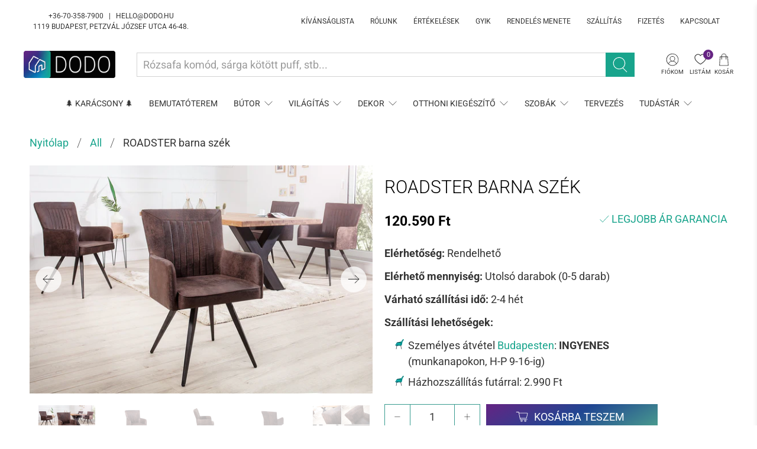

--- FILE ---
content_type: text/html; charset=utf-8
request_url: https://dodo.hu/products/roadster-barna-szek?utm_source=dognet&a_aid=5ad45a3d539d9&a_bid=9f8907c2&chan=code2
body_size: 70310
content:


 <!doctype html>
<html lang="hu">
<head> <meta charset="utf-8"> <meta http-equiv="cleartype" content="on"> <meta name="robots" content="index,follow"> <meta name="viewport" content="width=device-width,initial-scale=1"> <meta name="theme-color" content="#ffffff"> <link rel="canonical" href="https://dodo.hu/products/roadster-barna-szek">

<!-- Cookie consent Termly -->  
<script
  type="text/javascript"
  src="https://app.termly.io/resource-blocker/7bda4acd-8abc-4947-a7b3-f930d04b6639?autoBlock=off"
></script>
<!--  End Cookie consent Termly --> <!-- Google Tag Manager (noscript) --> <noscript><iframe src="https://www.googletagmanager.com/ns.html?id=GTM-57KCK3V"
  height="0" width="0" style="display:none;visibility:hidden"></iframe></noscript> <!-- End Google Tag Manager (noscript) --> <!-- Event snippet for Kibővített Vásárlás conversion page -->
<script>
  gtag('event', 'conversion', {
      'send_to': 'AW-952871711/nn_4CPOdsd0DEJ_WrsYD',
      'value': 1.0,
      'currency': 'HUF',
      'transaction_id': ''
  });
</script><title>ROADSTER barna szék - DODO | Designban Otthon</title> <!-- DNS prefetches --> <link rel="dns-prefetch" href="https://cdn.shopify.com"> <link rel="dns-prefetch" href="https://fonts.shopify.com"> <link rel="dns-prefetch" href="https://monorail-edge.shopifysvc.com"> <link rel="dns-prefetch" href="https://ajax.googleapis.com"> <!-- Preconnects --> <link rel="preconnect" href="https://cdn.shopify.com" crossorigin> <link rel="preconnect" href="https://fonts.shopify.com" crossorigin> <link rel="preconnect" href="https://monorail-edge.shopifysvc.com"> <link rel="preconnect" href="https://ajax.googleapis.com"> <!-- Preloads --> <!-- Preload CSS --> <link rel="preload" href="//dodo.hu/cdn/shop/t/34/assets/fancybox.css?v=30466120580444283401638338560" as="style"> <link rel="preload" href="//dodo.hu/cdn/shop/t/34/assets/styles.css?v=122564850636142182281763678308" as="style"> <!-- Preload JS --> <link rel="preload" href="https://ajax.googleapis.com/ajax/libs/jquery/3.3.1/jquery.min.js" as="script"> <link rel="preload" href="//dodo.hu/cdn/shop/t/34/assets/vendors.js?v=11282825012671617991638338580" as="script"> <link rel="preload" href="//dodo.hu/cdn/shop/t/34/assets/utilities.js?v=43004615275212542951638338579" as="script"> <link rel="preload" href="//dodo.hu/cdn/shop/t/34/assets/app.js?v=54850485775237949201638338625" as="script"> <!-- CSS for Flex "2.0.9" --> <link rel="stylesheet" href="//dodo.hu/cdn/shop/t/34/assets/fancybox.css?v=30466120580444283401638338560"> <link rel="stylesheet" href="//dodo.hu/cdn/shop/t/34/assets/styles.css?v=122564850636142182281763678308"> <script>
    

Shopify = window.Shopify || {};


window.theme = {
  info: {
    name: "Flex",
    version: "2.0.9"
  }
}


Currency = window.Currency || {};
Currency.show_multiple_currencies = false;
Currency.shop_currency = "HUF";
Currency.default_currency = "USD";
Currency.display_format = "money_with_currency_format";
Currency.money_format = "{{amount_no_decimals_with_comma_separator}} Ft";
Currency.money_format_no_currency = "{{amount_no_decimals_with_comma_separator}} Ft";
Currency.money_format_currency = "{{amount_no_decimals_with_comma_separator}} Ft";
Currency.native_multi_currency = false;
Currency.iso_code = "HUF";
Currency.symbol = "Ft";




Window.theme = {};
Window.theme.allCountryOptionTags = "\u003coption value=\"Hungary\" data-provinces=\"[]\"\u003eMagyarország\u003c\/option\u003e\n\u003coption value=\"---\" data-provinces=\"[]\"\u003e---\u003c\/option\u003e\n\u003coption value=\"Afghanistan\" data-provinces=\"[]\"\u003eAfganisztán\u003c\/option\u003e\n\u003coption value=\"Aland Islands\" data-provinces=\"[]\"\u003eÅland-szigetek\u003c\/option\u003e\n\u003coption value=\"Albania\" data-provinces=\"[]\"\u003eAlbánia\u003c\/option\u003e\n\u003coption value=\"Algeria\" data-provinces=\"[]\"\u003eAlgéria\u003c\/option\u003e\n\u003coption value=\"Andorra\" data-provinces=\"[]\"\u003eAndorra\u003c\/option\u003e\n\u003coption value=\"Angola\" data-provinces=\"[]\"\u003eAngola\u003c\/option\u003e\n\u003coption value=\"Anguilla\" data-provinces=\"[]\"\u003eAnguilla\u003c\/option\u003e\n\u003coption value=\"Antigua And Barbuda\" data-provinces=\"[]\"\u003eAntigua és Barbuda\u003c\/option\u003e\n\u003coption value=\"Argentina\" data-provinces=\"[[\u0026quot;Buenos Aires\u0026quot;,\u0026quot;Buenos Aires tartomány\u0026quot;],[\u0026quot;Catamarca\u0026quot;,\u0026quot;Catamarca tartomány\u0026quot;],[\u0026quot;Chaco\u0026quot;,\u0026quot;Chaco tartomány\u0026quot;],[\u0026quot;Chubut\u0026quot;,\u0026quot;Chubut tartomány\u0026quot;],[\u0026quot;Ciudad Autónoma de Buenos Aires\u0026quot;,\u0026quot;Buenos Aires\u0026quot;],[\u0026quot;Corrientes\u0026quot;,\u0026quot;Corrientes tartomány\u0026quot;],[\u0026quot;Córdoba\u0026quot;,\u0026quot;Córdoba tartomány\u0026quot;],[\u0026quot;Entre Ríos\u0026quot;,\u0026quot;Entre Ríos tartomány\u0026quot;],[\u0026quot;Formosa\u0026quot;,\u0026quot;Formosa tartomány\u0026quot;],[\u0026quot;Jujuy\u0026quot;,\u0026quot;Jujuy tartomány\u0026quot;],[\u0026quot;La Pampa\u0026quot;,\u0026quot;La Pampa\u0026quot;],[\u0026quot;La Rioja\u0026quot;,\u0026quot;La Rioja\u0026quot;],[\u0026quot;Mendoza\u0026quot;,\u0026quot;Mendoza tartomány\u0026quot;],[\u0026quot;Misiones\u0026quot;,\u0026quot;Misiones tartomány\u0026quot;],[\u0026quot;Neuquén\u0026quot;,\u0026quot;Neuquén tartomány\u0026quot;],[\u0026quot;Río Negro\u0026quot;,\u0026quot;Río Negro tartomány\u0026quot;],[\u0026quot;Salta\u0026quot;,\u0026quot;Salta\u0026quot;],[\u0026quot;San Juan\u0026quot;,\u0026quot;San Juan tartomány\u0026quot;],[\u0026quot;San Luis\u0026quot;,\u0026quot;San Luis\u0026quot;],[\u0026quot;Santa Cruz\u0026quot;,\u0026quot;Santa Cruz tartomány\u0026quot;],[\u0026quot;Santa Fe\u0026quot;,\u0026quot;Santa Fe\u0026quot;],[\u0026quot;Santiago Del Estero\u0026quot;,\u0026quot;Santiago Del Estero\u0026quot;],[\u0026quot;Tierra Del Fuego\u0026quot;,\u0026quot;Tierra Del Fuego\u0026quot;],[\u0026quot;Tucumán\u0026quot;,\u0026quot;Tucumán\u0026quot;]]\"\u003eArgentína\u003c\/option\u003e\n\u003coption value=\"Aruba\" data-provinces=\"[]\"\u003eAruba\u003c\/option\u003e\n\u003coption value=\"Ascension Island\" data-provinces=\"[]\"\u003eAscension-sziget\u003c\/option\u003e\n\u003coption value=\"Australia\" data-provinces=\"[[\u0026quot;Australian Capital Territory\u0026quot;,\u0026quot;Ausztráliai fővárosi terület\u0026quot;],[\u0026quot;New South Wales\u0026quot;,\u0026quot;Új-Dél-Wales\u0026quot;],[\u0026quot;Northern Territory\u0026quot;,\u0026quot;Északi terület\u0026quot;],[\u0026quot;Queensland\u0026quot;,\u0026quot;Queensland\u0026quot;],[\u0026quot;South Australia\u0026quot;,\u0026quot;Dél-Ausztrália\u0026quot;],[\u0026quot;Tasmania\u0026quot;,\u0026quot;Tasmania\u0026quot;],[\u0026quot;Victoria\u0026quot;,\u0026quot;Victoria\u0026quot;],[\u0026quot;Western Australia\u0026quot;,\u0026quot;Nyugat-Ausztrália\u0026quot;]]\"\u003eAusztrália\u003c\/option\u003e\n\u003coption value=\"Austria\" data-provinces=\"[]\"\u003eAusztria\u003c\/option\u003e\n\u003coption value=\"United States Minor Outlying Islands\" data-provinces=\"[]\"\u003eAz USA lakatlan külbirtokai\u003c\/option\u003e\n\u003coption value=\"Azerbaijan\" data-provinces=\"[]\"\u003eAzerbajdzsán\u003c\/option\u003e\n\u003coption value=\"Bahamas\" data-provinces=\"[]\"\u003eBahama-szigetek\u003c\/option\u003e\n\u003coption value=\"Bahrain\" data-provinces=\"[]\"\u003eBahrein\u003c\/option\u003e\n\u003coption value=\"Bangladesh\" data-provinces=\"[]\"\u003eBanglades\u003c\/option\u003e\n\u003coption value=\"Barbados\" data-provinces=\"[]\"\u003eBarbados\u003c\/option\u003e\n\u003coption value=\"Belarus\" data-provinces=\"[]\"\u003eBelarusz\u003c\/option\u003e\n\u003coption value=\"Belgium\" data-provinces=\"[]\"\u003eBelgium\u003c\/option\u003e\n\u003coption value=\"Belize\" data-provinces=\"[]\"\u003eBelize\u003c\/option\u003e\n\u003coption value=\"Benin\" data-provinces=\"[]\"\u003eBenin\u003c\/option\u003e\n\u003coption value=\"Bermuda\" data-provinces=\"[]\"\u003eBermuda\u003c\/option\u003e\n\u003coption value=\"Bhutan\" data-provinces=\"[]\"\u003eBhután\u003c\/option\u003e\n\u003coption value=\"Guinea Bissau\" data-provinces=\"[]\"\u003eBissau-Guinea\u003c\/option\u003e\n\u003coption value=\"Bolivia\" data-provinces=\"[]\"\u003eBolívia\u003c\/option\u003e\n\u003coption value=\"Bosnia And Herzegovina\" data-provinces=\"[]\"\u003eBosznia-Hercegovina\u003c\/option\u003e\n\u003coption value=\"Botswana\" data-provinces=\"[]\"\u003eBotswana\u003c\/option\u003e\n\u003coption value=\"Brazil\" data-provinces=\"[[\u0026quot;Acre\u0026quot;,\u0026quot;Acre\u0026quot;],[\u0026quot;Alagoas\u0026quot;,\u0026quot;Alagoas\u0026quot;],[\u0026quot;Amapá\u0026quot;,\u0026quot;Amapá\u0026quot;],[\u0026quot;Amazonas\u0026quot;,\u0026quot;Amazonas\u0026quot;],[\u0026quot;Bahia\u0026quot;,\u0026quot;Bahia\u0026quot;],[\u0026quot;Ceará\u0026quot;,\u0026quot;Ceará\u0026quot;],[\u0026quot;Distrito Federal\u0026quot;,\u0026quot;Szövetségi kerület\u0026quot;],[\u0026quot;Espírito Santo\u0026quot;,\u0026quot;Espírito Santo\u0026quot;],[\u0026quot;Goiás\u0026quot;,\u0026quot;Goiás\u0026quot;],[\u0026quot;Maranhão\u0026quot;,\u0026quot;Maranhão\u0026quot;],[\u0026quot;Mato Grosso\u0026quot;,\u0026quot;Mato Grosso\u0026quot;],[\u0026quot;Mato Grosso do Sul\u0026quot;,\u0026quot;Mato Grosso do Sul\u0026quot;],[\u0026quot;Minas Gerais\u0026quot;,\u0026quot;Minas Gerais\u0026quot;],[\u0026quot;Paraná\u0026quot;,\u0026quot;Paraná\u0026quot;],[\u0026quot;Paraíba\u0026quot;,\u0026quot;Paraíba\u0026quot;],[\u0026quot;Pará\u0026quot;,\u0026quot;Pará\u0026quot;],[\u0026quot;Pernambuco\u0026quot;,\u0026quot;Pernambuco\u0026quot;],[\u0026quot;Piauí\u0026quot;,\u0026quot;Piauí\u0026quot;],[\u0026quot;Rio Grande do Norte\u0026quot;,\u0026quot;Rio Grande do Norte\u0026quot;],[\u0026quot;Rio Grande do Sul\u0026quot;,\u0026quot;Río Grande del Sur\u0026quot;],[\u0026quot;Rio de Janeiro\u0026quot;,\u0026quot;Rio de Janeiro\u0026quot;],[\u0026quot;Rondônia\u0026quot;,\u0026quot;Rondônia\u0026quot;],[\u0026quot;Roraima\u0026quot;,\u0026quot;Roraima\u0026quot;],[\u0026quot;Santa Catarina\u0026quot;,\u0026quot;Santa Catarina\u0026quot;],[\u0026quot;Sergipe\u0026quot;,\u0026quot;Sergipe\u0026quot;],[\u0026quot;São Paulo\u0026quot;,\u0026quot;São Paulo\u0026quot;],[\u0026quot;Tocantins\u0026quot;,\u0026quot;Tocatins\u0026quot;]]\"\u003eBrazília\u003c\/option\u003e\n\u003coption value=\"British Indian Ocean Territory\" data-provinces=\"[]\"\u003eBrit Indiai-óceáni Terület\u003c\/option\u003e\n\u003coption value=\"Virgin Islands, British\" data-provinces=\"[]\"\u003eBrit Virgin-szigetek\u003c\/option\u003e\n\u003coption value=\"Brunei\" data-provinces=\"[]\"\u003eBrunei\u003c\/option\u003e\n\u003coption value=\"Bulgaria\" data-provinces=\"[]\"\u003eBulgária\u003c\/option\u003e\n\u003coption value=\"Burkina Faso\" data-provinces=\"[]\"\u003eBurkina Faso\u003c\/option\u003e\n\u003coption value=\"Burundi\" data-provinces=\"[]\"\u003eBurundi\u003c\/option\u003e\n\u003coption value=\"Chile\" data-provinces=\"[[\u0026quot;Antofagasta\u0026quot;,\u0026quot;Antofagasta\u0026quot;],[\u0026quot;Araucanía\u0026quot;,\u0026quot;Araucanía régió\u0026quot;],[\u0026quot;Arica and Parinacota\u0026quot;,\u0026quot;Arica and Parinacota\u0026quot;],[\u0026quot;Atacama\u0026quot;,\u0026quot;Atacama\u0026quot;],[\u0026quot;Aysén\u0026quot;,\u0026quot;Aysén régió\u0026quot;],[\u0026quot;Biobío\u0026quot;,\u0026quot;Biobío régió\u0026quot;],[\u0026quot;Coquimbo\u0026quot;,\u0026quot;Coquimbo\u0026quot;],[\u0026quot;Los Lagos\u0026quot;,\u0026quot;Los Lagos régió\u0026quot;],[\u0026quot;Los Ríos\u0026quot;,\u0026quot;Los Ríos régió\u0026quot;],[\u0026quot;Magallanes\u0026quot;,\u0026quot;Magallanes\u0026quot;],[\u0026quot;Maule\u0026quot;,\u0026quot;Maule régió\u0026quot;],[\u0026quot;O\u0026#39;Higgins\u0026quot;,\u0026quot;O\u0026#39;Higgins\u0026quot;],[\u0026quot;Santiago\u0026quot;,\u0026quot;Santiago\u0026quot;],[\u0026quot;Tarapacá\u0026quot;,\u0026quot;Tarapacá\u0026quot;],[\u0026quot;Valparaíso\u0026quot;,\u0026quot;Valparaíso régió\u0026quot;],[\u0026quot;Ñuble\u0026quot;,\u0026quot;Ñuble\u0026quot;]]\"\u003eChile\u003c\/option\u003e\n\u003coption value=\"Cyprus\" data-provinces=\"[]\"\u003eCiprus\u003c\/option\u003e\n\u003coption value=\"Comoros\" data-provinces=\"[]\"\u003eComore-szigetek\u003c\/option\u003e\n\u003coption value=\"Cook Islands\" data-provinces=\"[]\"\u003eCook-szigetek\u003c\/option\u003e\n\u003coption value=\"Costa Rica\" data-provinces=\"[[\u0026quot;Alajuela\u0026quot;,\u0026quot;Alajuela\u0026quot;],[\u0026quot;Cartago\u0026quot;,\u0026quot;Cartago\u0026quot;],[\u0026quot;Guanacaste\u0026quot;,\u0026quot;Guanacaste\u0026quot;],[\u0026quot;Heredia\u0026quot;,\u0026quot;Heredia tartomány\u0026quot;],[\u0026quot;Limón\u0026quot;,\u0026quot;Limón\u0026quot;],[\u0026quot;Puntarenas\u0026quot;,\u0026quot;Puntarenas\u0026quot;],[\u0026quot;San José\u0026quot;,\u0026quot;San José\u0026quot;]]\"\u003eCosta Rica\u003c\/option\u003e\n\u003coption value=\"Chad\" data-provinces=\"[]\"\u003eCsád\u003c\/option\u003e\n\u003coption value=\"Czech Republic\" data-provinces=\"[]\"\u003eCsehország\u003c\/option\u003e\n\u003coption value=\"Curaçao\" data-provinces=\"[]\"\u003eCuraçao\u003c\/option\u003e\n\u003coption value=\"Denmark\" data-provinces=\"[]\"\u003eDánia\u003c\/option\u003e\n\u003coption value=\"South Korea\" data-provinces=\"[[\u0026quot;Busan\u0026quot;,\u0026quot;Puszan\u0026quot;],[\u0026quot;Chungbuk\u0026quot;,\u0026quot;Észak-Cshungcshong\u0026quot;],[\u0026quot;Chungnam\u0026quot;,\u0026quot;Dél-Cshungcshong\u0026quot;],[\u0026quot;Daegu\u0026quot;,\u0026quot;Tegu\u0026quot;],[\u0026quot;Daejeon\u0026quot;,\u0026quot;Tedzson\u0026quot;],[\u0026quot;Gangwon\u0026quot;,\u0026quot;Kangvon\u0026quot;],[\u0026quot;Gwangju\u0026quot;,\u0026quot;Kvangdzsu\u0026quot;],[\u0026quot;Gyeongbuk\u0026quot;,\u0026quot;Észak-Kjongszang\u0026quot;],[\u0026quot;Gyeonggi\u0026quot;,\u0026quot;Kjonggi\u0026quot;],[\u0026quot;Gyeongnam\u0026quot;,\u0026quot;Dél-Kjongszang\u0026quot;],[\u0026quot;Incheon\u0026quot;,\u0026quot;Incshon\u0026quot;],[\u0026quot;Jeju\u0026quot;,\u0026quot;Csedzsu-sziget\u0026quot;],[\u0026quot;Jeonbuk\u0026quot;,\u0026quot;Észak-Csolla\u0026quot;],[\u0026quot;Jeonnam\u0026quot;,\u0026quot;Dél-Csolla\u0026quot;],[\u0026quot;Sejong\u0026quot;,\u0026quot;Szedzsong (település)\u0026quot;],[\u0026quot;Seoul\u0026quot;,\u0026quot;Szöul\u0026quot;],[\u0026quot;Ulsan\u0026quot;,\u0026quot;Ulszan\u0026quot;]]\"\u003eDél-Korea\u003c\/option\u003e\n\u003coption value=\"South Sudan\" data-provinces=\"[]\"\u003eDél-Szudán\u003c\/option\u003e\n\u003coption value=\"South Africa\" data-provinces=\"[[\u0026quot;Eastern Cape\u0026quot;,\u0026quot;Kelet-Fokföld\u0026quot;],[\u0026quot;Free State\u0026quot;,\u0026quot;Szabadállam\u0026quot;],[\u0026quot;Gauteng\u0026quot;,\u0026quot;Gauteng\u0026quot;],[\u0026quot;KwaZulu-Natal\u0026quot;,\u0026quot;KwaZulu-Natal\u0026quot;],[\u0026quot;Limpopo\u0026quot;,\u0026quot;Limpopo\u0026quot;],[\u0026quot;Mpumalanga\u0026quot;,\u0026quot;Mpumalanga\u0026quot;],[\u0026quot;North West\u0026quot;,\u0026quot;North West\u0026quot;],[\u0026quot;Northern Cape\u0026quot;,\u0026quot;Észak-Fokföld\u0026quot;],[\u0026quot;Western Cape\u0026quot;,\u0026quot;Nyugat-Fokföld\u0026quot;]]\"\u003eDél-afrikai Köztársaság\u003c\/option\u003e\n\u003coption value=\"South Georgia And The South Sandwich Islands\" data-provinces=\"[]\"\u003eDéli-Georgia és Déli-Sandwich-szigetek\u003c\/option\u003e\n\u003coption value=\"Dominica\" data-provinces=\"[]\"\u003eDominika\u003c\/option\u003e\n\u003coption value=\"Dominican Republic\" data-provinces=\"[]\"\u003eDominikai Köztársaság\u003c\/option\u003e\n\u003coption value=\"Djibouti\" data-provinces=\"[]\"\u003eDzsibuti\u003c\/option\u003e\n\u003coption value=\"Ecuador\" data-provinces=\"[]\"\u003eEcuador\u003c\/option\u003e\n\u003coption value=\"Equatorial Guinea\" data-provinces=\"[]\"\u003eEgyenlítői-Guinea\u003c\/option\u003e\n\u003coption value=\"United States\" data-provinces=\"[[\u0026quot;Alabama\u0026quot;,\u0026quot;Alabama\u0026quot;],[\u0026quot;Alaska\u0026quot;,\u0026quot;Alaszka\u0026quot;],[\u0026quot;American Samoa\u0026quot;,\u0026quot;Amerikai Szamoa\u0026quot;],[\u0026quot;Arizona\u0026quot;,\u0026quot;Arizona\u0026quot;],[\u0026quot;Arkansas\u0026quot;,\u0026quot;Arkansas\u0026quot;],[\u0026quot;Armed Forces Americas\u0026quot;,\u0026quot;Amerikai fegyveres erők\u0026quot;],[\u0026quot;Armed Forces Europe\u0026quot;,\u0026quot;Európai fegyveres erők\u0026quot;],[\u0026quot;Armed Forces Pacific\u0026quot;,\u0026quot;Csendes-óceáni fegyveres erők\u0026quot;],[\u0026quot;California\u0026quot;,\u0026quot;Kalifornia\u0026quot;],[\u0026quot;Colorado\u0026quot;,\u0026quot;Colorado\u0026quot;],[\u0026quot;Connecticut\u0026quot;,\u0026quot;Connecticut\u0026quot;],[\u0026quot;Delaware\u0026quot;,\u0026quot;Delaware\u0026quot;],[\u0026quot;District of Columbia\u0026quot;,\u0026quot;Washington\u0026quot;],[\u0026quot;Federated States of Micronesia\u0026quot;,\u0026quot;Mikronézia\u0026quot;],[\u0026quot;Florida\u0026quot;,\u0026quot;Florida\u0026quot;],[\u0026quot;Georgia\u0026quot;,\u0026quot;Georgia\u0026quot;],[\u0026quot;Guam\u0026quot;,\u0026quot;Guam\u0026quot;],[\u0026quot;Hawaii\u0026quot;,\u0026quot;Hawaii\u0026quot;],[\u0026quot;Idaho\u0026quot;,\u0026quot;Idaho\u0026quot;],[\u0026quot;Illinois\u0026quot;,\u0026quot;Illinois\u0026quot;],[\u0026quot;Indiana\u0026quot;,\u0026quot;Indiana\u0026quot;],[\u0026quot;Iowa\u0026quot;,\u0026quot;Iowa\u0026quot;],[\u0026quot;Kansas\u0026quot;,\u0026quot;Kansas\u0026quot;],[\u0026quot;Kentucky\u0026quot;,\u0026quot;Kentucky\u0026quot;],[\u0026quot;Louisiana\u0026quot;,\u0026quot;Louisiana\u0026quot;],[\u0026quot;Maine\u0026quot;,\u0026quot;Maine\u0026quot;],[\u0026quot;Marshall Islands\u0026quot;,\u0026quot;Marshall-szigetek\u0026quot;],[\u0026quot;Maryland\u0026quot;,\u0026quot;Maryland\u0026quot;],[\u0026quot;Massachusetts\u0026quot;,\u0026quot;Massachusetts\u0026quot;],[\u0026quot;Michigan\u0026quot;,\u0026quot;Michigan\u0026quot;],[\u0026quot;Minnesota\u0026quot;,\u0026quot;Minnesota\u0026quot;],[\u0026quot;Mississippi\u0026quot;,\u0026quot;Mississippi\u0026quot;],[\u0026quot;Missouri\u0026quot;,\u0026quot;Missouri\u0026quot;],[\u0026quot;Montana\u0026quot;,\u0026quot;Montana\u0026quot;],[\u0026quot;Nebraska\u0026quot;,\u0026quot;Nebraska\u0026quot;],[\u0026quot;Nevada\u0026quot;,\u0026quot;Nevada\u0026quot;],[\u0026quot;New Hampshire\u0026quot;,\u0026quot;New Hampshire\u0026quot;],[\u0026quot;New Jersey\u0026quot;,\u0026quot;New Jersey\u0026quot;],[\u0026quot;New Mexico\u0026quot;,\u0026quot;Új-Mexikó\u0026quot;],[\u0026quot;New York\u0026quot;,\u0026quot;New York\u0026quot;],[\u0026quot;North Carolina\u0026quot;,\u0026quot;Észak-Karolina\u0026quot;],[\u0026quot;North Dakota\u0026quot;,\u0026quot;Észak-Dakota\u0026quot;],[\u0026quot;Northern Mariana Islands\u0026quot;,\u0026quot;Északi Mariana-szigetek\u0026quot;],[\u0026quot;Ohio\u0026quot;,\u0026quot;Ohio\u0026quot;],[\u0026quot;Oklahoma\u0026quot;,\u0026quot;Oklahoma\u0026quot;],[\u0026quot;Oregon\u0026quot;,\u0026quot;Oregon\u0026quot;],[\u0026quot;Palau\u0026quot;,\u0026quot;Palau\u0026quot;],[\u0026quot;Pennsylvania\u0026quot;,\u0026quot;Pennsylvania\u0026quot;],[\u0026quot;Puerto Rico\u0026quot;,\u0026quot;Puerto Rico\u0026quot;],[\u0026quot;Rhode Island\u0026quot;,\u0026quot;Rhode Island\u0026quot;],[\u0026quot;South Carolina\u0026quot;,\u0026quot;Dél-Karolina\u0026quot;],[\u0026quot;South Dakota\u0026quot;,\u0026quot;Dél-Dakota\u0026quot;],[\u0026quot;Tennessee\u0026quot;,\u0026quot;Tennessee\u0026quot;],[\u0026quot;Texas\u0026quot;,\u0026quot;Texas\u0026quot;],[\u0026quot;Utah\u0026quot;,\u0026quot;Utah\u0026quot;],[\u0026quot;Vermont\u0026quot;,\u0026quot;Vermont\u0026quot;],[\u0026quot;Virgin Islands\u0026quot;,\u0026quot;Amerikai Virgin-szigetek\u0026quot;],[\u0026quot;Virginia\u0026quot;,\u0026quot;Virginia\u0026quot;],[\u0026quot;Washington\u0026quot;,\u0026quot;Washington²\u0026quot;],[\u0026quot;West Virginia\u0026quot;,\u0026quot;Nyugat-Virginia\u0026quot;],[\u0026quot;Wisconsin\u0026quot;,\u0026quot;Wisconsin\u0026quot;],[\u0026quot;Wyoming\u0026quot;,\u0026quot;Wyoming\u0026quot;]]\"\u003eEgyesült Államok\u003c\/option\u003e\n\u003coption value=\"United Arab Emirates\" data-provinces=\"[[\u0026quot;Abu Dhabi\u0026quot;,\u0026quot;Abu Dhabi\u0026quot;],[\u0026quot;Ajman\u0026quot;,\u0026quot;Ajman\u0026quot;],[\u0026quot;Dubai\u0026quot;,\u0026quot;Dubaj\u0026quot;],[\u0026quot;Fujairah\u0026quot;,\u0026quot;Fujairah\u0026quot;],[\u0026quot;Ras al-Khaimah\u0026quot;,\u0026quot;Rász el-Haima\u0026quot;],[\u0026quot;Sharjah\u0026quot;,\u0026quot;Sharjah\u0026quot;],[\u0026quot;Umm al-Quwain\u0026quot;,\u0026quot;Umm al-Quwain\u0026quot;]]\"\u003eEgyesült Arab Emírségek\u003c\/option\u003e\n\u003coption value=\"United Kingdom\" data-provinces=\"[[\u0026quot;British Forces\u0026quot;,\u0026quot;Brit fegyveres erők\u0026quot;],[\u0026quot;England\u0026quot;,\u0026quot;Anglia\u0026quot;],[\u0026quot;Northern Ireland\u0026quot;,\u0026quot;Észak-Írország\u0026quot;],[\u0026quot;Scotland\u0026quot;,\u0026quot;Skócia\u0026quot;],[\u0026quot;Wales\u0026quot;,\u0026quot;Wales\u0026quot;]]\"\u003eEgyesült Királyság\u003c\/option\u003e\n\u003coption value=\"Egypt\" data-provinces=\"[[\u0026quot;6th of October\u0026quot;,\u0026quot;október 6.\u0026quot;],[\u0026quot;Al Sharqia\u0026quot;,\u0026quot;Al Sharqia\u0026quot;],[\u0026quot;Alexandria\u0026quot;,\u0026quot;Alexandria kormányzóság\u0026quot;],[\u0026quot;Aswan\u0026quot;,\u0026quot;Asszuán kormányzóság\u0026quot;],[\u0026quot;Asyut\u0026quot;,\u0026quot;Aszjút kormányzóság\u0026quot;],[\u0026quot;Beheira\u0026quot;,\u0026quot;Beheira\u0026quot;],[\u0026quot;Beni Suef\u0026quot;,\u0026quot;Beni Suef\u0026quot;],[\u0026quot;Cairo\u0026quot;,\u0026quot;Cairo\u0026quot;],[\u0026quot;Dakahlia\u0026quot;,\u0026quot;Dakahlia\u0026quot;],[\u0026quot;Damietta\u0026quot;,\u0026quot;Damietta\u0026quot;],[\u0026quot;Faiyum\u0026quot;,\u0026quot;Faiyum\u0026quot;],[\u0026quot;Gharbia\u0026quot;,\u0026quot;Gharbia\u0026quot;],[\u0026quot;Giza\u0026quot;,\u0026quot;Giza\u0026quot;],[\u0026quot;Helwan\u0026quot;,\u0026quot;Helwan\u0026quot;],[\u0026quot;Ismailia\u0026quot;,\u0026quot;Ismailia\u0026quot;],[\u0026quot;Kafr el-Sheikh\u0026quot;,\u0026quot;Kafr el-Sheikh\u0026quot;],[\u0026quot;Luxor\u0026quot;,\u0026quot;Luxor\u0026quot;],[\u0026quot;Matrouh\u0026quot;,\u0026quot;Matrúh\u0026quot;],[\u0026quot;Minya\u0026quot;,\u0026quot;Minya\u0026quot;],[\u0026quot;Monufia\u0026quot;,\u0026quot;Monufia\u0026quot;],[\u0026quot;New Valley\u0026quot;,\u0026quot;New Valley\u0026quot;],[\u0026quot;North Sinai\u0026quot;,\u0026quot;North Sinai\u0026quot;],[\u0026quot;Port Said\u0026quot;,\u0026quot;Port Said\u0026quot;],[\u0026quot;Qalyubia\u0026quot;,\u0026quot;Qalyubia\u0026quot;],[\u0026quot;Qena\u0026quot;,\u0026quot;Qena\u0026quot;],[\u0026quot;Red Sea\u0026quot;,\u0026quot;Red Sea\u0026quot;],[\u0026quot;Sohag\u0026quot;,\u0026quot;Szohág kormányzóság\u0026quot;],[\u0026quot;South Sinai\u0026quot;,\u0026quot;South Sinai\u0026quot;],[\u0026quot;Suez\u0026quot;,\u0026quot;Suez\u0026quot;]]\"\u003eEgyiptom\u003c\/option\u003e\n\u003coption value=\"Côte d'Ivoire\" data-provinces=\"[]\"\u003eElefántcsontpart\u003c\/option\u003e\n\u003coption value=\"Eritrea\" data-provinces=\"[]\"\u003eEritrea\u003c\/option\u003e\n\u003coption value=\"North Macedonia\" data-provinces=\"[]\"\u003eÉszak-Macedónia\u003c\/option\u003e\n\u003coption value=\"Estonia\" data-provinces=\"[]\"\u003eÉsztország\u003c\/option\u003e\n\u003coption value=\"Ethiopia\" data-provinces=\"[]\"\u003eEtiópia\u003c\/option\u003e\n\u003coption value=\"Falkland Islands (Malvinas)\" data-provinces=\"[]\"\u003eFalkland-szigetek\u003c\/option\u003e\n\u003coption value=\"Faroe Islands\" data-provinces=\"[]\"\u003eFeröer szigetek\u003c\/option\u003e\n\u003coption value=\"Fiji\" data-provinces=\"[]\"\u003eFidzsi\u003c\/option\u003e\n\u003coption value=\"Finland\" data-provinces=\"[]\"\u003eFinnország\u003c\/option\u003e\n\u003coption value=\"French Southern Territories\" data-provinces=\"[]\"\u003eFrancia Déli Területek\u003c\/option\u003e\n\u003coption value=\"French Guiana\" data-provinces=\"[]\"\u003eFrancia Guyana\u003c\/option\u003e\n\u003coption value=\"French Polynesia\" data-provinces=\"[]\"\u003eFrancia Polinézia\u003c\/option\u003e\n\u003coption value=\"France\" data-provinces=\"[]\"\u003eFranciaország\u003c\/option\u003e\n\u003coption value=\"Philippines\" data-provinces=\"[[\u0026quot;Abra\u0026quot;,\u0026quot;Abra\u0026quot;],[\u0026quot;Agusan del Norte\u0026quot;,\u0026quot;Agusan del Norte\u0026quot;],[\u0026quot;Agusan del Sur\u0026quot;,\u0026quot;Agusan del Sur\u0026quot;],[\u0026quot;Aklan\u0026quot;,\u0026quot;Aklan\u0026quot;],[\u0026quot;Albay\u0026quot;,\u0026quot;Albay\u0026quot;],[\u0026quot;Antique\u0026quot;,\u0026quot;Antique\u0026quot;],[\u0026quot;Apayao\u0026quot;,\u0026quot;Apayao\u0026quot;],[\u0026quot;Aurora\u0026quot;,\u0026quot;Aurora\u0026quot;],[\u0026quot;Basilan\u0026quot;,\u0026quot;Basilan\u0026quot;],[\u0026quot;Bataan\u0026quot;,\u0026quot;Bataan\u0026quot;],[\u0026quot;Batanes\u0026quot;,\u0026quot;Batanes\u0026quot;],[\u0026quot;Batangas\u0026quot;,\u0026quot;Batangas\u0026quot;],[\u0026quot;Benguet\u0026quot;,\u0026quot;Benguet\u0026quot;],[\u0026quot;Biliran\u0026quot;,\u0026quot;Biliran\u0026quot;],[\u0026quot;Bohol\u0026quot;,\u0026quot;Bohol\u0026quot;],[\u0026quot;Bukidnon\u0026quot;,\u0026quot;Bukidnon\u0026quot;],[\u0026quot;Bulacan\u0026quot;,\u0026quot;Bulacan\u0026quot;],[\u0026quot;Cagayan\u0026quot;,\u0026quot;Cagayan\u0026quot;],[\u0026quot;Camarines Norte\u0026quot;,\u0026quot;Camarines Norte\u0026quot;],[\u0026quot;Camarines Sur\u0026quot;,\u0026quot;Camarines Sur\u0026quot;],[\u0026quot;Camiguin\u0026quot;,\u0026quot;Camiguin\u0026quot;],[\u0026quot;Capiz\u0026quot;,\u0026quot;Capiz\u0026quot;],[\u0026quot;Catanduanes\u0026quot;,\u0026quot;Catanduanes\u0026quot;],[\u0026quot;Cavite\u0026quot;,\u0026quot;Cavite\u0026quot;],[\u0026quot;Cebu\u0026quot;,\u0026quot;Cebu\u0026quot;],[\u0026quot;Cotabato\u0026quot;,\u0026quot;Cotabato\u0026quot;],[\u0026quot;Davao Occidental\u0026quot;,\u0026quot;Davao Occidental\u0026quot;],[\u0026quot;Davao Oriental\u0026quot;,\u0026quot;Davao Oriental\u0026quot;],[\u0026quot;Davao de Oro\u0026quot;,\u0026quot;Davao de Oro\u0026quot;],[\u0026quot;Davao del Norte\u0026quot;,\u0026quot;Davao del Norte\u0026quot;],[\u0026quot;Davao del Sur\u0026quot;,\u0026quot;Davao del Sur\u0026quot;],[\u0026quot;Dinagat Islands\u0026quot;,\u0026quot;Dinagat Islands\u0026quot;],[\u0026quot;Eastern Samar\u0026quot;,\u0026quot;Eastern Samar\u0026quot;],[\u0026quot;Guimaras\u0026quot;,\u0026quot;Guimaras\u0026quot;],[\u0026quot;Ifugao\u0026quot;,\u0026quot;Ifugao\u0026quot;],[\u0026quot;Ilocos Norte\u0026quot;,\u0026quot;Ilocos Norte\u0026quot;],[\u0026quot;Ilocos Sur\u0026quot;,\u0026quot;Ilocos Sur\u0026quot;],[\u0026quot;Iloilo\u0026quot;,\u0026quot;Iloilo\u0026quot;],[\u0026quot;Isabela\u0026quot;,\u0026quot;Isabela\u0026quot;],[\u0026quot;Kalinga\u0026quot;,\u0026quot;Kalinga\u0026quot;],[\u0026quot;La Union\u0026quot;,\u0026quot;La Union\u0026quot;],[\u0026quot;Laguna\u0026quot;,\u0026quot;Laguna\u0026quot;],[\u0026quot;Lanao del Norte\u0026quot;,\u0026quot;Lanao del Norte\u0026quot;],[\u0026quot;Lanao del Sur\u0026quot;,\u0026quot;Lanao del Sur\u0026quot;],[\u0026quot;Leyte\u0026quot;,\u0026quot;Leyte\u0026quot;],[\u0026quot;Maguindanao\u0026quot;,\u0026quot;Maguindanao\u0026quot;],[\u0026quot;Marinduque\u0026quot;,\u0026quot;Marinduque\u0026quot;],[\u0026quot;Masbate\u0026quot;,\u0026quot;Masbate\u0026quot;],[\u0026quot;Metro Manila\u0026quot;,\u0026quot;Metro Manila\u0026quot;],[\u0026quot;Misamis Occidental\u0026quot;,\u0026quot;Misamis Occidental\u0026quot;],[\u0026quot;Misamis Oriental\u0026quot;,\u0026quot;Misamis Oriental\u0026quot;],[\u0026quot;Mountain Province\u0026quot;,\u0026quot;Mountain Province\u0026quot;],[\u0026quot;Negros Occidental\u0026quot;,\u0026quot;Negros Occidental\u0026quot;],[\u0026quot;Negros Oriental\u0026quot;,\u0026quot;Negros Oriental\u0026quot;],[\u0026quot;Northern Samar\u0026quot;,\u0026quot;Northern Samar\u0026quot;],[\u0026quot;Nueva Ecija\u0026quot;,\u0026quot;Nueva Ecija\u0026quot;],[\u0026quot;Nueva Vizcaya\u0026quot;,\u0026quot;Nueva Vizcaya\u0026quot;],[\u0026quot;Occidental Mindoro\u0026quot;,\u0026quot;Occidental Mindoro\u0026quot;],[\u0026quot;Oriental Mindoro\u0026quot;,\u0026quot;Oriental Mindoro\u0026quot;],[\u0026quot;Palawan\u0026quot;,\u0026quot;Palawan\u0026quot;],[\u0026quot;Pampanga\u0026quot;,\u0026quot;Pampanga\u0026quot;],[\u0026quot;Pangasinan\u0026quot;,\u0026quot;Pangasinan\u0026quot;],[\u0026quot;Quezon\u0026quot;,\u0026quot;Quezon\u0026quot;],[\u0026quot;Quirino\u0026quot;,\u0026quot;Quirino\u0026quot;],[\u0026quot;Rizal\u0026quot;,\u0026quot;Rizal\u0026quot;],[\u0026quot;Romblon\u0026quot;,\u0026quot;Romblon\u0026quot;],[\u0026quot;Samar\u0026quot;,\u0026quot;Samar\u0026quot;],[\u0026quot;Sarangani\u0026quot;,\u0026quot;Sarangani\u0026quot;],[\u0026quot;Siquijor\u0026quot;,\u0026quot;Siquijor\u0026quot;],[\u0026quot;Sorsogon\u0026quot;,\u0026quot;Sorsogon\u0026quot;],[\u0026quot;South Cotabato\u0026quot;,\u0026quot;South Cotabato\u0026quot;],[\u0026quot;Southern Leyte\u0026quot;,\u0026quot;Southern Leyte\u0026quot;],[\u0026quot;Sultan Kudarat\u0026quot;,\u0026quot;Sultan Kudarat\u0026quot;],[\u0026quot;Sulu\u0026quot;,\u0026quot;Sulu\u0026quot;],[\u0026quot;Surigao del Norte\u0026quot;,\u0026quot;Surigao del Norte\u0026quot;],[\u0026quot;Surigao del Sur\u0026quot;,\u0026quot;Surigao del Sur\u0026quot;],[\u0026quot;Tarlac\u0026quot;,\u0026quot;Tarlac\u0026quot;],[\u0026quot;Tawi-Tawi\u0026quot;,\u0026quot;Tawi-Tawi\u0026quot;],[\u0026quot;Zambales\u0026quot;,\u0026quot;Zambales\u0026quot;],[\u0026quot;Zamboanga Sibugay\u0026quot;,\u0026quot;Zamboanga Sibugay\u0026quot;],[\u0026quot;Zamboanga del Norte\u0026quot;,\u0026quot;Zamboanga del Norte\u0026quot;],[\u0026quot;Zamboanga del Sur\u0026quot;,\u0026quot;Zamboanga del Sur\u0026quot;]]\"\u003eFülöp-szigetek\u003c\/option\u003e\n\u003coption value=\"Gabon\" data-provinces=\"[]\"\u003eGabon\u003c\/option\u003e\n\u003coption value=\"Gambia\" data-provinces=\"[]\"\u003eGambia\u003c\/option\u003e\n\u003coption value=\"Ghana\" data-provinces=\"[]\"\u003eGhána\u003c\/option\u003e\n\u003coption value=\"Gibraltar\" data-provinces=\"[]\"\u003eGibraltár\u003c\/option\u003e\n\u003coption value=\"Greece\" data-provinces=\"[]\"\u003eGörögország\u003c\/option\u003e\n\u003coption value=\"Grenada\" data-provinces=\"[]\"\u003eGrenada\u003c\/option\u003e\n\u003coption value=\"Greenland\" data-provinces=\"[]\"\u003eGrönland\u003c\/option\u003e\n\u003coption value=\"Georgia\" data-provinces=\"[]\"\u003eGrúzia\u003c\/option\u003e\n\u003coption value=\"Guadeloupe\" data-provinces=\"[]\"\u003eGuadeloupe\u003c\/option\u003e\n\u003coption value=\"Guatemala\" data-provinces=\"[[\u0026quot;Alta Verapaz\u0026quot;,\u0026quot;Alta Verapaz megye\u0026quot;],[\u0026quot;Baja Verapaz\u0026quot;,\u0026quot;Baja Verapaz megye\u0026quot;],[\u0026quot;Chimaltenango\u0026quot;,\u0026quot;Chimaltenango megye\u0026quot;],[\u0026quot;Chiquimula\u0026quot;,\u0026quot;Chiquimula megye\u0026quot;],[\u0026quot;El Progreso\u0026quot;,\u0026quot;El Progreso megye\u0026quot;],[\u0026quot;Escuintla\u0026quot;,\u0026quot;Escuintla megye\u0026quot;],[\u0026quot;Guatemala\u0026quot;,\u0026quot;Guatemala megye\u0026quot;],[\u0026quot;Huehuetenango\u0026quot;,\u0026quot;Huehuetenango megye\u0026quot;],[\u0026quot;Izabal\u0026quot;,\u0026quot;Izabal megye\u0026quot;],[\u0026quot;Jalapa\u0026quot;,\u0026quot;Jalapa megye\u0026quot;],[\u0026quot;Jutiapa\u0026quot;,\u0026quot;Jutiapa megye\u0026quot;],[\u0026quot;Petén\u0026quot;,\u0026quot;Petén megye\u0026quot;],[\u0026quot;Quetzaltenango\u0026quot;,\u0026quot;Quetzaltenango megye\u0026quot;],[\u0026quot;Quiché\u0026quot;,\u0026quot;Quiché megye\u0026quot;],[\u0026quot;Retalhuleu\u0026quot;,\u0026quot;Retalhuleu megye\u0026quot;],[\u0026quot;Sacatepéquez\u0026quot;,\u0026quot;Sacatepéquez megye\u0026quot;],[\u0026quot;San Marcos\u0026quot;,\u0026quot;San Marcos megye\u0026quot;],[\u0026quot;Santa Rosa\u0026quot;,\u0026quot;Santa Rosa megye\u0026quot;],[\u0026quot;Sololá\u0026quot;,\u0026quot;Sololá megye\u0026quot;],[\u0026quot;Suchitepéquez\u0026quot;,\u0026quot;Suchitepéquez megye\u0026quot;],[\u0026quot;Totonicapán\u0026quot;,\u0026quot;Totonicapán megye\u0026quot;],[\u0026quot;Zacapa\u0026quot;,\u0026quot;Zacapa megye\u0026quot;]]\"\u003eGuatemala\u003c\/option\u003e\n\u003coption value=\"Guernsey\" data-provinces=\"[]\"\u003eGuernsey\u003c\/option\u003e\n\u003coption value=\"Guinea\" data-provinces=\"[]\"\u003eGuinea\u003c\/option\u003e\n\u003coption value=\"Guyana\" data-provinces=\"[]\"\u003eGuyana\u003c\/option\u003e\n\u003coption value=\"Haiti\" data-provinces=\"[]\"\u003eHaiti\u003c\/option\u003e\n\u003coption value=\"Caribbean Netherlands\" data-provinces=\"[]\"\u003eHolland Karib-térség\u003c\/option\u003e\n\u003coption value=\"Netherlands\" data-provinces=\"[]\"\u003eHollandia\u003c\/option\u003e\n\u003coption value=\"Honduras\" data-provinces=\"[]\"\u003eHonduras\u003c\/option\u003e\n\u003coption value=\"Hong Kong\" data-provinces=\"[[\u0026quot;Hong Kong Island\u0026quot;,\u0026quot;Hongkong-sziget\u0026quot;],[\u0026quot;Kowloon\u0026quot;,\u0026quot;Kaulung\u0026quot;],[\u0026quot;New Territories\u0026quot;,\u0026quot;Új területek\u0026quot;]]\"\u003eHongkong KKT\u003c\/option\u003e\n\u003coption value=\"Croatia\" data-provinces=\"[]\"\u003eHorvátország\u003c\/option\u003e\n\u003coption value=\"India\" data-provinces=\"[[\u0026quot;Andaman and Nicobar Islands\u0026quot;,\u0026quot;Andamán- és Nikobár-szigetek\u0026quot;],[\u0026quot;Andhra Pradesh\u0026quot;,\u0026quot;Ándhra Prades\u0026quot;],[\u0026quot;Arunachal Pradesh\u0026quot;,\u0026quot;Arunácsal Prades\u0026quot;],[\u0026quot;Assam\u0026quot;,\u0026quot;Asszám\u0026quot;],[\u0026quot;Bihar\u0026quot;,\u0026quot;Bihár\u0026quot;],[\u0026quot;Chandigarh\u0026quot;,\u0026quot;Csandígarh\u0026quot;],[\u0026quot;Chhattisgarh\u0026quot;,\u0026quot;Cshattíszgarh\u0026quot;],[\u0026quot;Dadra and Nagar Haveli\u0026quot;,\u0026quot;Dadra és Nagar Haveli\u0026quot;],[\u0026quot;Daman and Diu\u0026quot;,\u0026quot;Daman és Diu\u0026quot;],[\u0026quot;Delhi\u0026quot;,\u0026quot;Delhi\u0026quot;],[\u0026quot;Goa\u0026quot;,\u0026quot;Goa\u0026quot;],[\u0026quot;Gujarat\u0026quot;,\u0026quot;Gudzsarát\u0026quot;],[\u0026quot;Haryana\u0026quot;,\u0026quot;Harijána\u0026quot;],[\u0026quot;Himachal Pradesh\u0026quot;,\u0026quot;Himácsal Prades\u0026quot;],[\u0026quot;Jammu and Kashmir\u0026quot;,\u0026quot;Dzsammu és Kasmír\u0026quot;],[\u0026quot;Jharkhand\u0026quot;,\u0026quot;Dzshárkhand\u0026quot;],[\u0026quot;Karnataka\u0026quot;,\u0026quot;Karnátaka\u0026quot;],[\u0026quot;Kerala\u0026quot;,\u0026quot;Kerala\u0026quot;],[\u0026quot;Ladakh\u0026quot;,\u0026quot;Ladakh\u0026quot;],[\u0026quot;Lakshadweep\u0026quot;,\u0026quot;Laksadíva\u0026quot;],[\u0026quot;Madhya Pradesh\u0026quot;,\u0026quot;Madhja Prades\u0026quot;],[\u0026quot;Maharashtra\u0026quot;,\u0026quot;Mahárástra\u0026quot;],[\u0026quot;Manipur\u0026quot;,\u0026quot;Manipur\u0026quot;],[\u0026quot;Meghalaya\u0026quot;,\u0026quot;Meghálaja\u0026quot;],[\u0026quot;Mizoram\u0026quot;,\u0026quot;Mizoram\u0026quot;],[\u0026quot;Nagaland\u0026quot;,\u0026quot;Nágaföld\u0026quot;],[\u0026quot;Odisha\u0026quot;,\u0026quot;Orisza\u0026quot;],[\u0026quot;Puducherry\u0026quot;,\u0026quot;Puduccseri\u0026quot;],[\u0026quot;Punjab\u0026quot;,\u0026quot;Pandzsáb\u0026quot;],[\u0026quot;Rajasthan\u0026quot;,\u0026quot;Rádzsasztán\u0026quot;],[\u0026quot;Sikkim\u0026quot;,\u0026quot;Szikkim\u0026quot;],[\u0026quot;Tamil Nadu\u0026quot;,\u0026quot;Tamilnádu\u0026quot;],[\u0026quot;Telangana\u0026quot;,\u0026quot;Telangána\u0026quot;],[\u0026quot;Tripura\u0026quot;,\u0026quot;Tripura\u0026quot;],[\u0026quot;Uttar Pradesh\u0026quot;,\u0026quot;Uttar Prades\u0026quot;],[\u0026quot;Uttarakhand\u0026quot;,\u0026quot;Uttarakhand\u0026quot;],[\u0026quot;West Bengal\u0026quot;,\u0026quot;Nyugat-Bengál\u0026quot;]]\"\u003eIndia\u003c\/option\u003e\n\u003coption value=\"Indonesia\" data-provinces=\"[[\u0026quot;Aceh\u0026quot;,\u0026quot;Aceh\u0026quot;],[\u0026quot;Bali\u0026quot;,\u0026quot;Bali\u0026quot;],[\u0026quot;Bangka Belitung\u0026quot;,\u0026quot;Bangka-Belitung\u0026quot;],[\u0026quot;Banten\u0026quot;,\u0026quot;Banten\u0026quot;],[\u0026quot;Bengkulu\u0026quot;,\u0026quot;Bengkulu\u0026quot;],[\u0026quot;Gorontalo\u0026quot;,\u0026quot;Gorontalo\u0026quot;],[\u0026quot;Jakarta\u0026quot;,\u0026quot;Jakarta\u0026quot;],[\u0026quot;Jambi\u0026quot;,\u0026quot;Jambi\u0026quot;],[\u0026quot;Jawa Barat\u0026quot;,\u0026quot;Jawa Barat\u0026quot;],[\u0026quot;Jawa Tengah\u0026quot;,\u0026quot;Jawa Tengah\u0026quot;],[\u0026quot;Jawa Timur\u0026quot;,\u0026quot;Jawa Timur\u0026quot;],[\u0026quot;Kalimantan Barat\u0026quot;,\u0026quot;Kalimantan Barat\u0026quot;],[\u0026quot;Kalimantan Selatan\u0026quot;,\u0026quot;Kalimantan Selatan\u0026quot;],[\u0026quot;Kalimantan Tengah\u0026quot;,\u0026quot;Kalimantan Tengah\u0026quot;],[\u0026quot;Kalimantan Timur\u0026quot;,\u0026quot;Kalimantan Timur\u0026quot;],[\u0026quot;Kalimantan Utara\u0026quot;,\u0026quot;Kalimantan Utara\u0026quot;],[\u0026quot;Kepulauan Riau\u0026quot;,\u0026quot;Kepulauan Riau\u0026quot;],[\u0026quot;Lampung\u0026quot;,\u0026quot;Lampung\u0026quot;],[\u0026quot;Maluku\u0026quot;,\u0026quot;Maluku\u0026quot;],[\u0026quot;Maluku Utara\u0026quot;,\u0026quot;Maluku Utara\u0026quot;],[\u0026quot;North Sumatra\u0026quot;,\u0026quot;North Sumatra\u0026quot;],[\u0026quot;Nusa Tenggara Barat\u0026quot;,\u0026quot;Nusa Tenggara Barat\u0026quot;],[\u0026quot;Nusa Tenggara Timur\u0026quot;,\u0026quot;Nusa Tenggara Timur\u0026quot;],[\u0026quot;Papua\u0026quot;,\u0026quot;Papua\u0026quot;],[\u0026quot;Papua Barat\u0026quot;,\u0026quot;Papua Barat\u0026quot;],[\u0026quot;Riau\u0026quot;,\u0026quot;Riau\u0026quot;],[\u0026quot;South Sumatra\u0026quot;,\u0026quot;South Sumatra\u0026quot;],[\u0026quot;Sulawesi Barat\u0026quot;,\u0026quot;Sulawesi Barat\u0026quot;],[\u0026quot;Sulawesi Selatan\u0026quot;,\u0026quot;Sulawesi Selatan\u0026quot;],[\u0026quot;Sulawesi Tengah\u0026quot;,\u0026quot;Sulawesi Tengah\u0026quot;],[\u0026quot;Sulawesi Tenggara\u0026quot;,\u0026quot;Sulawesi Tenggara\u0026quot;],[\u0026quot;Sulawesi Utara\u0026quot;,\u0026quot;Sulawesi Utara\u0026quot;],[\u0026quot;West Sumatra\u0026quot;,\u0026quot;West Sumatra\u0026quot;],[\u0026quot;Yogyakarta\u0026quot;,\u0026quot;Yogyakarta\u0026quot;]]\"\u003eIndonézia\u003c\/option\u003e\n\u003coption value=\"Iraq\" data-provinces=\"[]\"\u003eIrak\u003c\/option\u003e\n\u003coption value=\"Ireland\" data-provinces=\"[[\u0026quot;Carlow\u0026quot;,\u0026quot;Carlow megye\u0026quot;],[\u0026quot;Cavan\u0026quot;,\u0026quot;Cavan megye\u0026quot;],[\u0026quot;Clare\u0026quot;,\u0026quot;Clare megye\u0026quot;],[\u0026quot;Cork\u0026quot;,\u0026quot;Cork megye\u0026quot;],[\u0026quot;Donegal\u0026quot;,\u0026quot;Donegal megye\u0026quot;],[\u0026quot;Dublin\u0026quot;,\u0026quot;Dublin\u0026quot;],[\u0026quot;Galway\u0026quot;,\u0026quot;Galway megye\u0026quot;],[\u0026quot;Kerry\u0026quot;,\u0026quot;Kerry megye\u0026quot;],[\u0026quot;Kildare\u0026quot;,\u0026quot;Kildare megye\u0026quot;],[\u0026quot;Kilkenny\u0026quot;,\u0026quot;Kilkenny megye\u0026quot;],[\u0026quot;Laois\u0026quot;,\u0026quot;Laois megye\u0026quot;],[\u0026quot;Leitrim\u0026quot;,\u0026quot;Leitrim\u0026quot;],[\u0026quot;Limerick\u0026quot;,\u0026quot;Limerick megye\u0026quot;],[\u0026quot;Longford\u0026quot;,\u0026quot;Longford megye\u0026quot;],[\u0026quot;Louth\u0026quot;,\u0026quot;Louth megye\u0026quot;],[\u0026quot;Mayo\u0026quot;,\u0026quot;Mayo megye\u0026quot;],[\u0026quot;Meath\u0026quot;,\u0026quot;Meath\u0026quot;],[\u0026quot;Monaghan\u0026quot;,\u0026quot;Monaghan megye\u0026quot;],[\u0026quot;Offaly\u0026quot;,\u0026quot;Offaly\u0026quot;],[\u0026quot;Roscommon\u0026quot;,\u0026quot;Roscommon\u0026quot;],[\u0026quot;Sligo\u0026quot;,\u0026quot;Sligo megye\u0026quot;],[\u0026quot;Tipperary\u0026quot;,\u0026quot;Tipperary\u0026quot;],[\u0026quot;Waterford\u0026quot;,\u0026quot;Waterford megye\u0026quot;],[\u0026quot;Westmeath\u0026quot;,\u0026quot;Westmeath\u0026quot;],[\u0026quot;Wexford\u0026quot;,\u0026quot;Wexford megye\u0026quot;],[\u0026quot;Wicklow\u0026quot;,\u0026quot;Wicklow megye\u0026quot;]]\"\u003eÍrország\u003c\/option\u003e\n\u003coption value=\"Iceland\" data-provinces=\"[]\"\u003eIzland\u003c\/option\u003e\n\u003coption value=\"Israel\" data-provinces=\"[]\"\u003eIzrael\u003c\/option\u003e\n\u003coption value=\"Jamaica\" data-provinces=\"[]\"\u003eJamaica\u003c\/option\u003e\n\u003coption value=\"Japan\" data-provinces=\"[[\u0026quot;Aichi\u0026quot;,\u0026quot;Aicsi prefektúra\u0026quot;],[\u0026quot;Akita\u0026quot;,\u0026quot;Akita prefektúra\u0026quot;],[\u0026quot;Aomori\u0026quot;,\u0026quot;Aomori prefektúra\u0026quot;],[\u0026quot;Chiba\u0026quot;,\u0026quot;Csiba prefektúra\u0026quot;],[\u0026quot;Ehime\u0026quot;,\u0026quot;Ehime prefektúra\u0026quot;],[\u0026quot;Fukui\u0026quot;,\u0026quot;Fukui prefektúra\u0026quot;],[\u0026quot;Fukuoka\u0026quot;,\u0026quot;Fukuoka prefektúra\u0026quot;],[\u0026quot;Fukushima\u0026quot;,\u0026quot;Fukusima prefektúra\u0026quot;],[\u0026quot;Gifu\u0026quot;,\u0026quot;Gifu prefektúra\u0026quot;],[\u0026quot;Gunma\u0026quot;,\u0026quot;Gunma prefektúra\u0026quot;],[\u0026quot;Hiroshima\u0026quot;,\u0026quot;Hirosima prefektúra\u0026quot;],[\u0026quot;Hokkaidō\u0026quot;,\u0026quot;Hokkaidó prefektúra\u0026quot;],[\u0026quot;Hyōgo\u0026quot;,\u0026quot;Hjógo prefektúra\u0026quot;],[\u0026quot;Ibaraki\u0026quot;,\u0026quot;Ibaraki prefektúra\u0026quot;],[\u0026quot;Ishikawa\u0026quot;,\u0026quot;Isikava prefektúra\u0026quot;],[\u0026quot;Iwate\u0026quot;,\u0026quot;Ivate prefektúra\u0026quot;],[\u0026quot;Kagawa\u0026quot;,\u0026quot;Kagava prefektúra\u0026quot;],[\u0026quot;Kagoshima\u0026quot;,\u0026quot;Kagosima prefektúra\u0026quot;],[\u0026quot;Kanagawa\u0026quot;,\u0026quot;Kanagava prefektúra\u0026quot;],[\u0026quot;Kumamoto\u0026quot;,\u0026quot;Kumamoto prefektúra\u0026quot;],[\u0026quot;Kyōto\u0026quot;,\u0026quot;Kiotó prefektúra\u0026quot;],[\u0026quot;Kōchi\u0026quot;,\u0026quot;Kócsi prefektúra\u0026quot;],[\u0026quot;Mie\u0026quot;,\u0026quot;Mie prefektúra\u0026quot;],[\u0026quot;Miyagi\u0026quot;,\u0026quot;Mijagi prefektúra\u0026quot;],[\u0026quot;Miyazaki\u0026quot;,\u0026quot;Mijazaki prefektúra\u0026quot;],[\u0026quot;Nagano\u0026quot;,\u0026quot;Nagano prefektúra\u0026quot;],[\u0026quot;Nagasaki\u0026quot;,\u0026quot;Nagaszaki prefektúra\u0026quot;],[\u0026quot;Nara\u0026quot;,\u0026quot;Nara prefektúra\u0026quot;],[\u0026quot;Niigata\u0026quot;,\u0026quot;Niigata prefektúra\u0026quot;],[\u0026quot;Okayama\u0026quot;,\u0026quot;Okajama prefektúra\u0026quot;],[\u0026quot;Okinawa\u0026quot;,\u0026quot;Okinava prefektúra\u0026quot;],[\u0026quot;Saga\u0026quot;,\u0026quot;Szaga prefektúra\u0026quot;],[\u0026quot;Saitama\u0026quot;,\u0026quot;Szaitama prefektúra\u0026quot;],[\u0026quot;Shiga\u0026quot;,\u0026quot;Siga prefektúra\u0026quot;],[\u0026quot;Shimane\u0026quot;,\u0026quot;Simane prefektúra\u0026quot;],[\u0026quot;Shizuoka\u0026quot;,\u0026quot;Sizuoka prefektúra\u0026quot;],[\u0026quot;Tochigi\u0026quot;,\u0026quot;Tocsigi prefektúra\u0026quot;],[\u0026quot;Tokushima\u0026quot;,\u0026quot;Tokusima prefektúra\u0026quot;],[\u0026quot;Tottori\u0026quot;,\u0026quot;Tottori prefektúra\u0026quot;],[\u0026quot;Toyama\u0026quot;,\u0026quot;Tojama prefektúra\u0026quot;],[\u0026quot;Tōkyō\u0026quot;,\u0026quot;Tokió\u0026quot;],[\u0026quot;Wakayama\u0026quot;,\u0026quot;Vakajama prefektúra\u0026quot;],[\u0026quot;Yamagata\u0026quot;,\u0026quot;Jamagata prefektúra\u0026quot;],[\u0026quot;Yamaguchi\u0026quot;,\u0026quot;Jamagucsi prefektúra\u0026quot;],[\u0026quot;Yamanashi\u0026quot;,\u0026quot;Jamanasi prefektúra\u0026quot;],[\u0026quot;Ōita\u0026quot;,\u0026quot;Óita prefektúra\u0026quot;],[\u0026quot;Ōsaka\u0026quot;,\u0026quot;Oszaka prefektúra\u0026quot;]]\"\u003eJapán\u003c\/option\u003e\n\u003coption value=\"Yemen\" data-provinces=\"[]\"\u003eJemen\u003c\/option\u003e\n\u003coption value=\"Jersey\" data-provinces=\"[]\"\u003eJersey\u003c\/option\u003e\n\u003coption value=\"Jordan\" data-provinces=\"[]\"\u003eJordánia\u003c\/option\u003e\n\u003coption value=\"Cayman Islands\" data-provinces=\"[]\"\u003eKajmán-szigetek\u003c\/option\u003e\n\u003coption value=\"Cambodia\" data-provinces=\"[]\"\u003eKambodzsa\u003c\/option\u003e\n\u003coption value=\"Republic of Cameroon\" data-provinces=\"[]\"\u003eKamerun\u003c\/option\u003e\n\u003coption value=\"Canada\" data-provinces=\"[[\u0026quot;Alberta\u0026quot;,\u0026quot;Alberta\u0026quot;],[\u0026quot;British Columbia\u0026quot;,\u0026quot;Brit Columbia\u0026quot;],[\u0026quot;Manitoba\u0026quot;,\u0026quot;Manitoba\u0026quot;],[\u0026quot;New Brunswick\u0026quot;,\u0026quot;Új-Brunswick\u0026quot;],[\u0026quot;Newfoundland and Labrador\u0026quot;,\u0026quot;Új-Fundland és Labrador\u0026quot;],[\u0026quot;Northwest Territories\u0026quot;,\u0026quot;Északnyugati területek\u0026quot;],[\u0026quot;Nova Scotia\u0026quot;,\u0026quot;Új-Skócia\u0026quot;],[\u0026quot;Nunavut\u0026quot;,\u0026quot;Nunavut\u0026quot;],[\u0026quot;Ontario\u0026quot;,\u0026quot;Ontario\u0026quot;],[\u0026quot;Prince Edward Island\u0026quot;,\u0026quot;Prince Edward-sziget\u0026quot;],[\u0026quot;Quebec\u0026quot;,\u0026quot;Québec\u0026quot;],[\u0026quot;Saskatchewan\u0026quot;,\u0026quot;Saskatchewan\u0026quot;],[\u0026quot;Yukon\u0026quot;,\u0026quot;Yukon\u0026quot;]]\"\u003eKanada\u003c\/option\u003e\n\u003coption value=\"Christmas Island\" data-provinces=\"[]\"\u003eKarácsony-sziget\u003c\/option\u003e\n\u003coption value=\"Qatar\" data-provinces=\"[]\"\u003eKatar\u003c\/option\u003e\n\u003coption value=\"Kazakhstan\" data-provinces=\"[]\"\u003eKazahsztán\u003c\/option\u003e\n\u003coption value=\"Timor Leste\" data-provinces=\"[]\"\u003eKelet-Timor\u003c\/option\u003e\n\u003coption value=\"Kenya\" data-provinces=\"[]\"\u003eKenya\u003c\/option\u003e\n\u003coption value=\"China\" data-provinces=\"[[\u0026quot;Anhui\u0026quot;,\u0026quot;Anhuj\u0026quot;],[\u0026quot;Beijing\u0026quot;,\u0026quot;Peking\u0026quot;],[\u0026quot;Chongqing\u0026quot;,\u0026quot;Csungking\u0026quot;],[\u0026quot;Fujian\u0026quot;,\u0026quot;Fucsien\u0026quot;],[\u0026quot;Gansu\u0026quot;,\u0026quot;Kanszu\u0026quot;],[\u0026quot;Guangdong\u0026quot;,\u0026quot;Kuangtung\u0026quot;],[\u0026quot;Guangxi\u0026quot;,\u0026quot;Kuanghszi-Csuang Autonóm Terület\u0026quot;],[\u0026quot;Guizhou\u0026quot;,\u0026quot;Kujcsou\u0026quot;],[\u0026quot;Hainan\u0026quot;,\u0026quot;Hajnan\u0026quot;],[\u0026quot;Hebei\u0026quot;,\u0026quot;Hopej\u0026quot;],[\u0026quot;Heilongjiang\u0026quot;,\u0026quot;Hejlungcsiang\u0026quot;],[\u0026quot;Henan\u0026quot;,\u0026quot;Honan\u0026quot;],[\u0026quot;Hubei\u0026quot;,\u0026quot;Hupej\u0026quot;],[\u0026quot;Hunan\u0026quot;,\u0026quot;Hunan\u0026quot;],[\u0026quot;Inner Mongolia\u0026quot;,\u0026quot;Belső-Mongólia Autonóm Terület\u0026quot;],[\u0026quot;Jiangsu\u0026quot;,\u0026quot;Csiangszu\u0026quot;],[\u0026quot;Jiangxi\u0026quot;,\u0026quot;Csianghszi\u0026quot;],[\u0026quot;Jilin\u0026quot;,\u0026quot;Csilin\u0026quot;],[\u0026quot;Liaoning\u0026quot;,\u0026quot;Liaoning\u0026quot;],[\u0026quot;Ningxia\u0026quot;,\u0026quot;Ninghszia-Huj Autonóm Terület\u0026quot;],[\u0026quot;Qinghai\u0026quot;,\u0026quot;Csinghaj\u0026quot;],[\u0026quot;Shaanxi\u0026quot;,\u0026quot;Senhszi\u0026quot;],[\u0026quot;Shandong\u0026quot;,\u0026quot;Santung\u0026quot;],[\u0026quot;Shanghai\u0026quot;,\u0026quot;Sanghaj\u0026quot;],[\u0026quot;Shanxi\u0026quot;,\u0026quot;Sanhszi\u0026quot;],[\u0026quot;Sichuan\u0026quot;,\u0026quot;Szecsuan\u0026quot;],[\u0026quot;Tianjin\u0026quot;,\u0026quot;Tiencsin\u0026quot;],[\u0026quot;Xinjiang\u0026quot;,\u0026quot;Hszincsiang-Ujgur Autonóm Terület\u0026quot;],[\u0026quot;Xizang\u0026quot;,\u0026quot;Tibeti Autonóm Terület\u0026quot;],[\u0026quot;Yunnan\u0026quot;,\u0026quot;Jünnan\u0026quot;],[\u0026quot;Zhejiang\u0026quot;,\u0026quot;Csöcsiang\u0026quot;]]\"\u003eKína\u003c\/option\u003e\n\u003coption value=\"Kyrgyzstan\" data-provinces=\"[]\"\u003eKirgizisztán\u003c\/option\u003e\n\u003coption value=\"Kiribati\" data-provinces=\"[]\"\u003eKiribati\u003c\/option\u003e\n\u003coption value=\"Cocos (Keeling) Islands\" data-provinces=\"[]\"\u003eKókusz (Keeling)-szigetek\u003c\/option\u003e\n\u003coption value=\"Colombia\" data-provinces=\"[[\u0026quot;Amazonas\u0026quot;,\u0026quot;Amazonas megye\u0026quot;],[\u0026quot;Antioquia\u0026quot;,\u0026quot;Antioquia megye\u0026quot;],[\u0026quot;Arauca\u0026quot;,\u0026quot;Arauca megye\u0026quot;],[\u0026quot;Atlántico\u0026quot;,\u0026quot;Atlántico megye\u0026quot;],[\u0026quot;Bogotá, D.C.\u0026quot;,\u0026quot;Bogotá\u0026quot;],[\u0026quot;Bolívar\u0026quot;,\u0026quot;Bolívar megye\u0026quot;],[\u0026quot;Boyacá\u0026quot;,\u0026quot;Boyacá megye\u0026quot;],[\u0026quot;Caldas\u0026quot;,\u0026quot;Caldas megye\u0026quot;],[\u0026quot;Caquetá\u0026quot;,\u0026quot;Caquetá megye\u0026quot;],[\u0026quot;Casanare\u0026quot;,\u0026quot;Casanare megye\u0026quot;],[\u0026quot;Cauca\u0026quot;,\u0026quot;Cauca megye\u0026quot;],[\u0026quot;Cesar\u0026quot;,\u0026quot;Cesar megye\u0026quot;],[\u0026quot;Chocó\u0026quot;,\u0026quot;Chocó megye\u0026quot;],[\u0026quot;Cundinamarca\u0026quot;,\u0026quot;Cundinamarca megye\u0026quot;],[\u0026quot;Córdoba\u0026quot;,\u0026quot;Córdoba megye\u0026quot;],[\u0026quot;Guainía\u0026quot;,\u0026quot;Guainía megye\u0026quot;],[\u0026quot;Guaviare\u0026quot;,\u0026quot;Guaviare megye\u0026quot;],[\u0026quot;Huila\u0026quot;,\u0026quot;Huila megye\u0026quot;],[\u0026quot;La Guajira\u0026quot;,\u0026quot;La Guajira megye\u0026quot;],[\u0026quot;Magdalena\u0026quot;,\u0026quot;Magdalena megye\u0026quot;],[\u0026quot;Meta\u0026quot;,\u0026quot;Meta megye\u0026quot;],[\u0026quot;Nariño\u0026quot;,\u0026quot;Nariño megye\u0026quot;],[\u0026quot;Norte de Santander\u0026quot;,\u0026quot;Észak-Santander megye\u0026quot;],[\u0026quot;Putumayo\u0026quot;,\u0026quot;Putumayo megye\u0026quot;],[\u0026quot;Quindío\u0026quot;,\u0026quot;Quindío megye\u0026quot;],[\u0026quot;Risaralda\u0026quot;,\u0026quot;Risaralda megye\u0026quot;],[\u0026quot;San Andrés, Providencia y Santa Catalina\u0026quot;,\u0026quot;San Andrés y Providencia megye\u0026quot;],[\u0026quot;Santander\u0026quot;,\u0026quot;Santander megye\u0026quot;],[\u0026quot;Sucre\u0026quot;,\u0026quot;Sucre megye\u0026quot;],[\u0026quot;Tolima\u0026quot;,\u0026quot;Tolima megye\u0026quot;],[\u0026quot;Valle del Cauca\u0026quot;,\u0026quot;Valle del Cauca megye\u0026quot;],[\u0026quot;Vaupés\u0026quot;,\u0026quot;Vaupés megye\u0026quot;],[\u0026quot;Vichada\u0026quot;,\u0026quot;Vichada megye\u0026quot;]]\"\u003eKolumbia\u003c\/option\u003e\n\u003coption value=\"Congo\" data-provinces=\"[]\"\u003eKongó – Brazzaville\u003c\/option\u003e\n\u003coption value=\"Congo, The Democratic Republic Of The\" data-provinces=\"[]\"\u003eKongó – Kinshasa\u003c\/option\u003e\n\u003coption value=\"Kosovo\" data-provinces=\"[]\"\u003eKoszovó\u003c\/option\u003e\n\u003coption value=\"Central African Republic\" data-provinces=\"[]\"\u003eKözép-afrikai Köztársaság\u003c\/option\u003e\n\u003coption value=\"Kuwait\" data-provinces=\"[[\u0026quot;Al Ahmadi\u0026quot;,\u0026quot;Ahmadi kormányzóság\u0026quot;],[\u0026quot;Al Asimah\u0026quot;,\u0026quot;Főváros kormányzóság (Kuvait)\u0026quot;],[\u0026quot;Al Farwaniyah\u0026quot;,\u0026quot;Farvánijja kormányzóság\u0026quot;],[\u0026quot;Al Jahra\u0026quot;,\u0026quot;Dzsahrá kormányzóság\u0026quot;],[\u0026quot;Hawalli\u0026quot;,\u0026quot;Havalli kormányzóság\u0026quot;],[\u0026quot;Mubarak Al-Kabeer\u0026quot;,\u0026quot;Mubárak el-Kabír kormányzóság\u0026quot;]]\"\u003eKuvait\u003c\/option\u003e\n\u003coption value=\"Lao People's Democratic Republic\" data-provinces=\"[]\"\u003eLaosz\u003c\/option\u003e\n\u003coption value=\"Poland\" data-provinces=\"[]\"\u003eLengyelország\u003c\/option\u003e\n\u003coption value=\"Lesotho\" data-provinces=\"[]\"\u003eLesotho\u003c\/option\u003e\n\u003coption value=\"Latvia\" data-provinces=\"[]\"\u003eLettország\u003c\/option\u003e\n\u003coption value=\"Lebanon\" data-provinces=\"[]\"\u003eLibanon\u003c\/option\u003e\n\u003coption value=\"Liberia\" data-provinces=\"[]\"\u003eLibéria\u003c\/option\u003e\n\u003coption value=\"Libyan Arab Jamahiriya\" data-provinces=\"[]\"\u003eLíbia\u003c\/option\u003e\n\u003coption value=\"Liechtenstein\" data-provinces=\"[]\"\u003eLiechtenstein\u003c\/option\u003e\n\u003coption value=\"Lithuania\" data-provinces=\"[]\"\u003eLitvánia\u003c\/option\u003e\n\u003coption value=\"Luxembourg\" data-provinces=\"[]\"\u003eLuxemburg\u003c\/option\u003e\n\u003coption value=\"Madagascar\" data-provinces=\"[]\"\u003eMadagaszkár\u003c\/option\u003e\n\u003coption value=\"Hungary\" data-provinces=\"[]\"\u003eMagyarország\u003c\/option\u003e\n\u003coption value=\"Macao\" data-provinces=\"[]\"\u003eMakaó KKT\u003c\/option\u003e\n\u003coption value=\"Malaysia\" data-provinces=\"[[\u0026quot;Johor\u0026quot;,\u0026quot;Johor\u0026quot;],[\u0026quot;Kedah\u0026quot;,\u0026quot;Kedah\u0026quot;],[\u0026quot;Kelantan\u0026quot;,\u0026quot;Kelantan\u0026quot;],[\u0026quot;Kuala Lumpur\u0026quot;,\u0026quot;Kuala Lumpur\u0026quot;],[\u0026quot;Labuan\u0026quot;,\u0026quot;Labuan\u0026quot;],[\u0026quot;Melaka\u0026quot;,\u0026quot;Melaka\u0026quot;],[\u0026quot;Negeri Sembilan\u0026quot;,\u0026quot;Negeri Sembilan\u0026quot;],[\u0026quot;Pahang\u0026quot;,\u0026quot;Pahang\u0026quot;],[\u0026quot;Penang\u0026quot;,\u0026quot;Pinang\u0026quot;],[\u0026quot;Perak\u0026quot;,\u0026quot;Perak\u0026quot;],[\u0026quot;Perlis\u0026quot;,\u0026quot;Perlis\u0026quot;],[\u0026quot;Putrajaya\u0026quot;,\u0026quot;Putrajaya\u0026quot;],[\u0026quot;Sabah\u0026quot;,\u0026quot;Sabah\u0026quot;],[\u0026quot;Sarawak\u0026quot;,\u0026quot;Sarawak\u0026quot;],[\u0026quot;Selangor\u0026quot;,\u0026quot;Selangor\u0026quot;],[\u0026quot;Terengganu\u0026quot;,\u0026quot;Terengganu\u0026quot;]]\"\u003eMalajzia\u003c\/option\u003e\n\u003coption value=\"Malawi\" data-provinces=\"[]\"\u003eMalawi\u003c\/option\u003e\n\u003coption value=\"Maldives\" data-provinces=\"[]\"\u003eMaldív-szigetek\u003c\/option\u003e\n\u003coption value=\"Mali\" data-provinces=\"[]\"\u003eMali\u003c\/option\u003e\n\u003coption value=\"Malta\" data-provinces=\"[]\"\u003eMálta\u003c\/option\u003e\n\u003coption value=\"Isle Of Man\" data-provinces=\"[]\"\u003eMan-sziget\u003c\/option\u003e\n\u003coption value=\"Morocco\" data-provinces=\"[]\"\u003eMarokkó\u003c\/option\u003e\n\u003coption value=\"Martinique\" data-provinces=\"[]\"\u003eMartinique\u003c\/option\u003e\n\u003coption value=\"Mauritania\" data-provinces=\"[]\"\u003eMauritánia\u003c\/option\u003e\n\u003coption value=\"Mauritius\" data-provinces=\"[]\"\u003eMauritius\u003c\/option\u003e\n\u003coption value=\"Mayotte\" data-provinces=\"[]\"\u003eMayotte\u003c\/option\u003e\n\u003coption value=\"Mexico\" data-provinces=\"[[\u0026quot;Aguascalientes\u0026quot;,\u0026quot;Aguascalientes\u0026quot;],[\u0026quot;Baja California\u0026quot;,\u0026quot;Alsó-Kalifornia\u0026quot;],[\u0026quot;Baja California Sur\u0026quot;,\u0026quot;Déli-Alsó-Kalifornia\u0026quot;],[\u0026quot;Campeche\u0026quot;,\u0026quot;Campeche\u0026quot;],[\u0026quot;Chiapas\u0026quot;,\u0026quot;Chiapas\u0026quot;],[\u0026quot;Chihuahua\u0026quot;,\u0026quot;Chihuahua\u0026quot;],[\u0026quot;Ciudad de México\u0026quot;,\u0026quot;Mexikóváros\u0026quot;],[\u0026quot;Coahuila\u0026quot;,\u0026quot;Coahuila\u0026quot;],[\u0026quot;Colima\u0026quot;,\u0026quot;Colima\u0026quot;],[\u0026quot;Durango\u0026quot;,\u0026quot;Durango\u0026quot;],[\u0026quot;Guanajuato\u0026quot;,\u0026quot;Guanajuato\u0026quot;],[\u0026quot;Guerrero\u0026quot;,\u0026quot;Guerrero\u0026quot;],[\u0026quot;Hidalgo\u0026quot;,\u0026quot;Hidalgo\u0026quot;],[\u0026quot;Jalisco\u0026quot;,\u0026quot;Jalisco\u0026quot;],[\u0026quot;Michoacán\u0026quot;,\u0026quot;Michoacán\u0026quot;],[\u0026quot;Morelos\u0026quot;,\u0026quot;Morelos\u0026quot;],[\u0026quot;México\u0026quot;,\u0026quot;México\u0026quot;],[\u0026quot;Nayarit\u0026quot;,\u0026quot;Nayarit\u0026quot;],[\u0026quot;Nuevo León\u0026quot;,\u0026quot;Új-León\u0026quot;],[\u0026quot;Oaxaca\u0026quot;,\u0026quot;Oaxaca\u0026quot;],[\u0026quot;Puebla\u0026quot;,\u0026quot;Puebla\u0026quot;],[\u0026quot;Querétaro\u0026quot;,\u0026quot;Querétaro\u0026quot;],[\u0026quot;Quintana Roo\u0026quot;,\u0026quot;Quintana Roo\u0026quot;],[\u0026quot;San Luis Potosí\u0026quot;,\u0026quot;San Luis Potosí\u0026quot;],[\u0026quot;Sinaloa\u0026quot;,\u0026quot;Sinaloa\u0026quot;],[\u0026quot;Sonora\u0026quot;,\u0026quot;Sonora\u0026quot;],[\u0026quot;Tabasco\u0026quot;,\u0026quot;Tabasco\u0026quot;],[\u0026quot;Tamaulipas\u0026quot;,\u0026quot;Tamaulipas\u0026quot;],[\u0026quot;Tlaxcala\u0026quot;,\u0026quot;Tlaxcala\u0026quot;],[\u0026quot;Veracruz\u0026quot;,\u0026quot;Veracruz\u0026quot;],[\u0026quot;Yucatán\u0026quot;,\u0026quot;Yucatán\u0026quot;],[\u0026quot;Zacatecas\u0026quot;,\u0026quot;Zacatecas\u0026quot;]]\"\u003eMexikó\u003c\/option\u003e\n\u003coption value=\"Myanmar\" data-provinces=\"[]\"\u003eMianmar\u003c\/option\u003e\n\u003coption value=\"Moldova, Republic of\" data-provinces=\"[]\"\u003eMoldova\u003c\/option\u003e\n\u003coption value=\"Monaco\" data-provinces=\"[]\"\u003eMonaco\u003c\/option\u003e\n\u003coption value=\"Mongolia\" data-provinces=\"[]\"\u003eMongólia\u003c\/option\u003e\n\u003coption value=\"Montenegro\" data-provinces=\"[]\"\u003eMontenegró\u003c\/option\u003e\n\u003coption value=\"Montserrat\" data-provinces=\"[]\"\u003eMontserrat\u003c\/option\u003e\n\u003coption value=\"Mozambique\" data-provinces=\"[]\"\u003eMozambik\u003c\/option\u003e\n\u003coption value=\"Namibia\" data-provinces=\"[]\"\u003eNamíbia\u003c\/option\u003e\n\u003coption value=\"Nauru\" data-provinces=\"[]\"\u003eNauru\u003c\/option\u003e\n\u003coption value=\"Germany\" data-provinces=\"[]\"\u003eNémetország\u003c\/option\u003e\n\u003coption value=\"Nepal\" data-provinces=\"[]\"\u003eNepál\u003c\/option\u003e\n\u003coption value=\"Nicaragua\" data-provinces=\"[]\"\u003eNicaragua\u003c\/option\u003e\n\u003coption value=\"Niger\" data-provinces=\"[]\"\u003eNiger\u003c\/option\u003e\n\u003coption value=\"Nigeria\" data-provinces=\"[[\u0026quot;Abia\u0026quot;,\u0026quot;Abia állam\u0026quot;],[\u0026quot;Abuja Federal Capital Territory\u0026quot;,\u0026quot;Abuja Federal Capital Territory\u0026quot;],[\u0026quot;Adamawa\u0026quot;,\u0026quot;Adamawa\u0026quot;],[\u0026quot;Akwa Ibom\u0026quot;,\u0026quot;Akwa Ibom\u0026quot;],[\u0026quot;Anambra\u0026quot;,\u0026quot;Anambra\u0026quot;],[\u0026quot;Bauchi\u0026quot;,\u0026quot;Bauchi\u0026quot;],[\u0026quot;Bayelsa\u0026quot;,\u0026quot;Bayelsa\u0026quot;],[\u0026quot;Benue\u0026quot;,\u0026quot;Benue\u0026quot;],[\u0026quot;Borno\u0026quot;,\u0026quot;Borno\u0026quot;],[\u0026quot;Cross River\u0026quot;,\u0026quot;Cross River\u0026quot;],[\u0026quot;Delta\u0026quot;,\u0026quot;Delta\u0026quot;],[\u0026quot;Ebonyi\u0026quot;,\u0026quot;Ebonyi\u0026quot;],[\u0026quot;Edo\u0026quot;,\u0026quot;Edo\u0026quot;],[\u0026quot;Ekiti\u0026quot;,\u0026quot;Ekiti\u0026quot;],[\u0026quot;Enugu\u0026quot;,\u0026quot;Enugu\u0026quot;],[\u0026quot;Gombe\u0026quot;,\u0026quot;Gombe\u0026quot;],[\u0026quot;Imo\u0026quot;,\u0026quot;Imo\u0026quot;],[\u0026quot;Jigawa\u0026quot;,\u0026quot;Jigawa\u0026quot;],[\u0026quot;Kaduna\u0026quot;,\u0026quot;Kaduna\u0026quot;],[\u0026quot;Kano\u0026quot;,\u0026quot;Kano\u0026quot;],[\u0026quot;Katsina\u0026quot;,\u0026quot;Katsina\u0026quot;],[\u0026quot;Kebbi\u0026quot;,\u0026quot;Kebbi\u0026quot;],[\u0026quot;Kogi\u0026quot;,\u0026quot;Kogi\u0026quot;],[\u0026quot;Kwara\u0026quot;,\u0026quot;Kwara\u0026quot;],[\u0026quot;Lagos\u0026quot;,\u0026quot;Lagos\u0026quot;],[\u0026quot;Nasarawa\u0026quot;,\u0026quot;Nasarawa\u0026quot;],[\u0026quot;Niger\u0026quot;,\u0026quot;Niger\u0026quot;],[\u0026quot;Ogun\u0026quot;,\u0026quot;Ogun\u0026quot;],[\u0026quot;Ondo\u0026quot;,\u0026quot;Ondo\u0026quot;],[\u0026quot;Osun\u0026quot;,\u0026quot;Osun\u0026quot;],[\u0026quot;Oyo\u0026quot;,\u0026quot;Oyo\u0026quot;],[\u0026quot;Plateau\u0026quot;,\u0026quot;Plateau\u0026quot;],[\u0026quot;Rivers\u0026quot;,\u0026quot;Rivers állam\u0026quot;],[\u0026quot;Sokoto\u0026quot;,\u0026quot;Sokoto\u0026quot;],[\u0026quot;Taraba\u0026quot;,\u0026quot;Taraba\u0026quot;],[\u0026quot;Yobe\u0026quot;,\u0026quot;Yobe\u0026quot;],[\u0026quot;Zamfara\u0026quot;,\u0026quot;Zamfara\u0026quot;]]\"\u003eNigéria\u003c\/option\u003e\n\u003coption value=\"Niue\" data-provinces=\"[]\"\u003eNiue\u003c\/option\u003e\n\u003coption value=\"Norfolk Island\" data-provinces=\"[]\"\u003eNorfolk-sziget\u003c\/option\u003e\n\u003coption value=\"Norway\" data-provinces=\"[]\"\u003eNorvégia\u003c\/option\u003e\n\u003coption value=\"Western Sahara\" data-provinces=\"[]\"\u003eNyugat-Szahara\u003c\/option\u003e\n\u003coption value=\"Italy\" data-provinces=\"[[\u0026quot;Agrigento\u0026quot;,\u0026quot;Agrigento megye\u0026quot;],[\u0026quot;Alessandria\u0026quot;,\u0026quot;Alessandria megye\u0026quot;],[\u0026quot;Ancona\u0026quot;,\u0026quot;Ancona megye\u0026quot;],[\u0026quot;Aosta\u0026quot;,\u0026quot;Valle d’Aosta\u0026quot;],[\u0026quot;Arezzo\u0026quot;,\u0026quot;Arezzo megye\u0026quot;],[\u0026quot;Ascoli Piceno\u0026quot;,\u0026quot;Ascoli Piceno megye\u0026quot;],[\u0026quot;Asti\u0026quot;,\u0026quot;Asti megye\u0026quot;],[\u0026quot;Avellino\u0026quot;,\u0026quot;Avellino megye\u0026quot;],[\u0026quot;Bari\u0026quot;,\u0026quot;Bari megye\u0026quot;],[\u0026quot;Barletta-Andria-Trani\u0026quot;,\u0026quot;Barletta-Andria-Trani megye\u0026quot;],[\u0026quot;Belluno\u0026quot;,\u0026quot;Belluno megye\u0026quot;],[\u0026quot;Benevento\u0026quot;,\u0026quot;Benevento megye\u0026quot;],[\u0026quot;Bergamo\u0026quot;,\u0026quot;Bergamo megye\u0026quot;],[\u0026quot;Biella\u0026quot;,\u0026quot;Biella megye\u0026quot;],[\u0026quot;Bologna\u0026quot;,\u0026quot;Bologna megye\u0026quot;],[\u0026quot;Bolzano\u0026quot;,\u0026quot;Bolzano autonóm megye\u0026quot;],[\u0026quot;Brescia\u0026quot;,\u0026quot;Brescia megye\u0026quot;],[\u0026quot;Brindisi\u0026quot;,\u0026quot;Brindisi megye\u0026quot;],[\u0026quot;Cagliari\u0026quot;,\u0026quot;Cagliari megye\u0026quot;],[\u0026quot;Caltanissetta\u0026quot;,\u0026quot;Caltanissetta megye\u0026quot;],[\u0026quot;Campobasso\u0026quot;,\u0026quot;Campobasso megye\u0026quot;],[\u0026quot;Carbonia-Iglesias\u0026quot;,\u0026quot;Carbonia-Iglesias megye\u0026quot;],[\u0026quot;Caserta\u0026quot;,\u0026quot;Caserta megye\u0026quot;],[\u0026quot;Catania\u0026quot;,\u0026quot;Catania megye\u0026quot;],[\u0026quot;Catanzaro\u0026quot;,\u0026quot;Catanzaro megye\u0026quot;],[\u0026quot;Chieti\u0026quot;,\u0026quot;Chieti megye\u0026quot;],[\u0026quot;Como\u0026quot;,\u0026quot;Como megye\u0026quot;],[\u0026quot;Cosenza\u0026quot;,\u0026quot;Cosenza megye\u0026quot;],[\u0026quot;Cremona\u0026quot;,\u0026quot;Cremona megye\u0026quot;],[\u0026quot;Crotone\u0026quot;,\u0026quot;Crotone megye\u0026quot;],[\u0026quot;Cuneo\u0026quot;,\u0026quot;Cuneo megye\u0026quot;],[\u0026quot;Enna\u0026quot;,\u0026quot;Enna megye\u0026quot;],[\u0026quot;Fermo\u0026quot;,\u0026quot;Fermo megye\u0026quot;],[\u0026quot;Ferrara\u0026quot;,\u0026quot;Ferrara megye\u0026quot;],[\u0026quot;Firenze\u0026quot;,\u0026quot;Firenze megye\u0026quot;],[\u0026quot;Foggia\u0026quot;,\u0026quot;Foggia megye\u0026quot;],[\u0026quot;Forlì-Cesena\u0026quot;,\u0026quot;Forlì-Cesena megye\u0026quot;],[\u0026quot;Frosinone\u0026quot;,\u0026quot;Frosinone megye\u0026quot;],[\u0026quot;Genova\u0026quot;,\u0026quot;Genova\u0026quot;],[\u0026quot;Gorizia\u0026quot;,\u0026quot;Gorizia megye\u0026quot;],[\u0026quot;Grosseto\u0026quot;,\u0026quot;Grosseto megye\u0026quot;],[\u0026quot;Imperia\u0026quot;,\u0026quot;Imperia megye\u0026quot;],[\u0026quot;Isernia\u0026quot;,\u0026quot;Isernia megye\u0026quot;],[\u0026quot;L\u0026#39;Aquila\u0026quot;,\u0026quot;L’Aquila megye\u0026quot;],[\u0026quot;La Spezia\u0026quot;,\u0026quot;La Spezia megye\u0026quot;],[\u0026quot;Latina\u0026quot;,\u0026quot;Latina megye\u0026quot;],[\u0026quot;Lecce\u0026quot;,\u0026quot;Lecce megye\u0026quot;],[\u0026quot;Lecco\u0026quot;,\u0026quot;Lecco megye\u0026quot;],[\u0026quot;Livorno\u0026quot;,\u0026quot;Livorno megye\u0026quot;],[\u0026quot;Lodi\u0026quot;,\u0026quot;Lodi megye\u0026quot;],[\u0026quot;Lucca\u0026quot;,\u0026quot;Lucca megye\u0026quot;],[\u0026quot;Macerata\u0026quot;,\u0026quot;Macerata megye\u0026quot;],[\u0026quot;Mantova\u0026quot;,\u0026quot;Mantova megye\u0026quot;],[\u0026quot;Massa-Carrara\u0026quot;,\u0026quot;Massa-Carrara megye\u0026quot;],[\u0026quot;Matera\u0026quot;,\u0026quot;Matera megye\u0026quot;],[\u0026quot;Medio Campidano\u0026quot;,\u0026quot;Medio Campidano megye\u0026quot;],[\u0026quot;Messina\u0026quot;,\u0026quot;Messina megye\u0026quot;],[\u0026quot;Milano\u0026quot;,\u0026quot;Milánó megye\u0026quot;],[\u0026quot;Modena\u0026quot;,\u0026quot;Modena megye\u0026quot;],[\u0026quot;Monza e Brianza\u0026quot;,\u0026quot;Monza e Brianza megye\u0026quot;],[\u0026quot;Napoli\u0026quot;,\u0026quot;Nápoly megye\u0026quot;],[\u0026quot;Novara\u0026quot;,\u0026quot;Novara megye\u0026quot;],[\u0026quot;Nuoro\u0026quot;,\u0026quot;Nuoro megye\u0026quot;],[\u0026quot;Ogliastra\u0026quot;,\u0026quot;Ogliastra megye\u0026quot;],[\u0026quot;Olbia-Tempio\u0026quot;,\u0026quot;Olbia-Tempio megye\u0026quot;],[\u0026quot;Oristano\u0026quot;,\u0026quot;Oristano megye\u0026quot;],[\u0026quot;Padova\u0026quot;,\u0026quot;Padova megye\u0026quot;],[\u0026quot;Palermo\u0026quot;,\u0026quot;Palermo megye\u0026quot;],[\u0026quot;Parma\u0026quot;,\u0026quot;Parma megye\u0026quot;],[\u0026quot;Pavia\u0026quot;,\u0026quot;Pavia megye\u0026quot;],[\u0026quot;Perugia\u0026quot;,\u0026quot;Perugia megye\u0026quot;],[\u0026quot;Pesaro e Urbino\u0026quot;,\u0026quot;Pesaro és Urbino megye\u0026quot;],[\u0026quot;Pescara\u0026quot;,\u0026quot;Pescara megye\u0026quot;],[\u0026quot;Piacenza\u0026quot;,\u0026quot;Piacenza megye\u0026quot;],[\u0026quot;Pisa\u0026quot;,\u0026quot;Pisa megye\u0026quot;],[\u0026quot;Pistoia\u0026quot;,\u0026quot;Pistoia megye\u0026quot;],[\u0026quot;Pordenone\u0026quot;,\u0026quot;Pordenone megye\u0026quot;],[\u0026quot;Potenza\u0026quot;,\u0026quot;Potenza megye\u0026quot;],[\u0026quot;Prato\u0026quot;,\u0026quot;Prato megye\u0026quot;],[\u0026quot;Ragusa\u0026quot;,\u0026quot;Ragusa megye\u0026quot;],[\u0026quot;Ravenna\u0026quot;,\u0026quot;Ravenna megye\u0026quot;],[\u0026quot;Reggio Calabria\u0026quot;,\u0026quot;Reggio Calabria megye\u0026quot;],[\u0026quot;Reggio Emilia\u0026quot;,\u0026quot;Reggio Emilia megye\u0026quot;],[\u0026quot;Rieti\u0026quot;,\u0026quot;Rieti megye\u0026quot;],[\u0026quot;Rimini\u0026quot;,\u0026quot;Rimini megye\u0026quot;],[\u0026quot;Roma\u0026quot;,\u0026quot;Róma megye\u0026quot;],[\u0026quot;Rovigo\u0026quot;,\u0026quot;Rovigo megye\u0026quot;],[\u0026quot;Salerno\u0026quot;,\u0026quot;Salerno megye\u0026quot;],[\u0026quot;Sassari\u0026quot;,\u0026quot;Sassari megye\u0026quot;],[\u0026quot;Savona\u0026quot;,\u0026quot;Savona megye\u0026quot;],[\u0026quot;Siena\u0026quot;,\u0026quot;Siena megye\u0026quot;],[\u0026quot;Siracusa\u0026quot;,\u0026quot;Syracuse megye\u0026quot;],[\u0026quot;Sondrio\u0026quot;,\u0026quot;Sondrio megye\u0026quot;],[\u0026quot;Taranto\u0026quot;,\u0026quot;Taranto megye\u0026quot;],[\u0026quot;Teramo\u0026quot;,\u0026quot;Teramo megye\u0026quot;],[\u0026quot;Terni\u0026quot;,\u0026quot;Terni megye\u0026quot;],[\u0026quot;Torino\u0026quot;,\u0026quot;Torino megye\u0026quot;],[\u0026quot;Trapani\u0026quot;,\u0026quot;Trapani megye\u0026quot;],[\u0026quot;Trento\u0026quot;,\u0026quot;Trento megye\u0026quot;],[\u0026quot;Treviso\u0026quot;,\u0026quot;Treviso megye\u0026quot;],[\u0026quot;Trieste\u0026quot;,\u0026quot;Trieszt megye\u0026quot;],[\u0026quot;Udine\u0026quot;,\u0026quot;Udine megye\u0026quot;],[\u0026quot;Varese\u0026quot;,\u0026quot;Varese megye\u0026quot;],[\u0026quot;Venezia\u0026quot;,\u0026quot;Velence megye\u0026quot;],[\u0026quot;Verbano-Cusio-Ossola\u0026quot;,\u0026quot;Verbano-Cusio-Ossola megye\u0026quot;],[\u0026quot;Vercelli\u0026quot;,\u0026quot;Vercelli megye\u0026quot;],[\u0026quot;Verona\u0026quot;,\u0026quot;Verona megye\u0026quot;],[\u0026quot;Vibo Valentia\u0026quot;,\u0026quot;Vibo Valentia megye\u0026quot;],[\u0026quot;Vicenza\u0026quot;,\u0026quot;Vicenza megye\u0026quot;],[\u0026quot;Viterbo\u0026quot;,\u0026quot;Viterbo megye\u0026quot;]]\"\u003eOlaszország\u003c\/option\u003e\n\u003coption value=\"Oman\" data-provinces=\"[]\"\u003eOmán\u003c\/option\u003e\n\u003coption value=\"Armenia\" data-provinces=\"[]\"\u003eÖrményország\u003c\/option\u003e\n\u003coption value=\"Russia\" data-provinces=\"[[\u0026quot;Altai Krai\u0026quot;,\u0026quot;Altaji határterület\u0026quot;],[\u0026quot;Altai Republic\u0026quot;,\u0026quot;Altaj Köztársaság\u0026quot;],[\u0026quot;Amur Oblast\u0026quot;,\u0026quot;Amuri terület\u0026quot;],[\u0026quot;Arkhangelsk Oblast\u0026quot;,\u0026quot;Arhangelszki terület\u0026quot;],[\u0026quot;Astrakhan Oblast\u0026quot;,\u0026quot;Asztraháni terület\u0026quot;],[\u0026quot;Belgorod Oblast\u0026quot;,\u0026quot;Belgorodi terület\u0026quot;],[\u0026quot;Bryansk Oblast\u0026quot;,\u0026quot;Brjanszki terület\u0026quot;],[\u0026quot;Chechen Republic\u0026quot;,\u0026quot;Csecsenföld\u0026quot;],[\u0026quot;Chelyabinsk Oblast\u0026quot;,\u0026quot;Cseljabinszki terület\u0026quot;],[\u0026quot;Chukotka Autonomous Okrug\u0026quot;,\u0026quot;Csukcsföld\u0026quot;],[\u0026quot;Chuvash Republic\u0026quot;,\u0026quot;Csuvasföld\u0026quot;],[\u0026quot;Irkutsk Oblast\u0026quot;,\u0026quot;Irkutszki terület\u0026quot;],[\u0026quot;Ivanovo Oblast\u0026quot;,\u0026quot;Ivanovói terület\u0026quot;],[\u0026quot;Jewish Autonomous Oblast\u0026quot;,\u0026quot;Zsidó autonóm terület\u0026quot;],[\u0026quot;Kabardino-Balkarian Republic\u0026quot;,\u0026quot;Kabard- és Balkárföld\u0026quot;],[\u0026quot;Kaliningrad Oblast\u0026quot;,\u0026quot;Kalinyingrádi terület\u0026quot;],[\u0026quot;Kaluga Oblast\u0026quot;,\u0026quot;Kalugai terület\u0026quot;],[\u0026quot;Kamchatka Krai\u0026quot;,\u0026quot;Kamcsatkai határterület\u0026quot;],[\u0026quot;Karachay–Cherkess Republic\u0026quot;,\u0026quot;Karacsáj- és Cserkeszföld\u0026quot;],[\u0026quot;Kemerovo Oblast\u0026quot;,\u0026quot;Kemerovói terület\u0026quot;],[\u0026quot;Khabarovsk Krai\u0026quot;,\u0026quot;Habarovszki határterület\u0026quot;],[\u0026quot;Khanty-Mansi Autonomous Okrug\u0026quot;,\u0026quot;Hanti- és Manysiföld\u0026quot;],[\u0026quot;Kirov Oblast\u0026quot;,\u0026quot;Kirovi terület\u0026quot;],[\u0026quot;Komi Republic\u0026quot;,\u0026quot;Komiföld\u0026quot;],[\u0026quot;Kostroma Oblast\u0026quot;,\u0026quot;Kosztromai terület\u0026quot;],[\u0026quot;Krasnodar Krai\u0026quot;,\u0026quot;Krasznodari határterület\u0026quot;],[\u0026quot;Krasnoyarsk Krai\u0026quot;,\u0026quot;Krasznojarszki határterület\u0026quot;],[\u0026quot;Kurgan Oblast\u0026quot;,\u0026quot;Kurgani terület\u0026quot;],[\u0026quot;Kursk Oblast\u0026quot;,\u0026quot;Kurszki terület\u0026quot;],[\u0026quot;Leningrad Oblast\u0026quot;,\u0026quot;Leningrádi terület\u0026quot;],[\u0026quot;Lipetsk Oblast\u0026quot;,\u0026quot;Lipecki terület\u0026quot;],[\u0026quot;Magadan Oblast\u0026quot;,\u0026quot;Magadani terület\u0026quot;],[\u0026quot;Mari El Republic\u0026quot;,\u0026quot;Mariföld\u0026quot;],[\u0026quot;Moscow\u0026quot;,\u0026quot;Moszkva\u0026quot;],[\u0026quot;Moscow Oblast\u0026quot;,\u0026quot;Moszkvai terület\u0026quot;],[\u0026quot;Murmansk Oblast\u0026quot;,\u0026quot;Murmanszki terület\u0026quot;],[\u0026quot;Nizhny Novgorod Oblast\u0026quot;,\u0026quot;Nyizsnyij Novgorod-i terület\u0026quot;],[\u0026quot;Novgorod Oblast\u0026quot;,\u0026quot;Novgorodi terület\u0026quot;],[\u0026quot;Novosibirsk Oblast\u0026quot;,\u0026quot;Novoszibirszki terület\u0026quot;],[\u0026quot;Omsk Oblast\u0026quot;,\u0026quot;Omszki terület\u0026quot;],[\u0026quot;Orenburg Oblast\u0026quot;,\u0026quot;Orenburgi terület\u0026quot;],[\u0026quot;Oryol Oblast\u0026quot;,\u0026quot;Orjoli terület\u0026quot;],[\u0026quot;Penza Oblast\u0026quot;,\u0026quot;Penzai terület\u0026quot;],[\u0026quot;Perm Krai\u0026quot;,\u0026quot;Permi határterület\u0026quot;],[\u0026quot;Primorsky Krai\u0026quot;,\u0026quot;Tengermelléki határterület\u0026quot;],[\u0026quot;Pskov Oblast\u0026quot;,\u0026quot;Pszkovi terület\u0026quot;],[\u0026quot;Republic of Adygeya\u0026quot;,\u0026quot;Adigeföld\u0026quot;],[\u0026quot;Republic of Bashkortostan\u0026quot;,\u0026quot;Baskíria\u0026quot;],[\u0026quot;Republic of Buryatia\u0026quot;,\u0026quot;Burjátföld\u0026quot;],[\u0026quot;Republic of Dagestan\u0026quot;,\u0026quot;Dagesztán\u0026quot;],[\u0026quot;Republic of Ingushetia\u0026quot;,\u0026quot;Ingusföld\u0026quot;],[\u0026quot;Republic of Kalmykia\u0026quot;,\u0026quot;Kalmükföld\u0026quot;],[\u0026quot;Republic of Karelia\u0026quot;,\u0026quot;Karélia\u0026quot;],[\u0026quot;Republic of Khakassia\u0026quot;,\u0026quot;Hakaszföld\u0026quot;],[\u0026quot;Republic of Mordovia\u0026quot;,\u0026quot;Mordvinföld\u0026quot;],[\u0026quot;Republic of North Ossetia–Alania\u0026quot;,\u0026quot;Észak-Oszétia\u0026quot;],[\u0026quot;Republic of Tatarstan\u0026quot;,\u0026quot;Tatárföld\u0026quot;],[\u0026quot;Rostov Oblast\u0026quot;,\u0026quot;Rosztovi terület\u0026quot;],[\u0026quot;Ryazan Oblast\u0026quot;,\u0026quot;Rjazanyi terület\u0026quot;],[\u0026quot;Saint Petersburg\u0026quot;,\u0026quot;Szentpétervár\u0026quot;],[\u0026quot;Sakha Republic (Yakutia)\u0026quot;,\u0026quot;Jakutföld\u0026quot;],[\u0026quot;Sakhalin Oblast\u0026quot;,\u0026quot;Szahalini terület\u0026quot;],[\u0026quot;Samara Oblast\u0026quot;,\u0026quot;Szamarai terület\u0026quot;],[\u0026quot;Saratov Oblast\u0026quot;,\u0026quot;Szaratovi terület\u0026quot;],[\u0026quot;Smolensk Oblast\u0026quot;,\u0026quot;Szmolenszki terület\u0026quot;],[\u0026quot;Stavropol Krai\u0026quot;,\u0026quot;Sztavropoli határterület\u0026quot;],[\u0026quot;Sverdlovsk Oblast\u0026quot;,\u0026quot;Szverdlovszki terület\u0026quot;],[\u0026quot;Tambov Oblast\u0026quot;,\u0026quot;Tambovi terület\u0026quot;],[\u0026quot;Tomsk Oblast\u0026quot;,\u0026quot;Tomszki terület\u0026quot;],[\u0026quot;Tula Oblast\u0026quot;,\u0026quot;Tulai terület\u0026quot;],[\u0026quot;Tver Oblast\u0026quot;,\u0026quot;Tveri terület\u0026quot;],[\u0026quot;Tyumen Oblast\u0026quot;,\u0026quot;Tyumenyi terület\u0026quot;],[\u0026quot;Tyva Republic\u0026quot;,\u0026quot;Tuva\u0026quot;],[\u0026quot;Udmurtia\u0026quot;,\u0026quot;Udmurtföld\u0026quot;],[\u0026quot;Ulyanovsk Oblast\u0026quot;,\u0026quot;Uljanovszki terület\u0026quot;],[\u0026quot;Vladimir Oblast\u0026quot;,\u0026quot;Vlagyimiri terület\u0026quot;],[\u0026quot;Volgograd Oblast\u0026quot;,\u0026quot;Volgográdi terület\u0026quot;],[\u0026quot;Vologda Oblast\u0026quot;,\u0026quot;Vologdai terület\u0026quot;],[\u0026quot;Voronezh Oblast\u0026quot;,\u0026quot;Voronyezsi terület\u0026quot;],[\u0026quot;Yamalo-Nenets Autonomous Okrug\u0026quot;,\u0026quot;Jamali Nyenyecföld\u0026quot;],[\u0026quot;Yaroslavl Oblast\u0026quot;,\u0026quot;Jaroszlavli terület\u0026quot;],[\u0026quot;Zabaykalsky Krai\u0026quot;,\u0026quot;Bajkálontúli határterület\u0026quot;]]\"\u003eOroszország\u003c\/option\u003e\n\u003coption value=\"Pakistan\" data-provinces=\"[]\"\u003ePakisztán\u003c\/option\u003e\n\u003coption value=\"Palestinian Territory, Occupied\" data-provinces=\"[]\"\u003ePalesztin Autonómia\u003c\/option\u003e\n\u003coption value=\"Panama\" data-provinces=\"[[\u0026quot;Bocas del Toro\u0026quot;,\u0026quot;Bocas del Toro\u0026quot;],[\u0026quot;Chiriquí\u0026quot;,\u0026quot;Chiriquí\u0026quot;],[\u0026quot;Coclé\u0026quot;,\u0026quot;Coclé\u0026quot;],[\u0026quot;Colón\u0026quot;,\u0026quot;Colón\u0026quot;],[\u0026quot;Darién\u0026quot;,\u0026quot;Darién\u0026quot;],[\u0026quot;Emberá\u0026quot;,\u0026quot;Emberá\u0026quot;],[\u0026quot;Herrera\u0026quot;,\u0026quot;Herrera\u0026quot;],[\u0026quot;Kuna Yala\u0026quot;,\u0026quot;Kuna Yala\u0026quot;],[\u0026quot;Los Santos\u0026quot;,\u0026quot;Los Santos\u0026quot;],[\u0026quot;Ngöbe-Buglé\u0026quot;,\u0026quot;Ngöbe-Buglé\u0026quot;],[\u0026quot;Panamá\u0026quot;,\u0026quot;Panamá\u0026quot;],[\u0026quot;Panamá Oeste\u0026quot;,\u0026quot;Panamá Oeste\u0026quot;],[\u0026quot;Veraguas\u0026quot;,\u0026quot;Veraguas\u0026quot;]]\"\u003ePanama\u003c\/option\u003e\n\u003coption value=\"Papua New Guinea\" data-provinces=\"[]\"\u003ePápua Új-Guinea\u003c\/option\u003e\n\u003coption value=\"Paraguay\" data-provinces=\"[]\"\u003eParaguay\u003c\/option\u003e\n\u003coption value=\"Peru\" data-provinces=\"[[\u0026quot;Amazonas\u0026quot;,\u0026quot;Amazonas megye\u0026quot;],[\u0026quot;Apurímac\u0026quot;,\u0026quot;Apurímac megye\u0026quot;],[\u0026quot;Arequipa\u0026quot;,\u0026quot;Arequipa megye\u0026quot;],[\u0026quot;Ayacucho\u0026quot;,\u0026quot;Ayacucho megye\u0026quot;],[\u0026quot;Cajamarca\u0026quot;,\u0026quot;Cajamarca megye\u0026quot;],[\u0026quot;Callao\u0026quot;,\u0026quot;Callao tartomány\u0026quot;],[\u0026quot;Cuzco\u0026quot;,\u0026quot;Cusco megye\u0026quot;],[\u0026quot;Huancavelica\u0026quot;,\u0026quot;Huancavelica megye\u0026quot;],[\u0026quot;Huánuco\u0026quot;,\u0026quot;Huánuco megye\u0026quot;],[\u0026quot;Ica\u0026quot;,\u0026quot;Ica megye\u0026quot;],[\u0026quot;Junín\u0026quot;,\u0026quot;Junín megye\u0026quot;],[\u0026quot;La Libertad\u0026quot;,\u0026quot;La Libertad megye\u0026quot;],[\u0026quot;Lambayeque\u0026quot;,\u0026quot;Lambayeque megye\u0026quot;],[\u0026quot;Lima (departamento)\u0026quot;,\u0026quot;Lima megye\u0026quot;],[\u0026quot;Lima (provincia)\u0026quot;,\u0026quot;Lima (provincia)\u0026quot;],[\u0026quot;Loreto\u0026quot;,\u0026quot;Loreto megye\u0026quot;],[\u0026quot;Madre de Dios\u0026quot;,\u0026quot;Madre de Dios megye\u0026quot;],[\u0026quot;Moquegua\u0026quot;,\u0026quot;Moquegua megye\u0026quot;],[\u0026quot;Pasco\u0026quot;,\u0026quot;Pasco megye\u0026quot;],[\u0026quot;Piura\u0026quot;,\u0026quot;Piura megye\u0026quot;],[\u0026quot;Puno\u0026quot;,\u0026quot;Puno megye\u0026quot;],[\u0026quot;San Martín\u0026quot;,\u0026quot;San Martín megye\u0026quot;],[\u0026quot;Tacna\u0026quot;,\u0026quot;Tacna megye\u0026quot;],[\u0026quot;Tumbes\u0026quot;,\u0026quot;Tumbes megye\u0026quot;],[\u0026quot;Ucayali\u0026quot;,\u0026quot;Ucayali megye\u0026quot;],[\u0026quot;Áncash\u0026quot;,\u0026quot;Ancash megye\u0026quot;]]\"\u003ePeru\u003c\/option\u003e\n\u003coption value=\"Pitcairn\" data-provinces=\"[]\"\u003ePitcairn-szigetek\u003c\/option\u003e\n\u003coption value=\"Portugal\" data-provinces=\"[[\u0026quot;Aveiro\u0026quot;,\u0026quot;Aveiro\u0026quot;],[\u0026quot;Açores\u0026quot;,\u0026quot;Azori-szigetek\u0026quot;],[\u0026quot;Beja\u0026quot;,\u0026quot;Beja\u0026quot;],[\u0026quot;Braga\u0026quot;,\u0026quot;Braga\u0026quot;],[\u0026quot;Bragança\u0026quot;,\u0026quot;Bragança\u0026quot;],[\u0026quot;Castelo Branco\u0026quot;,\u0026quot;Castelo Branco\u0026quot;],[\u0026quot;Coimbra\u0026quot;,\u0026quot;Coimbra\u0026quot;],[\u0026quot;Faro\u0026quot;,\u0026quot;Faro\u0026quot;],[\u0026quot;Guarda\u0026quot;,\u0026quot;Guarda\u0026quot;],[\u0026quot;Leiria\u0026quot;,\u0026quot;Leiria\u0026quot;],[\u0026quot;Lisboa\u0026quot;,\u0026quot;Lisszabon\u0026quot;],[\u0026quot;Madeira\u0026quot;,\u0026quot;Madeira-szigetek\u0026quot;],[\u0026quot;Portalegre\u0026quot;,\u0026quot;Portalegre\u0026quot;],[\u0026quot;Porto\u0026quot;,\u0026quot;Porto\u0026quot;],[\u0026quot;Santarém\u0026quot;,\u0026quot;Santarém\u0026quot;],[\u0026quot;Setúbal\u0026quot;,\u0026quot;Setúbal\u0026quot;],[\u0026quot;Viana do Castelo\u0026quot;,\u0026quot;Viana do Castelo\u0026quot;],[\u0026quot;Vila Real\u0026quot;,\u0026quot;Vila Real\u0026quot;],[\u0026quot;Viseu\u0026quot;,\u0026quot;Viseu\u0026quot;],[\u0026quot;Évora\u0026quot;,\u0026quot;Évora\u0026quot;]]\"\u003ePortugália\u003c\/option\u003e\n\u003coption value=\"Reunion\" data-provinces=\"[]\"\u003eRéunion\u003c\/option\u003e\n\u003coption value=\"Romania\" data-provinces=\"[[\u0026quot;Alba\u0026quot;,\u0026quot;Fehér megye\u0026quot;],[\u0026quot;Arad\u0026quot;,\u0026quot;Arad megye\u0026quot;],[\u0026quot;Argeș\u0026quot;,\u0026quot;Argeș megye\u0026quot;],[\u0026quot;Bacău\u0026quot;,\u0026quot;Bákó megye\u0026quot;],[\u0026quot;Bihor\u0026quot;,\u0026quot;Bihar megye\u0026quot;],[\u0026quot;Bistrița-Năsăud\u0026quot;,\u0026quot;Beszterce-Naszód megye\u0026quot;],[\u0026quot;Botoșani\u0026quot;,\u0026quot;Botoșani megye\u0026quot;],[\u0026quot;Brașov\u0026quot;,\u0026quot;Brassó megye\u0026quot;],[\u0026quot;Brăila\u0026quot;,\u0026quot;Brăila megye\u0026quot;],[\u0026quot;București\u0026quot;,\u0026quot;Bukarest\u0026quot;],[\u0026quot;Buzău\u0026quot;,\u0026quot;Buzău megye\u0026quot;],[\u0026quot;Caraș-Severin\u0026quot;,\u0026quot;Krassó-Szörény megye\u0026quot;],[\u0026quot;Cluj\u0026quot;,\u0026quot;Kolozs megye\u0026quot;],[\u0026quot;Constanța\u0026quot;,\u0026quot;Constanța megye\u0026quot;],[\u0026quot;Covasna\u0026quot;,\u0026quot;Kovászna megye\u0026quot;],[\u0026quot;Călărași\u0026quot;,\u0026quot;Călărași megye\u0026quot;],[\u0026quot;Dolj\u0026quot;,\u0026quot;Dolj megye\u0026quot;],[\u0026quot;Dâmbovița\u0026quot;,\u0026quot;Dâmbovița megye\u0026quot;],[\u0026quot;Galați\u0026quot;,\u0026quot;Galați megye\u0026quot;],[\u0026quot;Giurgiu\u0026quot;,\u0026quot;Giurgiu megye\u0026quot;],[\u0026quot;Gorj\u0026quot;,\u0026quot;Gorj megye\u0026quot;],[\u0026quot;Harghita\u0026quot;,\u0026quot;Hargita megye\u0026quot;],[\u0026quot;Hunedoara\u0026quot;,\u0026quot;Hunyad megye\u0026quot;],[\u0026quot;Ialomița\u0026quot;,\u0026quot;Ialomița megye\u0026quot;],[\u0026quot;Iași\u0026quot;,\u0026quot;Iași megye\u0026quot;],[\u0026quot;Ilfov\u0026quot;,\u0026quot;Ilfov megye\u0026quot;],[\u0026quot;Maramureș\u0026quot;,\u0026quot;Máramaros megye\u0026quot;],[\u0026quot;Mehedinți\u0026quot;,\u0026quot;Mehedinți megye\u0026quot;],[\u0026quot;Mureș\u0026quot;,\u0026quot;Maros megye\u0026quot;],[\u0026quot;Neamț\u0026quot;,\u0026quot;Neamț megye\u0026quot;],[\u0026quot;Olt\u0026quot;,\u0026quot;Olt megye\u0026quot;],[\u0026quot;Prahova\u0026quot;,\u0026quot;Prahova megye\u0026quot;],[\u0026quot;Satu Mare\u0026quot;,\u0026quot;Szatmár megye\u0026quot;],[\u0026quot;Sibiu\u0026quot;,\u0026quot;Szeben megye\u0026quot;],[\u0026quot;Suceava\u0026quot;,\u0026quot;Suceava megye\u0026quot;],[\u0026quot;Sălaj\u0026quot;,\u0026quot;Szilágy megye\u0026quot;],[\u0026quot;Teleorman\u0026quot;,\u0026quot;Teleorman megye\u0026quot;],[\u0026quot;Timiș\u0026quot;,\u0026quot;Temes megye\u0026quot;],[\u0026quot;Tulcea\u0026quot;,\u0026quot;Tulcea megye\u0026quot;],[\u0026quot;Vaslui\u0026quot;,\u0026quot;Vaslui megye\u0026quot;],[\u0026quot;Vrancea\u0026quot;,\u0026quot;Vrancea megye\u0026quot;],[\u0026quot;Vâlcea\u0026quot;,\u0026quot;Vâlcea megye\u0026quot;]]\"\u003eRománia\u003c\/option\u003e\n\u003coption value=\"Rwanda\" data-provinces=\"[]\"\u003eRuanda\u003c\/option\u003e\n\u003coption value=\"Saint Kitts And Nevis\" data-provinces=\"[]\"\u003eSaint Kitts és Nevis\u003c\/option\u003e\n\u003coption value=\"Saint Lucia\" data-provinces=\"[]\"\u003eSaint Lucia\u003c\/option\u003e\n\u003coption value=\"Saint Martin\" data-provinces=\"[]\"\u003eSaint Martin\u003c\/option\u003e\n\u003coption value=\"St. Vincent\" data-provinces=\"[]\"\u003eSaint Vincent és a Grenadine-szigetek\u003c\/option\u003e\n\u003coption value=\"Saint Barthélemy\" data-provinces=\"[]\"\u003eSaint-Barthélemy\u003c\/option\u003e\n\u003coption value=\"Saint Pierre And Miquelon\" data-provinces=\"[]\"\u003eSaint-Pierre és Miquelon\u003c\/option\u003e\n\u003coption value=\"Solomon Islands\" data-provinces=\"[]\"\u003eSalamon-szigetek\u003c\/option\u003e\n\u003coption value=\"El Salvador\" data-provinces=\"[[\u0026quot;Ahuachapán\u0026quot;,\u0026quot;Ahuachapán\u0026quot;],[\u0026quot;Cabañas\u0026quot;,\u0026quot;Cabañas\u0026quot;],[\u0026quot;Chalatenango\u0026quot;,\u0026quot;Chalatenango\u0026quot;],[\u0026quot;Cuscatlán\u0026quot;,\u0026quot;Cuscatlán\u0026quot;],[\u0026quot;La Libertad\u0026quot;,\u0026quot;La Libertad\u0026quot;],[\u0026quot;La Paz\u0026quot;,\u0026quot;La Paz\u0026quot;],[\u0026quot;La Unión\u0026quot;,\u0026quot;La Unión\u0026quot;],[\u0026quot;Morazán\u0026quot;,\u0026quot;Morazán\u0026quot;],[\u0026quot;San Miguel\u0026quot;,\u0026quot;San Miguel\u0026quot;],[\u0026quot;San Salvador\u0026quot;,\u0026quot;San Salvador\u0026quot;],[\u0026quot;San Vicente\u0026quot;,\u0026quot;San Vicente\u0026quot;],[\u0026quot;Santa Ana\u0026quot;,\u0026quot;Santa Ana\u0026quot;],[\u0026quot;Sonsonate\u0026quot;,\u0026quot;Sonsonate\u0026quot;],[\u0026quot;Usulután\u0026quot;,\u0026quot;Usulután\u0026quot;]]\"\u003eSalvador\u003c\/option\u003e\n\u003coption value=\"San Marino\" data-provinces=\"[]\"\u003eSan Marino\u003c\/option\u003e\n\u003coption value=\"Sao Tome And Principe\" data-provinces=\"[]\"\u003eSão Tomé és Príncipe\u003c\/option\u003e\n\u003coption value=\"Seychelles\" data-provinces=\"[]\"\u003eSeychelle-szigetek\u003c\/option\u003e\n\u003coption value=\"Sierra Leone\" data-provinces=\"[]\"\u003eSierra Leone\u003c\/option\u003e\n\u003coption value=\"Sint Maarten\" data-provinces=\"[]\"\u003eSint Maarten\u003c\/option\u003e\n\u003coption value=\"Spain\" data-provinces=\"[[\u0026quot;A Coruña\u0026quot;,\u0026quot;A Coruña\u0026quot;],[\u0026quot;Albacete\u0026quot;,\u0026quot;Albacete\u0026quot;],[\u0026quot;Alicante\u0026quot;,\u0026quot;Alicante tartomány\u0026quot;],[\u0026quot;Almería\u0026quot;,\u0026quot;Almería\u0026quot;],[\u0026quot;Asturias\u0026quot;,\u0026quot;Asturias\u0026quot;],[\u0026quot;Badajoz\u0026quot;,\u0026quot;Badajoz tartomány\u0026quot;],[\u0026quot;Balears\u0026quot;,\u0026quot;Baleár-szigetek²\u0026quot;],[\u0026quot;Barcelona\u0026quot;,\u0026quot;Barcelona tartomány\u0026quot;],[\u0026quot;Burgos\u0026quot;,\u0026quot;Burgos\u0026quot;],[\u0026quot;Cantabria\u0026quot;,\u0026quot;Kantábria²\u0026quot;],[\u0026quot;Castellón\u0026quot;,\u0026quot;Castellón\u0026quot;],[\u0026quot;Ceuta\u0026quot;,\u0026quot;Ceuta\u0026quot;],[\u0026quot;Ciudad Real\u0026quot;,\u0026quot;Ciudad Real\u0026quot;],[\u0026quot;Cuenca\u0026quot;,\u0026quot;Cuenca\u0026quot;],[\u0026quot;Cáceres\u0026quot;,\u0026quot;Cáceres\u0026quot;],[\u0026quot;Cádiz\u0026quot;,\u0026quot;Cádiz\u0026quot;],[\u0026quot;Córdoba\u0026quot;,\u0026quot;Córdoba\u0026quot;],[\u0026quot;Girona\u0026quot;,\u0026quot;Girona\u0026quot;],[\u0026quot;Granada\u0026quot;,\u0026quot;Granada\u0026quot;],[\u0026quot;Guadalajara\u0026quot;,\u0026quot;Guadalajara\u0026quot;],[\u0026quot;Guipúzcoa\u0026quot;,\u0026quot;Gipuzkoa\u0026quot;],[\u0026quot;Huelva\u0026quot;,\u0026quot;Huelva tartomány\u0026quot;],[\u0026quot;Huesca\u0026quot;,\u0026quot;Huesca\u0026quot;],[\u0026quot;Jaén\u0026quot;,\u0026quot;Jaén\u0026quot;],[\u0026quot;La Rioja\u0026quot;,\u0026quot;La Rioja\u0026quot;],[\u0026quot;Las Palmas\u0026quot;,\u0026quot;Las Palmas\u0026quot;],[\u0026quot;León\u0026quot;,\u0026quot;León\u0026quot;],[\u0026quot;Lleida\u0026quot;,\u0026quot;Lleida\u0026quot;],[\u0026quot;Lugo\u0026quot;,\u0026quot;Lugo\u0026quot;],[\u0026quot;Madrid\u0026quot;,\u0026quot;Madrid\u0026quot;],[\u0026quot;Melilla\u0026quot;,\u0026quot;Melilla\u0026quot;],[\u0026quot;Murcia\u0026quot;,\u0026quot;Murcia\u0026quot;],[\u0026quot;Málaga\u0026quot;,\u0026quot;Málaga\u0026quot;],[\u0026quot;Navarra\u0026quot;,\u0026quot;Navarra²\u0026quot;],[\u0026quot;Ourense\u0026quot;,\u0026quot;Ourense\u0026quot;],[\u0026quot;Palencia\u0026quot;,\u0026quot;Palencia\u0026quot;],[\u0026quot;Pontevedra\u0026quot;,\u0026quot;Pontevedra\u0026quot;],[\u0026quot;Salamanca\u0026quot;,\u0026quot;Salamanca\u0026quot;],[\u0026quot;Santa Cruz de Tenerife\u0026quot;,\u0026quot;Santa Cruz de Tenerife\u0026quot;],[\u0026quot;Segovia\u0026quot;,\u0026quot;Segovia\u0026quot;],[\u0026quot;Sevilla\u0026quot;,\u0026quot;Sevilla\u0026quot;],[\u0026quot;Soria\u0026quot;,\u0026quot;Soria\u0026quot;],[\u0026quot;Tarragona\u0026quot;,\u0026quot;Tarragona\u0026quot;],[\u0026quot;Teruel\u0026quot;,\u0026quot;Teruel\u0026quot;],[\u0026quot;Toledo\u0026quot;,\u0026quot;Toledo\u0026quot;],[\u0026quot;Valencia\u0026quot;,\u0026quot;Valencia tartomány\u0026quot;],[\u0026quot;Valladolid\u0026quot;,\u0026quot;Valladolid\u0026quot;],[\u0026quot;Vizcaya\u0026quot;,\u0026quot;Bizkaia\u0026quot;],[\u0026quot;Zamora\u0026quot;,\u0026quot;Zamora\u0026quot;],[\u0026quot;Zaragoza\u0026quot;,\u0026quot;Zaragoza\u0026quot;],[\u0026quot;Álava\u0026quot;,\u0026quot;Araba\u0026quot;],[\u0026quot;Ávila\u0026quot;,\u0026quot;Ávila\u0026quot;]]\"\u003eSpanyolország\u003c\/option\u003e\n\u003coption value=\"Sri Lanka\" data-provinces=\"[]\"\u003eSrí Lanka\u003c\/option\u003e\n\u003coption value=\"Suriname\" data-provinces=\"[]\"\u003eSuriname\u003c\/option\u003e\n\u003coption value=\"Switzerland\" data-provinces=\"[]\"\u003eSvájc\u003c\/option\u003e\n\u003coption value=\"Svalbard And Jan Mayen\" data-provinces=\"[]\"\u003eSvalbard és Jan Mayen\u003c\/option\u003e\n\u003coption value=\"Sweden\" data-provinces=\"[]\"\u003eSvédország\u003c\/option\u003e\n\u003coption value=\"Samoa\" data-provinces=\"[]\"\u003eSzamoa\u003c\/option\u003e\n\u003coption value=\"Saudi Arabia\" data-provinces=\"[]\"\u003eSzaúd-Arábia\u003c\/option\u003e\n\u003coption value=\"Senegal\" data-provinces=\"[]\"\u003eSzenegál\u003c\/option\u003e\n\u003coption value=\"Saint Helena\" data-provinces=\"[]\"\u003eSzent Ilona\u003c\/option\u003e\n\u003coption value=\"Serbia\" data-provinces=\"[]\"\u003eSzerbia\u003c\/option\u003e\n\u003coption value=\"Singapore\" data-provinces=\"[]\"\u003eSzingapúr\u003c\/option\u003e\n\u003coption value=\"Slovakia\" data-provinces=\"[]\"\u003eSzlovákia\u003c\/option\u003e\n\u003coption value=\"Slovenia\" data-provinces=\"[]\"\u003eSzlovénia\u003c\/option\u003e\n\u003coption value=\"Somalia\" data-provinces=\"[]\"\u003eSzomália\u003c\/option\u003e\n\u003coption value=\"Sudan\" data-provinces=\"[]\"\u003eSzudán\u003c\/option\u003e\n\u003coption value=\"Eswatini\" data-provinces=\"[]\"\u003eSzváziföld\u003c\/option\u003e\n\u003coption value=\"Tajikistan\" data-provinces=\"[]\"\u003eTádzsikisztán\u003c\/option\u003e\n\u003coption value=\"Taiwan\" data-provinces=\"[]\"\u003eTajvan\u003c\/option\u003e\n\u003coption value=\"Tanzania, United Republic Of\" data-provinces=\"[]\"\u003eTanzánia\u003c\/option\u003e\n\u003coption value=\"Thailand\" data-provinces=\"[[\u0026quot;Amnat Charoen\u0026quot;,\u0026quot;Amnat Charoen\u0026quot;],[\u0026quot;Ang Thong\u0026quot;,\u0026quot;Ang Thong\u0026quot;],[\u0026quot;Bangkok\u0026quot;,\u0026quot;Bangkok\u0026quot;],[\u0026quot;Bueng Kan\u0026quot;,\u0026quot;Bueng Kan\u0026quot;],[\u0026quot;Buriram\u0026quot;,\u0026quot;Buriram\u0026quot;],[\u0026quot;Chachoengsao\u0026quot;,\u0026quot;Chachoengsao\u0026quot;],[\u0026quot;Chai Nat\u0026quot;,\u0026quot;Chai Nat\u0026quot;],[\u0026quot;Chaiyaphum\u0026quot;,\u0026quot;Chaiyaphum\u0026quot;],[\u0026quot;Chanthaburi\u0026quot;,\u0026quot;Csanthaburi tartomány\u0026quot;],[\u0026quot;Chiang Mai\u0026quot;,\u0026quot;Chiang Mai\u0026quot;],[\u0026quot;Chiang Rai\u0026quot;,\u0026quot;Csiangraj tartomány\u0026quot;],[\u0026quot;Chon Buri\u0026quot;,\u0026quot;Chon Buri\u0026quot;],[\u0026quot;Chumphon\u0026quot;,\u0026quot;Chumphon\u0026quot;],[\u0026quot;Kalasin\u0026quot;,\u0026quot;Kalasin\u0026quot;],[\u0026quot;Kamphaeng Phet\u0026quot;,\u0026quot;Kamphaeng Phet\u0026quot;],[\u0026quot;Kanchanaburi\u0026quot;,\u0026quot;Kanchanaburi\u0026quot;],[\u0026quot;Khon Kaen\u0026quot;,\u0026quot;Khon Kaen\u0026quot;],[\u0026quot;Krabi\u0026quot;,\u0026quot;Krabi\u0026quot;],[\u0026quot;Lampang\u0026quot;,\u0026quot;Lampang\u0026quot;],[\u0026quot;Lamphun\u0026quot;,\u0026quot;Lamphun\u0026quot;],[\u0026quot;Loei\u0026quot;,\u0026quot;Loei\u0026quot;],[\u0026quot;Lopburi\u0026quot;,\u0026quot;Lopburi\u0026quot;],[\u0026quot;Mae Hong Son\u0026quot;,\u0026quot;Mae Hong Son\u0026quot;],[\u0026quot;Maha Sarakham\u0026quot;,\u0026quot;Maha Sarakham\u0026quot;],[\u0026quot;Mukdahan\u0026quot;,\u0026quot;Mukdahan\u0026quot;],[\u0026quot;Nakhon Nayok\u0026quot;,\u0026quot;Nakhon Nayok\u0026quot;],[\u0026quot;Nakhon Pathom\u0026quot;,\u0026quot;Nakhon Pathom\u0026quot;],[\u0026quot;Nakhon Phanom\u0026quot;,\u0026quot;Nakhon Phanom\u0026quot;],[\u0026quot;Nakhon Ratchasima\u0026quot;,\u0026quot;Nakhon Ratchasima\u0026quot;],[\u0026quot;Nakhon Sawan\u0026quot;,\u0026quot;Nakhon Sawan\u0026quot;],[\u0026quot;Nakhon Si Thammarat\u0026quot;,\u0026quot;Nakhonszithammarat tartomány\u0026quot;],[\u0026quot;Nan\u0026quot;,\u0026quot;Nan\u0026quot;],[\u0026quot;Narathiwat\u0026quot;,\u0026quot;Narathiwat\u0026quot;],[\u0026quot;Nong Bua Lam Phu\u0026quot;,\u0026quot;Nong Bua Lam Phu\u0026quot;],[\u0026quot;Nong Khai\u0026quot;,\u0026quot;Nong Khai\u0026quot;],[\u0026quot;Nonthaburi\u0026quot;,\u0026quot;Nonthaburi\u0026quot;],[\u0026quot;Pathum Thani\u0026quot;,\u0026quot;Pathum Thani\u0026quot;],[\u0026quot;Pattani\u0026quot;,\u0026quot;Pattani\u0026quot;],[\u0026quot;Pattaya\u0026quot;,\u0026quot;Pattaja\u0026quot;],[\u0026quot;Phangnga\u0026quot;,\u0026quot;Phangnga tartomány\u0026quot;],[\u0026quot;Phatthalung\u0026quot;,\u0026quot;Phatthalung\u0026quot;],[\u0026quot;Phayao\u0026quot;,\u0026quot;Phayao\u0026quot;],[\u0026quot;Phetchabun\u0026quot;,\u0026quot;Phetchabun\u0026quot;],[\u0026quot;Phetchaburi\u0026quot;,\u0026quot;Phetchaburi\u0026quot;],[\u0026quot;Phichit\u0026quot;,\u0026quot;Phichit\u0026quot;],[\u0026quot;Phitsanulok\u0026quot;,\u0026quot;Phitsanulok\u0026quot;],[\u0026quot;Phra Nakhon Si Ayutthaya\u0026quot;,\u0026quot;Phra Nakhon Si Ayutthaya\u0026quot;],[\u0026quot;Phrae\u0026quot;,\u0026quot;Phrae\u0026quot;],[\u0026quot;Phuket\u0026quot;,\u0026quot;Phuket\u0026quot;],[\u0026quot;Prachin Buri\u0026quot;,\u0026quot;Prachin Buri\u0026quot;],[\u0026quot;Prachuap Khiri Khan\u0026quot;,\u0026quot;Prachuap Khiri Khan\u0026quot;],[\u0026quot;Ranong\u0026quot;,\u0026quot;Ranong\u0026quot;],[\u0026quot;Ratchaburi\u0026quot;,\u0026quot;Ratchaburi\u0026quot;],[\u0026quot;Rayong\u0026quot;,\u0026quot;Rayong\u0026quot;],[\u0026quot;Roi Et\u0026quot;,\u0026quot;Roi Et\u0026quot;],[\u0026quot;Sa Kaeo\u0026quot;,\u0026quot;Sa Kaeo\u0026quot;],[\u0026quot;Sakon Nakhon\u0026quot;,\u0026quot;Sakon Nakhon\u0026quot;],[\u0026quot;Samut Prakan\u0026quot;,\u0026quot;Samut Prakan\u0026quot;],[\u0026quot;Samut Sakhon\u0026quot;,\u0026quot;Samut Sakhon\u0026quot;],[\u0026quot;Samut Songkhram\u0026quot;,\u0026quot;Samut Songkhram\u0026quot;],[\u0026quot;Saraburi\u0026quot;,\u0026quot;Saraburi\u0026quot;],[\u0026quot;Satun\u0026quot;,\u0026quot;Satun\u0026quot;],[\u0026quot;Sing Buri\u0026quot;,\u0026quot;Sing Buri\u0026quot;],[\u0026quot;Sisaket\u0026quot;,\u0026quot;Sisaket\u0026quot;],[\u0026quot;Songkhla\u0026quot;,\u0026quot;Songkhla\u0026quot;],[\u0026quot;Sukhothai\u0026quot;,\u0026quot;Sukhothai\u0026quot;],[\u0026quot;Suphan Buri\u0026quot;,\u0026quot;Suphan Buri\u0026quot;],[\u0026quot;Surat Thani\u0026quot;,\u0026quot;Szuratthani tartomány\u0026quot;],[\u0026quot;Surin\u0026quot;,\u0026quot;Szurin\u0026quot;],[\u0026quot;Tak\u0026quot;,\u0026quot;Tak\u0026quot;],[\u0026quot;Trang\u0026quot;,\u0026quot;Trang tartomány\u0026quot;],[\u0026quot;Trat\u0026quot;,\u0026quot;Trat\u0026quot;],[\u0026quot;Ubon Ratchathani\u0026quot;,\u0026quot;Ubon Ratchathani\u0026quot;],[\u0026quot;Udon Thani\u0026quot;,\u0026quot;Udon Thani\u0026quot;],[\u0026quot;Uthai Thani\u0026quot;,\u0026quot;Uthai Thani\u0026quot;],[\u0026quot;Uttaradit\u0026quot;,\u0026quot;Uttaradit\u0026quot;],[\u0026quot;Yala\u0026quot;,\u0026quot;Yala\u0026quot;],[\u0026quot;Yasothon\u0026quot;,\u0026quot;Yasothon\u0026quot;]]\"\u003eThaiföld\u003c\/option\u003e\n\u003coption value=\"Togo\" data-provinces=\"[]\"\u003eTogo\u003c\/option\u003e\n\u003coption value=\"Tokelau\" data-provinces=\"[]\"\u003eTokelau\u003c\/option\u003e\n\u003coption value=\"Tonga\" data-provinces=\"[]\"\u003eTonga\u003c\/option\u003e\n\u003coption value=\"Turkey\" data-provinces=\"[]\"\u003eTörökország\u003c\/option\u003e\n\u003coption value=\"Trinidad and Tobago\" data-provinces=\"[]\"\u003eTrinidad és Tobago\u003c\/option\u003e\n\u003coption value=\"Tristan da Cunha\" data-provinces=\"[]\"\u003eTristan da Cunha\u003c\/option\u003e\n\u003coption value=\"Tunisia\" data-provinces=\"[]\"\u003eTunézia\u003c\/option\u003e\n\u003coption value=\"Turkmenistan\" data-provinces=\"[]\"\u003eTürkmenisztán\u003c\/option\u003e\n\u003coption value=\"Turks and Caicos Islands\" data-provinces=\"[]\"\u003eTurks- és Caicos-szigetek\u003c\/option\u003e\n\u003coption value=\"Tuvalu\" data-provinces=\"[]\"\u003eTuvalu\u003c\/option\u003e\n\u003coption value=\"Uganda\" data-provinces=\"[]\"\u003eUganda\u003c\/option\u003e\n\u003coption value=\"New Caledonia\" data-provinces=\"[]\"\u003eÚj-Kaledónia\u003c\/option\u003e\n\u003coption value=\"New Zealand\" data-provinces=\"[[\u0026quot;Auckland\u0026quot;,\u0026quot;Auckland régió\u0026quot;],[\u0026quot;Bay of Plenty\u0026quot;,\u0026quot;Bay of Plenty\u0026quot;],[\u0026quot;Canterbury\u0026quot;,\u0026quot;Canterbury régió\u0026quot;],[\u0026quot;Chatham Islands\u0026quot;,\u0026quot;Chatham-szigetek\u0026quot;],[\u0026quot;Gisborne\u0026quot;,\u0026quot;Gisborne\u0026quot;],[\u0026quot;Hawke\u0026#39;s Bay\u0026quot;,\u0026quot;Hawke\u0026#39;s Bay\u0026quot;],[\u0026quot;Manawatu-Wanganui\u0026quot;,\u0026quot;Manawatu-Wanganui\u0026quot;],[\u0026quot;Marlborough\u0026quot;,\u0026quot;Marlborough\u0026quot;],[\u0026quot;Nelson\u0026quot;,\u0026quot;Nelson\u0026quot;],[\u0026quot;Northland\u0026quot;,\u0026quot;Northland\u0026quot;],[\u0026quot;Otago\u0026quot;,\u0026quot;Otago régió\u0026quot;],[\u0026quot;Southland\u0026quot;,\u0026quot;Southland\u0026quot;],[\u0026quot;Taranaki\u0026quot;,\u0026quot;Taranaki\u0026quot;],[\u0026quot;Tasman\u0026quot;,\u0026quot;Tasman\u0026quot;],[\u0026quot;Waikato\u0026quot;,\u0026quot;Waikato\u0026quot;],[\u0026quot;Wellington\u0026quot;,\u0026quot;Wellington\u0026quot;],[\u0026quot;West Coast\u0026quot;,\u0026quot;West Coast\u0026quot;]]\"\u003eÚj-Zéland\u003c\/option\u003e\n\u003coption value=\"Ukraine\" data-provinces=\"[]\"\u003eUkrajna\u003c\/option\u003e\n\u003coption value=\"Uruguay\" data-provinces=\"[[\u0026quot;Artigas\u0026quot;,\u0026quot;Artigas megye\u0026quot;],[\u0026quot;Canelones\u0026quot;,\u0026quot;Canelones megye\u0026quot;],[\u0026quot;Cerro Largo\u0026quot;,\u0026quot;Cerro Largo megye\u0026quot;],[\u0026quot;Colonia\u0026quot;,\u0026quot;Colonia megye\u0026quot;],[\u0026quot;Durazno\u0026quot;,\u0026quot;Durazno megye\u0026quot;],[\u0026quot;Flores\u0026quot;,\u0026quot;Flores megye\u0026quot;],[\u0026quot;Florida\u0026quot;,\u0026quot;Florida megye\u0026quot;],[\u0026quot;Lavalleja\u0026quot;,\u0026quot;Lavalleja megye\u0026quot;],[\u0026quot;Maldonado\u0026quot;,\u0026quot;Maldonado megye\u0026quot;],[\u0026quot;Montevideo\u0026quot;,\u0026quot;Montevideo megye\u0026quot;],[\u0026quot;Paysandú\u0026quot;,\u0026quot;Paysandú megye\u0026quot;],[\u0026quot;Rivera\u0026quot;,\u0026quot;Rivera megye\u0026quot;],[\u0026quot;Rocha\u0026quot;,\u0026quot;Rocha megye\u0026quot;],[\u0026quot;Río Negro\u0026quot;,\u0026quot;Río Negro megye\u0026quot;],[\u0026quot;Salto\u0026quot;,\u0026quot;Salto megye\u0026quot;],[\u0026quot;San José\u0026quot;,\u0026quot;San José megye\u0026quot;],[\u0026quot;Soriano\u0026quot;,\u0026quot;Soriano megye\u0026quot;],[\u0026quot;Tacuarembó\u0026quot;,\u0026quot;Tacuarembó megye\u0026quot;],[\u0026quot;Treinta y Tres\u0026quot;,\u0026quot;Treinta y Tres megye\u0026quot;]]\"\u003eUruguay\u003c\/option\u003e\n\u003coption value=\"Uzbekistan\" data-provinces=\"[]\"\u003eÜzbegisztán\u003c\/option\u003e\n\u003coption value=\"Vanuatu\" data-provinces=\"[]\"\u003eVanuatu\u003c\/option\u003e\n\u003coption value=\"Holy See (Vatican City State)\" data-provinces=\"[]\"\u003eVatikán\u003c\/option\u003e\n\u003coption value=\"Venezuela\" data-provinces=\"[[\u0026quot;Amazonas\u0026quot;,\u0026quot;Amazonas\u0026quot;],[\u0026quot;Anzoátegui\u0026quot;,\u0026quot;Anzoátegui\u0026quot;],[\u0026quot;Apure\u0026quot;,\u0026quot;Apure\u0026quot;],[\u0026quot;Aragua\u0026quot;,\u0026quot;Aragua\u0026quot;],[\u0026quot;Barinas\u0026quot;,\u0026quot;Barinas\u0026quot;],[\u0026quot;Bolívar\u0026quot;,\u0026quot;Bolívar\u0026quot;],[\u0026quot;Carabobo\u0026quot;,\u0026quot;Carabobo\u0026quot;],[\u0026quot;Cojedes\u0026quot;,\u0026quot;Cojedes\u0026quot;],[\u0026quot;Delta Amacuro\u0026quot;,\u0026quot;Delta Amacuro\u0026quot;],[\u0026quot;Dependencias Federales\u0026quot;,\u0026quot;Dependencias Federales\u0026quot;],[\u0026quot;Distrito Capital\u0026quot;,\u0026quot;Distrito Capital\u0026quot;],[\u0026quot;Falcón\u0026quot;,\u0026quot;Falcón\u0026quot;],[\u0026quot;Guárico\u0026quot;,\u0026quot;Guárico\u0026quot;],[\u0026quot;La Guaira\u0026quot;,\u0026quot;La Guaira\u0026quot;],[\u0026quot;Lara\u0026quot;,\u0026quot;Lara\u0026quot;],[\u0026quot;Miranda\u0026quot;,\u0026quot;Miranda\u0026quot;],[\u0026quot;Monagas\u0026quot;,\u0026quot;Monagas\u0026quot;],[\u0026quot;Mérida\u0026quot;,\u0026quot;Mérida\u0026quot;],[\u0026quot;Nueva Esparta\u0026quot;,\u0026quot;Nueva Esparta\u0026quot;],[\u0026quot;Portuguesa\u0026quot;,\u0026quot;Portuguesa\u0026quot;],[\u0026quot;Sucre\u0026quot;,\u0026quot;Sucre\u0026quot;],[\u0026quot;Trujillo\u0026quot;,\u0026quot;Trujillo\u0026quot;],[\u0026quot;Táchira\u0026quot;,\u0026quot;Táchira\u0026quot;],[\u0026quot;Yaracuy\u0026quot;,\u0026quot;Yaracuy\u0026quot;],[\u0026quot;Zulia\u0026quot;,\u0026quot;Zulia\u0026quot;]]\"\u003eVenezuela\u003c\/option\u003e\n\u003coption value=\"Vietnam\" data-provinces=\"[]\"\u003eVietnám\u003c\/option\u003e\n\u003coption value=\"Wallis And Futuna\" data-provinces=\"[]\"\u003eWallis és Futuna\u003c\/option\u003e\n\u003coption value=\"Zambia\" data-provinces=\"[]\"\u003eZambia\u003c\/option\u003e\n\u003coption value=\"Zimbabwe\" data-provinces=\"[]\"\u003eZimbabwe\u003c\/option\u003e\n\u003coption value=\"Cape Verde\" data-provinces=\"[]\"\u003eZöld-foki Köztársaság\u003c\/option\u003e";Shopify.icons = {};Shopify.icons.right_caret = "\n\n\n  \n\n\u003cspan class=\"icon \" data-icon=\"right-caret\"\u003e\n\n  \n\n    \u003csvg xmlns=\"http:\/\/www.w3.org\/2000\/svg\" viewBox=\"0 0 100 100\"\u003e\u003cg id=\"right-caret\"\u003e\u003cpath d=\"M74.25,48.58l-45.69-45a2,2,0,1,0-2.81,2.84l9.81,9.66a2,2,0,0,0,.47.78L69.17,50,36,83.14a2,2,0,0,0-.47.78l-9.81,9.66a2,2,0,1,0,2.81,2.84l45.69-45a2,2,0,0,0,0-2.84Z\"\/\u003e\u003c\/g\u003e\u003c\/svg\u003e\n\n  \n\u003c\/span\u003e\n\n\n";Shopify.theme_settings = {};Shopify.contentCreator = {};Shopify.routes = {};Shopify.routes.cart_url = "/cart";Shopify.routes.root_url = "/";Shopify.routes.search_url = "/search";Shopify.theme_settings.icon_style = "icon_outline";Shopify.theme_settings.is_ie_11 = !!window.MSInputMethodContext && !!document.documentMode;Shopify.theme_settings.image_loading_style = "fade-in";Shopify.theme_settings.userLoggedIn = false;Shopify.theme_settings.userAddress = '';Shopify.theme_settings.display_inventory_left = false;Shopify.theme_settings.inventory_threshold = "10";Shopify.theme_settings.limit_quantity = "false";Shopify.theme_settings.announcement_enabled = false;Shopify.theme_settings.header_layout = "search_focus";Shopify.theme_settings.footer_layout = "classic";Shopify.theme_settings.search_layout = "popup";Shopify.theme_settings.product_form_style = "dropdown";Shopify.theme_settings.show_multiple_currencies = false;Shopify.theme_settings.stickers_enabled = true;Shopify.theme_settings.show_secondary_image = false;Shopify.theme_settings.enable_shopify_collection_badges = false;Shopify.theme_settings.show_collection_swatches = false;Shopify.theme_settings.enable_quickshop = false;Shopify.theme_settings.video_looping = false;Shopify.theme_settings.enable_autocomplete = true;Shopify.theme_settings.search_to_display = 10;Shopify.theme_settings.search_option = "product";Shopify.theme_settings.shipping_calculator_enabled = false;Shopify.theme_settings.customer_logged_in = false;Shopify.routes =Shopify.routes || {};Shopify.routes.cart_url = "/cart";Shopify.media_queries = {};Shopify.media_queries.small = window.matchMedia( "(max-width: 480px)" );Shopify.media_queries.medium = window.matchMedia( "(max-width: 798px)" );Shopify.media_queries.large = window.matchMedia( "(min-width: 799px)" );Shopify.media_queries.larger = window.matchMedia( "(min-width: 960px)" );Shopify.media_queries.xlarge = window.matchMedia( "(min-width: 1200px)" );Shopify.media_queries.ie10 = window.matchMedia( "all and (-ms-high-contrast: none), (-ms-high-contrast: active)" );Shopify.media_queries.tablet = window.matchMedia( "only screen and (min-width: 799px) and (max-width: 1024px)" );Shopify.translation =Shopify.translation || {};Shopify.translation.product_savings = "Kedvezmény:";Shopify.translation.free_price_text = "Ingyenes";Shopify.translation.page_text = " ";Shopify.translation.of_text = "/";Shopify.translation.notify_form_success = "Köszönjük! Értesítünk, amint a termék újra elérhető lesz!";Shopify.translation.notify_form_email = "Add meg az e-mail címedet";Shopify.translation.contact_email = "";Shopify.translation.customer_email = "";Shopify.translation.notify_form_send = "Küldés";Shopify.translation.email_content = "Értesítést kérek, ha újra rendelhető";Shopify.translation.cartItemsOne = "tétel";Shopify.translation.cartItemsOther = "tételek";Shopify.translation.addToCart = "Kosárba teszem";Shopify.translation.soldOut = "Az összes elfogyott";Shopify.translation.unavailable = "Nem elérhető";Shopify.translation.top_suggestions = "Legnépszerűbb";Shopify.translation.all_results = "Összes találat";Shopify.translation.no_results = "Nincs találat";Shopify.translation.product_count_one = "darab maradt";Shopify.translation.product_count_other = "darab maradt";Shopify.translation.sold_out = "Az összes elfogyott";Shopify.translation.savings = "Kedvezmény:";Shopify.translation.best_seller = "Legnépszerűbb";Shopify.translation.coming_soon = "Szépséghibás";Shopify.translation.new_sticker = "Új";Shopify.translation.pre_order = "RAKTÁRON";Shopify.translation.sale = "Leárazás";Shopify.translation.staff_pick = "INGYENES SZÁLLÍTÁS";Shopify.translation.free = "Ingyenes";Shopify.translation.from = "";Shopify.translation.newsletter_form_success = "Köszönjük a feliratkozásodat!";Shopify.translation.contact_form_success = "Köszönjük az üzenetedet! Hamarosan válaszolunk!";Shopify.translation.contact_form_checkbox_error = "Legalább az egyik bepipálása kötelező!";Shopify.translation.shipping_calculator_submit_btn = "Szállítási költség kiszámítása";Shopify.translation.shipping_calculator_submit_btn_disabled = "Számolás...";Shopify.translation.shipping_calculator_zip_code = "Irányítószám";Shopify.routes =Shopify.routes || {};Shopify.routes.root_url = "/";Shopify.routes.cart_url = "/cart";Shopify.routes.collection_url = "/collections"</script> <script src="https://ajax.googleapis.com/ajax/libs/jquery/3.3.1/jquery.min.js" defer></script> <script src="//dodo.hu/cdn/shop/t/34/assets/vendors.js?v=11282825012671617991638338580" defer></script> <script src="//dodo.hu/cdn/shop/t/34/assets/utilities.js?v=43004615275212542951638338579" defer></script> <script src="//dodo.hu/cdn/shop/t/34/assets/app.js?v=54850485775237949201638338625" defer></script> <noscript> <style>
      /* Insert styles for styles when JS is not loaded */

      .noscript {
        display: block;
      }</style></noscript><meta name="description" content="Vásárolj Te is kiváló minőségű, stílusos ROADSTER barna szék terméket. Siess mert készletünk limitált!" /><link rel="shortcut icon" type="image/x-icon" href="//dodo.hu/cdn/shop/files/DODO_house_only_64x64px_favicon_180x180.png?v=1624358455"> <link rel="apple-touch-icon" href="//dodo.hu/cdn/shop/files/DODO_house_only_64x64px_favicon_180x180.png?v=1624358455"/> <link rel="apple-touch-icon" sizes="57x57" href="//dodo.hu/cdn/shop/files/DODO_house_only_64x64px_favicon_57x57.png?v=1624358455"/> <link rel="apple-touch-icon" sizes="60x60" href="//dodo.hu/cdn/shop/files/DODO_house_only_64x64px_favicon_60x60.png?v=1624358455"/> <link rel="apple-touch-icon" sizes="72x72" href="//dodo.hu/cdn/shop/files/DODO_house_only_64x64px_favicon_72x72.png?v=1624358455"/> <link rel="apple-touch-icon" sizes="76x76" href="//dodo.hu/cdn/shop/files/DODO_house_only_64x64px_favicon_76x76.png?v=1624358455"/> <link rel="apple-touch-icon" sizes="114x114" href="//dodo.hu/cdn/shop/files/DODO_house_only_64x64px_favicon_114x114.png?v=1624358455"/> <link rel="apple-touch-icon" sizes="180x180" href="//dodo.hu/cdn/shop/files/DODO_house_only_64x64px_favicon_180x180.png?v=1624358455"/> <link rel="apple-touch-icon" sizes="228x228" href="//dodo.hu/cdn/shop/files/DODO_house_only_64x64px_favicon_228x228.png?v=1624358455"/><script>window.performance && window.performance.mark && window.performance.mark('shopify.content_for_header.start');</script><meta name="facebook-domain-verification" content="pqgmfmrya0burca1no91twsxpo3ozn">
<meta id="shopify-digital-wallet" name="shopify-digital-wallet" content="/23439789/digital_wallets/dialog">
<link rel="alternate" type="application/json+oembed" href="https://dodo.hu/products/roadster-barna-szek.oembed">
<script async="async" src="/checkouts/internal/preloads.js?locale=hu-HU"></script>
<script id="shopify-features" type="application/json">{"accessToken":"32e484d90796696ee518256d1ccd2d9e","betas":["rich-media-storefront-analytics"],"domain":"dodo.hu","predictiveSearch":true,"shopId":23439789,"locale":"hu"}</script>
<script>var Shopify = Shopify || {};
Shopify.shop = "dodohomehu.myshopify.com";
Shopify.locale = "hu";
Shopify.currency = {"active":"HUF","rate":"1.0"};
Shopify.country = "HU";
Shopify.theme = {"name":"202303 DODO új wishlist","id":127741558941,"schema_name":"Flex","schema_version":"2.0.9","theme_store_id":null,"role":"main"};
Shopify.theme.handle = "null";
Shopify.theme.style = {"id":null,"handle":null};
Shopify.cdnHost = "dodo.hu/cdn";
Shopify.routes = Shopify.routes || {};
Shopify.routes.root = "/";</script>
<script type="module">!function(o){(o.Shopify=o.Shopify||{}).modules=!0}(window);</script>
<script>!function(o){function n(){var o=[];function n(){o.push(Array.prototype.slice.apply(arguments))}return n.q=o,n}var t=o.Shopify=o.Shopify||{};t.loadFeatures=n(),t.autoloadFeatures=n()}(window);</script>
<script id="shop-js-analytics" type="application/json">{"pageType":"product"}</script>
<script defer="defer" async type="module" src="//dodo.hu/cdn/shopifycloud/shop-js/modules/v2/client.init-shop-cart-sync_DGf6IQRe.hu.esm.js"></script>
<script defer="defer" async type="module" src="//dodo.hu/cdn/shopifycloud/shop-js/modules/v2/chunk.common_DXNxTWkv.esm.js"></script>
<script defer="defer" async type="module" src="//dodo.hu/cdn/shopifycloud/shop-js/modules/v2/chunk.modal_CVfUphK8.esm.js"></script>
<script type="module">
  await import("//dodo.hu/cdn/shopifycloud/shop-js/modules/v2/client.init-shop-cart-sync_DGf6IQRe.hu.esm.js");
await import("//dodo.hu/cdn/shopifycloud/shop-js/modules/v2/chunk.common_DXNxTWkv.esm.js");
await import("//dodo.hu/cdn/shopifycloud/shop-js/modules/v2/chunk.modal_CVfUphK8.esm.js");

  window.Shopify.SignInWithShop?.initShopCartSync?.({"fedCMEnabled":true,"windoidEnabled":true});

</script>
<script>(function() {
  var isLoaded = false;
  function asyncLoad() {
    if (isLoaded) return;
    isLoaded = true;
    var urls = ["https:\/\/login.dognet.sk\/plugins\/Shopify\/shopify.php?ac=getCode\u0026shop=dodohomehu.myshopify.com"];
    for (var i = 0; i <urls.length; i++) {
      var s = document.createElement('script');
      s.type = 'text/javascript';
      s.async = true;
      s.src = urls[i];
      var x = document.getElementsByTagName('script')[0];
      x.parentNode.insertBefore(s, x);
    }
  };
  if(window.attachEvent) {
    window.attachEvent('onload', asyncLoad);
  } else {
    window.addEventListener('load', asyncLoad, false);
  }
})();</script>
<script id="__st">var __st={"a":23439789,"offset":3600,"reqid":"be492125-308a-45fa-a70c-d5f980231136-1769050270","pageurl":"dodo.hu\/products\/roadster-barna-szek?utm_source=dognet\u0026a_aid=5ad45a3d539d9\u0026a_bid=9f8907c2\u0026chan=code2","u":"23c27945dca5","p":"product","rtyp":"product","rid":12670040395};</script>
<script>window.ShopifyPaypalV4VisibilityTracking = true;</script>
<script id="captcha-bootstrap">!function(){'use strict';const t='contact',e='account',n='new_comment',o=[[t,t],['blogs',n],['comments',n],[t,'customer']],c=[[e,'customer_login'],[e,'guest_login'],[e,'recover_customer_password'],[e,'create_customer']],r=t=>t.map((([t,e])=>`form[action*='/${t}']:not([data-nocaptcha='true']) input[name='form_type'][value='${e}']`)).join(','),a=t=>()=>t?[...document.querySelectorAll(t)].map((t=>t.form)):[];function s(){const t=[...o],e=r(t);return a(e)}const i='password',u='form_key',d=['recaptcha-v3-token','g-recaptcha-response','h-captcha-response',i],f=()=>{try{return window.sessionStorage}catch{return}},m='__shopify_v',_=t=>t.elements[u];function p(t,e,n=!1){try{const o=window.sessionStorage,c=JSON.parse(o.getItem(e)),{data:r}=function(t){const{data:e,action:n}=t;return t[m]||n?{data:e,action:n}:{data:t,action:n}}(c);for(const[e,n]of Object.entries(r))t.elements[e]&&(t.elements[e].value=n);n&&o.removeItem(e)}catch(o){console.error('form repopulation failed',{error:o})}}const l='form_type',E='cptcha';function T(t){t.dataset[E]=!0}const w=window,h=w.document,L='Shopify',v='ce_forms',y='captcha';let A=!1;((t,e)=>{const n=(g='f06e6c50-85a8-45c8-87d0-21a2b65856fe',I='https://cdn.shopify.com/shopifycloud/storefront-forms-hcaptcha/ce_storefront_forms_captcha_hcaptcha.v1.5.2.iife.js',D={infoText:'hCaptcha által védett',privacyText:'Adatvédelem',termsText:'Használati feltételek'},(t,e,n)=>{const o=w[L][v],c=o.bindForm;if(c)return c(t,g,e,D).then(n);var r;o.q.push([[t,g,e,D],n]),r=I,A||(h.body.append(Object.assign(h.createElement('script'),{id:'captcha-provider',async:!0,src:r})),A=!0)});var g,I,D;w[L]=w[L]||{},w[L][v]=w[L][v]||{},w[L][v].q=[],w[L][y]=w[L][y]||{},w[L][y].protect=function(t,e){n(t,void 0,e),T(t)},Object.freeze(w[L][y]),function(t,e,n,w,h,L){const[v,y,A,g]=function(t,e,n){const i=e?o:[],u=t?c:[],d=[...i,...u],f=r(d),m=r(i),_=r(d.filter((([t,e])=>n.includes(e))));return[a(f),a(m),a(_),s()]}(w,h,L),I=t=>{const e=t.target;return e instanceof HTMLFormElement?e:e&&e.form},D=t=>v().includes(t);t.addEventListener('submit',(t=>{const e=I(t);if(!e)return;const n=D(e)&&!e.dataset.hcaptchaBound&&!e.dataset.recaptchaBound,o=_(e),c=g().includes(e)&&(!o||!o.value);(n||c)&&t.preventDefault(),c&&!n&&(function(t){try{if(!f())return;!function(t){const e=f();if(!e)return;const n=_(t);if(!n)return;const o=n.value;o&&e.removeItem(o)}(t);const e=Array.from(Array(32),(()=>Math.random().toString(36)[2])).join('');!function(t,e){_(t)||t.append(Object.assign(document.createElement('input'),{type:'hidden',name:u})),t.elements[u].value=e}(t,e),function(t,e){const n=f();if(!n)return;const o=[...t.querySelectorAll(`input[type='${i}']`)].map((({name:t})=>t)),c=[...d,...o],r={};for(const[a,s]of new FormData(t).entries())c.includes(a)||(r[a]=s);n.setItem(e,JSON.stringify({[m]:1,action:t.action,data:r}))}(t,e)}catch(e){console.error('failed to persist form',e)}}(e),e.submit())}));const S=(t,e)=>{t&&!t.dataset[E]&&(n(t,e.some((e=>e===t))),T(t))};for(const o of['focusin','change'])t.addEventListener(o,(t=>{const e=I(t);D(e)&&S(e,y())}));const B=e.get('form_key'),M=e.get(l),P=B&&M;t.addEventListener('DOMContentLoaded',(()=>{const t=y();if(P)for(const e of t)e.elements[l].value===M&&p(e,B);[...new Set([...A(),...v().filter((t=>'true'===t.dataset.shopifyCaptcha))])].forEach((e=>S(e,t)))}))}(h,new URLSearchParams(w.location.search),n,t,e,['guest_login'])})(!0,!0)}();</script>
<script integrity="sha256-4kQ18oKyAcykRKYeNunJcIwy7WH5gtpwJnB7kiuLZ1E=" data-source-attribution="shopify.loadfeatures" defer="defer" src="//dodo.hu/cdn/shopifycloud/storefront/assets/storefront/load_feature-a0a9edcb.js" crossorigin="anonymous"></script>
<script data-source-attribution="shopify.dynamic_checkout.dynamic.init">var Shopify=Shopify||{};Shopify.PaymentButton=Shopify.PaymentButton||{isStorefrontPortableWallets:!0,init:function(){window.Shopify.PaymentButton.init=function(){};var t=document.createElement("script");t.src="https://dodo.hu/cdn/shopifycloud/portable-wallets/latest/portable-wallets.hu.js",t.type="module",document.head.appendChild(t)}};
</script>
<script data-source-attribution="shopify.dynamic_checkout.buyer_consent">
  function portableWalletsHideBuyerConsent(e){var t=document.getElementById("shopify-buyer-consent"),n=document.getElementById("shopify-subscription-policy-button");t&&n&&(t.classList.add("hidden"),t.setAttribute("aria-hidden","true"),n.removeEventListener("click",e))}function portableWalletsShowBuyerConsent(e){var t=document.getElementById("shopify-buyer-consent"),n=document.getElementById("shopify-subscription-policy-button");t&&n&&(t.classList.remove("hidden"),t.removeAttribute("aria-hidden"),n.addEventListener("click",e))}window.Shopify?.PaymentButton&&(window.Shopify.PaymentButton.hideBuyerConsent=portableWalletsHideBuyerConsent,window.Shopify.PaymentButton.showBuyerConsent=portableWalletsShowBuyerConsent);
</script>
<script data-source-attribution="shopify.dynamic_checkout.cart.bootstrap">document.addEventListener("DOMContentLoaded",(function(){function t(){return document.querySelector("shopify-accelerated-checkout-cart, shopify-accelerated-checkout")}if(t())Shopify.PaymentButton.init();else{new MutationObserver((function(e,n){t()&&(Shopify.PaymentButton.init(),n.disconnect())})).observe(document.body,{childList:!0,subtree:!0})}}));
</script>

<script>window.performance && window.performance.mark && window.performance.mark('shopify.content_for_header.end');</script>

  

<meta name="author" content="DODO | Designban Otthon">
<meta property="og:url" content="https://dodo.hu/products/roadster-barna-szek">
<meta property="og:site_name" content="DODO | Designban Otthon"><meta property="og:type" content="product"> <meta property="og:title" content="ROADSTER barna szék"> <meta property="og:price:amount" content="120.590"> <meta property="og:price:currency" content="HUF"><meta property="og:image" content="http://dodo.hu/cdn/shop/products/roadster-barna-szek-dodo-designban-otthon-741_600x.jpg?v=1765305420"> <meta property="og:image:secure_url" content="https://dodo.hu/cdn/shop/products/roadster-barna-szek-dodo-designban-otthon-741_600x.jpg?v=1765305420"><meta property="og:image" content="http://dodo.hu/cdn/shop/products/roadster-barna-szek-dodo-designban-otthon-149_600x.jpg?v=1765305421"> <meta property="og:image:secure_url" content="https://dodo.hu/cdn/shop/products/roadster-barna-szek-dodo-designban-otthon-149_600x.jpg?v=1765305421"><meta property="og:image" content="http://dodo.hu/cdn/shop/products/roadster-barna-szek-dodo-designban-otthon-413_600x.jpg?v=1765305421"> <meta property="og:image:secure_url" content="https://dodo.hu/cdn/shop/products/roadster-barna-szek-dodo-designban-otthon-413_600x.jpg?v=1765305421"><meta property="og:description" content="Vásárolj Te is kiváló minőségű, stílusos ROADSTER barna szék terméket. Siess mert készletünk limitált!">
<meta name="twitter:card" content="summary"><meta name="twitter:title" content="ROADSTER barna szék"> <meta name="twitter:description" content="Retro és skandináv stílus találkozása.
A Chesterfield stílusú barna szék elegáns és visszafogott. Az ülőfelület magán hordozza a régi korok stílusjegyeit, míg a lábak enyhén skandináv ihletésűek. Háttámláján a mikroszálas anyag vékony csíkozást kapott. Tömör tölgyfa lábai pedig kecsességük ellenéra masszívan támasztják alá a bútordarabot. Remek választás retro és skandináv típusú otthonok étkezőjébe, dolgozószobájába, de irodákba és tárgyalókban is egyaránt kiváló.
Kínálatunkban a termék elérhető antik hatású szürke színben is."> <meta name="twitter:image" content="https://dodo.hu/cdn/shop/products/roadster-barna-szek-dodo-designban-otthon-741_240x.jpg?v=1765305420"> <meta name="twitter:image:width" content="240"> <meta name="twitter:image:height" content="240">
  
  
<div id="shopify-section-filter-menu-settings" class="shopify-section"><style type="text/css">
/*  Filter Menu Color and Image Section CSS */.pt-display-swatch ul .filter-active-piros .collection-name .check-icon:before
{
  background-color: #e32c2b;
  color: #e32c2b;
  -webkit-text-fill-color: transparent;background: -o-linear-gradient(transparent, transparent);
  background-size: cover;
  -webkit-background-clip: text;
  background-clip: text;

}

.pt-display-swatch ul .filter-active-piros .collection-name .check-icon {
  text-shadow: none !important;
}.pt-display-swatch ul .filter-active-arany .collection-name .check-icon:before
{
  background-color: #333333;
  color: #333333;
  -webkit-text-fill-color: transparent;background: -webkit-linear-gradient(transparent, transparent),
             url(//dodo.hu/cdn/shop/files/gold_color_swatch_1ce79f88-9f10-47b7-a581-2702c0994f48_small.jpg?v=1614103527) no-repeat center center;background: -o-linear-gradient(transparent, transparent);
  background-size: cover;
  -webkit-background-clip: text;
  background-clip: text;

}

.pt-display-swatch ul .filter-active-arany .collection-name .check-icon {
  text-shadow: none !important;
}.pt-display-swatch ul .filter-active-ezust .collection-name .check-icon:before
{
  background-color: #333333;
  color: #333333;
  -webkit-text-fill-color: transparent;background: -webkit-linear-gradient(transparent, transparent),
             url(//dodo.hu/cdn/shop/files/silver_color_swatch_8a6dc47f-fbc2-4a46-825f-bb8432d55973_small.jpg?v=1614103553) no-repeat center center;background: -o-linear-gradient(transparent, transparent);
  background-size: cover;
  -webkit-background-clip: text;
  background-clip: text;

}

.pt-display-swatch ul .filter-active-ezust .collection-name .check-icon {
  text-shadow: none !important;
}.pt-display-swatch ul .filter-active-bronz .collection-name .check-icon:before
{
  background-color: #333333;
  color: #333333;
  -webkit-text-fill-color: transparent;background: -webkit-linear-gradient(transparent, transparent),
             url(//dodo.hu/cdn/shop/files/bronze_color_swatch_a6c2777c-8226-41d9-9d44-04b8e6874b18_small.jpg?v=1614103581) no-repeat center center;background: -o-linear-gradient(transparent, transparent);
  background-size: cover;
  -webkit-background-clip: text;
  background-clip: text;

}

.pt-display-swatch ul .filter-active-bronz .collection-name .check-icon {
  text-shadow: none !important;
}.pt-display-swatch ul .filter-active-atlatszo .collection-name .check-icon:before
{
  background-color: #333333;
  color: #333333;
  -webkit-text-fill-color: transparent;background: -webkit-linear-gradient(transparent, transparent),
             url(//dodo.hu/cdn/shop/files/transparent_color_swatch_cb36b009-f9cd-48ba-965e-6a816008b5d8_small.jpg?v=1614103606) no-repeat center center;background: -o-linear-gradient(transparent, transparent);
  background-size: cover;
  -webkit-background-clip: text;
  background-clip: text;

}

.pt-display-swatch ul .filter-active-atlatszo .collection-name .check-icon {
  text-shadow: none !important;
}.pt-display-swatch ul .filter-active-tukrozodo .collection-name .check-icon:before
{
  background-color: #333333;
  color: #333333;
  -webkit-text-fill-color: transparent;background: -o-linear-gradient(transparent, transparent);
  background-size: cover;
  -webkit-background-clip: text;
  background-clip: text;

}

.pt-display-swatch ul .filter-active-tukrozodo .collection-name .check-icon {
  text-shadow: none !important;
}.pt-display-swatch ul .filter-active-tarka .collection-name .check-icon:before
{
  background-color: #333333;
  color: #333333;
  -webkit-text-fill-color: transparent;background: -webkit-linear-gradient(transparent, transparent),
             url(//dodo.hu/cdn/shop/files/patchwork_color_swatch_d2c8d557-7ee8-458a-b473-105e22070c01_small.jpg?v=1614103824) no-repeat center center;background: -o-linear-gradient(transparent, transparent);
  background-size: cover;
  -webkit-background-clip: text;
  background-clip: text;

}

.pt-display-swatch ul .filter-active-tarka .collection-name .check-icon {
  text-shadow: none !important;
}.pt-display-swatch ul .filter-active-barna .collection-name .check-icon:before
{
  background-color: #a15314;
  color: #a15314;
  -webkit-text-fill-color: transparent;background: -o-linear-gradient(transparent, transparent);
  background-size: cover;
  -webkit-background-clip: text;
  background-clip: text;

}

.pt-display-swatch ul .filter-active-barna .collection-name .check-icon {
  text-shadow: none !important;
}.pt-display-swatch ul .filter-active-bezs .collection-name .check-icon:before
{
  background-color: #e7cd99;
  color: #e7cd99;
  -webkit-text-fill-color: transparent;background: -o-linear-gradient(transparent, transparent);
  background-size: cover;
  -webkit-background-clip: text;
  background-clip: text;

}

.pt-display-swatch ul .filter-active-bezs .collection-name .check-icon {
  text-shadow: none !important;
}.pt-display-swatch ul .filter-active-bordo .collection-name .check-icon:before
{
  background-color: #800707;
  color: #800707;
  -webkit-text-fill-color: transparent;background: -o-linear-gradient(transparent, transparent);
  background-size: cover;
  -webkit-background-clip: text;
  background-clip: text;

}

.pt-display-swatch ul .filter-active-bordo .collection-name .check-icon {
  text-shadow: none !important;
}.pt-display-swatch ul .filter-active-feher .collection-name .check-icon:before
{
  background-color: #f5f5f5;
  color: #f5f5f5;
  -webkit-text-fill-color: transparent;background: -o-linear-gradient(transparent, transparent);
  background-size: cover;
  -webkit-background-clip: text;
  background-clip: text;

}

.pt-display-swatch ul .filter-active-feher .collection-name .check-icon {
  text-shadow: none !important;
}.pt-display-swatch ul .filter-active-fekete .collection-name .check-icon:before
{
  background-color: #000000;
  color: #000000;
  -webkit-text-fill-color: transparent;background: -o-linear-gradient(transparent, transparent);
  background-size: cover;
  -webkit-background-clip: text;
  background-clip: text;

}

.pt-display-swatch ul .filter-active-fekete .collection-name .check-icon {
  text-shadow: none !important;
}.pt-display-swatch ul .filter-active-kek .collection-name .check-icon:before
{
  background-color: #2365c1;
  color: #2365c1;
  -webkit-text-fill-color: transparent;background: -o-linear-gradient(transparent, transparent);
  background-size: cover;
  -webkit-background-clip: text;
  background-clip: text;

}

.pt-display-swatch ul .filter-active-kek .collection-name .check-icon {
  text-shadow: none !important;
}.pt-display-swatch ul .filter-active-lila .collection-name .check-icon:before
{
  background-color: #9c19d4;
  color: #9c19d4;
  -webkit-text-fill-color: transparent;background: -o-linear-gradient(transparent, transparent);
  background-size: cover;
  -webkit-background-clip: text;
  background-clip: text;

}

.pt-display-swatch ul .filter-active-lila .collection-name .check-icon {
  text-shadow: none !important;
}.pt-display-swatch ul .filter-active-menta .collection-name .check-icon:before
{
  background-color: #0ebfa0;
  color: #0ebfa0;
  -webkit-text-fill-color: transparent;background: -o-linear-gradient(transparent, transparent);
  background-size: cover;
  -webkit-background-clip: text;
  background-clip: text;

}

.pt-display-swatch ul .filter-active-menta .collection-name .check-icon {
  text-shadow: none !important;
}.pt-display-swatch ul .filter-active-narancssarga .collection-name .check-icon:before
{
  background-color: #ffbb10;
  color: #ffbb10;
  -webkit-text-fill-color: transparent;background: -o-linear-gradient(transparent, transparent);
  background-size: cover;
  -webkit-background-clip: text;
  background-clip: text;

}

.pt-display-swatch ul .filter-active-narancssarga .collection-name .check-icon {
  text-shadow: none !important;
}.pt-display-swatch ul .filter-active-rozsaszin .collection-name .check-icon:before
{
  background-color: #ff84e7;
  color: #ff84e7;
  -webkit-text-fill-color: transparent;background: -o-linear-gradient(transparent, transparent);
  background-size: cover;
  -webkit-background-clip: text;
  background-clip: text;

}

.pt-display-swatch ul .filter-active-rozsaszin .collection-name .check-icon {
  text-shadow: none !important;
}.pt-display-swatch ul .filter-active-sarga .collection-name .check-icon:before
{
  background-color: #fffc29;
  color: #fffc29;
  -webkit-text-fill-color: transparent;background: -o-linear-gradient(transparent, transparent);
  background-size: cover;
  -webkit-background-clip: text;
  background-clip: text;

}

.pt-display-swatch ul .filter-active-sarga .collection-name .check-icon {
  text-shadow: none !important;
}.pt-display-swatch ul .filter-active-szurke .collection-name .check-icon:before
{
  background-color: #9b9b9b;
  color: #9b9b9b;
  -webkit-text-fill-color: transparent;background: -o-linear-gradient(transparent, transparent);
  background-size: cover;
  -webkit-background-clip: text;
  background-clip: text;

}

.pt-display-swatch ul .filter-active-szurke .collection-name .check-icon {
  text-shadow: none !important;
}.pt-display-swatch ul .filter-active-szurkesbarna .collection-name .check-icon:before
{
  background-color: #8e7d62;
  color: #8e7d62;
  -webkit-text-fill-color: transparent;background: -o-linear-gradient(transparent, transparent);
  background-size: cover;
  -webkit-background-clip: text;
  background-clip: text;

}

.pt-display-swatch ul .filter-active-szurkesbarna .collection-name .check-icon {
  text-shadow: none !important;
}.pt-display-swatch ul .filter-active-tortfeher .collection-name .check-icon:before
{
  background-color: #d9d9d9;
  color: #d9d9d9;
  -webkit-text-fill-color: transparent;background: -o-linear-gradient(transparent, transparent);
  background-size: cover;
  -webkit-background-clip: text;
  background-clip: text;

}

.pt-display-swatch ul .filter-active-tortfeher .collection-name .check-icon {
  text-shadow: none !important;
}.pt-display-swatch ul .filter-active-turkiz .collection-name .check-icon:before
{
  background-color: #00ffff;
  color: #00ffff;
  -webkit-text-fill-color: transparent;background: -o-linear-gradient(transparent, transparent);
  background-size: cover;
  -webkit-background-clip: text;
  background-clip: text;

}

.pt-display-swatch ul .filter-active-turkiz .collection-name .check-icon {
  text-shadow: none !important;
}.pt-display-swatch ul .filter-active-zold .collection-name .check-icon:before
{
  background-color: #28c41b;
  color: #28c41b;
  -webkit-text-fill-color: transparent;background: -o-linear-gradient(transparent, transparent);
  background-size: cover;
  -webkit-background-clip: text;
  background-clip: text;

}

.pt-display-swatch ul .filter-active-zold .collection-name .check-icon {
  text-shadow: none !important;
}</style>
<link href="//dodo.hu/cdn/shop/t/34/assets/filter-menu.scss.css?v=167854050420814103791763678307" rel="stylesheet" type="text/css" media="all" />
<script src="//dodo.hu/cdn/shop/t/34/assets/filter-menu.js?v=52460515243107046321638338625" type="text/javascript"></script>





</div>
<!-- BEGIN app block: shopify://apps/se-wishlist-engine/blocks/app-embed/8f7c0857-8e71-463d-a168-8e133094753b --><link rel="preload" href="https://cdn.shopify.com/extensions/019bdabd-6cb4-76dd-b102-0fca94c8df62/wishlist-engine-226/assets/wishlist-engine.css" as="style" onload="this.onload=null;this.rel='stylesheet'">
<noscript><link rel="stylesheet" href="https://cdn.shopify.com/extensions/019bdabd-6cb4-76dd-b102-0fca94c8df62/wishlist-engine-226/assets/wishlist-engine.css"></noscript>

<meta name="wishlist_shop_current_currency" content="{{amount_no_decimals_with_comma_separator}} Ft" id="wishlist_shop_current_currency"/>
<script data-id="Ad05seVZTT0FSY1FTM__14198427981142892921" type="application/javascript">
  var  customHeartIcon='';
  var  customHeartFillIcon='';
</script>

 
<script src="https://cdn.shopify.com/extensions/019bdabd-6cb4-76dd-b102-0fca94c8df62/wishlist-engine-226/assets/wishlist-engine-app.js" defer></script>

<!-- END app block --><!-- BEGIN app block: shopify://apps/klaviyo-email-marketing-sms/blocks/klaviyo-onsite-embed/2632fe16-c075-4321-a88b-50b567f42507 -->












  <script async src="https://static.klaviyo.com/onsite/js/QLW7nJ/klaviyo.js?company_id=QLW7nJ"></script>
  <script>!function(){if(!window.klaviyo){window._klOnsite=window._klOnsite||[];try{window.klaviyo=new Proxy({},{get:function(n,i){return"push"===i?function(){var n;(n=window._klOnsite).push.apply(n,arguments)}:function(){for(var n=arguments.length,o=new Array(n),w=0;w<n;w++)o[w]=arguments[w];var t="function"==typeof o[o.length-1]?o.pop():void 0,e=new Promise((function(n){window._klOnsite.push([i].concat(o,[function(i){t&&t(i),n(i)}]))}));return e}}})}catch(n){window.klaviyo=window.klaviyo||[],window.klaviyo.push=function(){var n;(n=window._klOnsite).push.apply(n,arguments)}}}}();</script>

  
    <script id="viewed_product">
      if (item == null) {
        var _learnq = _learnq || [];

        var MetafieldReviews = null
        var MetafieldYotpoRating = null
        var MetafieldYotpoCount = null
        var MetafieldLooxRating = null
        var MetafieldLooxCount = null
        var okendoProduct = null
        var okendoProductReviewCount = null
        var okendoProductReviewAverageValue = null
        try {
          // The following fields are used for Customer Hub recently viewed in order to add reviews.
          // This information is not part of __kla_viewed. Instead, it is part of __kla_viewed_reviewed_items
          MetafieldReviews = {};
          MetafieldYotpoRating = null
          MetafieldYotpoCount = null
          MetafieldLooxRating = null
          MetafieldLooxCount = null

          okendoProduct = null
          // If the okendo metafield is not legacy, it will error, which then requires the new json formatted data
          if (okendoProduct && 'error' in okendoProduct) {
            okendoProduct = null
          }
          okendoProductReviewCount = okendoProduct ? okendoProduct.reviewCount : null
          okendoProductReviewAverageValue = okendoProduct ? okendoProduct.reviewAverageValue : null
        } catch (error) {
          console.error('Error in Klaviyo onsite reviews tracking:', error);
        }

        var item = {
          Name: "ROADSTER barna szék",
          ProductID: 12670040395,
          Categories: ["100.000 Ft - 200.000 Ft","Barna","Beszállítónál elérhető","Bútor","Home Office - Kényelmes és dizájnos otthoni iroda","Iroda \/ Dolgozószoba","Irodabútor","Loft \/ Indusztriális stílus","Maszkulin energiák","Online Garázsvásár 2025","Rendelhető: 2-3 hét","Retró stílus","Szék","Szögletes","Étkező","Étkező bútor","Étkezőszékek","Összes termék","ÚJDONSÁGOK","Ülőbútor","Ülőbútorok"],
          ImageURL: "https://dodo.hu/cdn/shop/products/roadster-barna-szek-dodo-designban-otthon-741_grande.jpg?v=1765305420",
          URL: "https://dodo.hu/products/roadster-barna-szek",
          Brand: "Invicta",
          Price: "120.590 Ft",
          Value: "120.590",
          CompareAtPrice: "120.590 Ft"
        };
        _learnq.push(['track', 'Viewed Product', item]);
        _learnq.push(['trackViewedItem', {
          Title: item.Name,
          ItemId: item.ProductID,
          Categories: item.Categories,
          ImageUrl: item.ImageURL,
          Url: item.URL,
          Metadata: {
            Brand: item.Brand,
            Price: item.Price,
            Value: item.Value,
            CompareAtPrice: item.CompareAtPrice
          },
          metafields:{
            reviews: MetafieldReviews,
            yotpo:{
              rating: MetafieldYotpoRating,
              count: MetafieldYotpoCount,
            },
            loox:{
              rating: MetafieldLooxRating,
              count: MetafieldLooxCount,
            },
            okendo: {
              rating: okendoProductReviewAverageValue,
              count: okendoProductReviewCount,
            }
          }
        }]);
      }
    </script>
  




  <script>
    window.klaviyoReviewsProductDesignMode = false
  </script>







<!-- END app block --><!-- BEGIN app block: shopify://apps/seowill-redirects/blocks/brokenlink-404/cc7b1996-e567-42d0-8862-356092041863 -->
<script type="text/javascript">
    !function(t){var e={};function r(n){if(e[n])return e[n].exports;var o=e[n]={i:n,l:!1,exports:{}};return t[n].call(o.exports,o,o.exports,r),o.l=!0,o.exports}r.m=t,r.c=e,r.d=function(t,e,n){r.o(t,e)||Object.defineProperty(t,e,{enumerable:!0,get:n})},r.r=function(t){"undefined"!==typeof Symbol&&Symbol.toStringTag&&Object.defineProperty(t,Symbol.toStringTag,{value:"Module"}),Object.defineProperty(t,"__esModule",{value:!0})},r.t=function(t,e){if(1&e&&(t=r(t)),8&e)return t;if(4&e&&"object"===typeof t&&t&&t.__esModule)return t;var n=Object.create(null);if(r.r(n),Object.defineProperty(n,"default",{enumerable:!0,value:t}),2&e&&"string"!=typeof t)for(var o in t)r.d(n,o,function(e){return t[e]}.bind(null,o));return n},r.n=function(t){var e=t&&t.__esModule?function(){return t.default}:function(){return t};return r.d(e,"a",e),e},r.o=function(t,e){return Object.prototype.hasOwnProperty.call(t,e)},r.p="",r(r.s=11)}([function(t,e,r){"use strict";var n=r(2),o=Object.prototype.toString;function i(t){return"[object Array]"===o.call(t)}function a(t){return"undefined"===typeof t}function u(t){return null!==t&&"object"===typeof t}function s(t){return"[object Function]"===o.call(t)}function c(t,e){if(null!==t&&"undefined"!==typeof t)if("object"!==typeof t&&(t=[t]),i(t))for(var r=0,n=t.length;r<n;r++)e.call(null,t[r],r,t);else for(var o in t)Object.prototype.hasOwnProperty.call(t,o)&&e.call(null,t[o],o,t)}t.exports={isArray:i,isArrayBuffer:function(t){return"[object ArrayBuffer]"===o.call(t)},isBuffer:function(t){return null!==t&&!a(t)&&null!==t.constructor&&!a(t.constructor)&&"function"===typeof t.constructor.isBuffer&&t.constructor.isBuffer(t)},isFormData:function(t){return"undefined"!==typeof FormData&&t instanceof FormData},isArrayBufferView:function(t){return"undefined"!==typeof ArrayBuffer&&ArrayBuffer.isView?ArrayBuffer.isView(t):t&&t.buffer&&t.buffer instanceof ArrayBuffer},isString:function(t){return"string"===typeof t},isNumber:function(t){return"number"===typeof t},isObject:u,isUndefined:a,isDate:function(t){return"[object Date]"===o.call(t)},isFile:function(t){return"[object File]"===o.call(t)},isBlob:function(t){return"[object Blob]"===o.call(t)},isFunction:s,isStream:function(t){return u(t)&&s(t.pipe)},isURLSearchParams:function(t){return"undefined"!==typeof URLSearchParams&&t instanceof URLSearchParams},isStandardBrowserEnv:function(){return("undefined"===typeof navigator||"ReactNative"!==navigator.product&&"NativeScript"!==navigator.product&&"NS"!==navigator.product)&&("undefined"!==typeof window&&"undefined"!==typeof document)},forEach:c,merge:function t(){var e={};function r(r,n){"object"===typeof e[n]&&"object"===typeof r?e[n]=t(e[n],r):e[n]=r}for(var n=0,o=arguments.length;n<o;n++)c(arguments[n],r);return e},deepMerge:function t(){var e={};function r(r,n){"object"===typeof e[n]&&"object"===typeof r?e[n]=t(e[n],r):e[n]="object"===typeof r?t({},r):r}for(var n=0,o=arguments.length;n<o;n++)c(arguments[n],r);return e},extend:function(t,e,r){return c(e,(function(e,o){t[o]=r&&"function"===typeof e?n(e,r):e})),t},trim:function(t){return t.replace(/^\s*/,"").replace(/\s*$/,"")}}},function(t,e,r){t.exports=r(12)},function(t,e,r){"use strict";t.exports=function(t,e){return function(){for(var r=new Array(arguments.length),n=0;n<r.length;n++)r[n]=arguments[n];return t.apply(e,r)}}},function(t,e,r){"use strict";var n=r(0);function o(t){return encodeURIComponent(t).replace(/%40/gi,"@").replace(/%3A/gi,":").replace(/%24/g,"$").replace(/%2C/gi,",").replace(/%20/g,"+").replace(/%5B/gi,"[").replace(/%5D/gi,"]")}t.exports=function(t,e,r){if(!e)return t;var i;if(r)i=r(e);else if(n.isURLSearchParams(e))i=e.toString();else{var a=[];n.forEach(e,(function(t,e){null!==t&&"undefined"!==typeof t&&(n.isArray(t)?e+="[]":t=[t],n.forEach(t,(function(t){n.isDate(t)?t=t.toISOString():n.isObject(t)&&(t=JSON.stringify(t)),a.push(o(e)+"="+o(t))})))})),i=a.join("&")}if(i){var u=t.indexOf("#");-1!==u&&(t=t.slice(0,u)),t+=(-1===t.indexOf("?")?"?":"&")+i}return t}},function(t,e,r){"use strict";t.exports=function(t){return!(!t||!t.__CANCEL__)}},function(t,e,r){"use strict";(function(e){var n=r(0),o=r(19),i={"Content-Type":"application/x-www-form-urlencoded"};function a(t,e){!n.isUndefined(t)&&n.isUndefined(t["Content-Type"])&&(t["Content-Type"]=e)}var u={adapter:function(){var t;return("undefined"!==typeof XMLHttpRequest||"undefined"!==typeof e&&"[object process]"===Object.prototype.toString.call(e))&&(t=r(6)),t}(),transformRequest:[function(t,e){return o(e,"Accept"),o(e,"Content-Type"),n.isFormData(t)||n.isArrayBuffer(t)||n.isBuffer(t)||n.isStream(t)||n.isFile(t)||n.isBlob(t)?t:n.isArrayBufferView(t)?t.buffer:n.isURLSearchParams(t)?(a(e,"application/x-www-form-urlencoded;charset=utf-8"),t.toString()):n.isObject(t)?(a(e,"application/json;charset=utf-8"),JSON.stringify(t)):t}],transformResponse:[function(t){if("string"===typeof t)try{t=JSON.parse(t)}catch(e){}return t}],timeout:0,xsrfCookieName:"XSRF-TOKEN",xsrfHeaderName:"X-XSRF-TOKEN",maxContentLength:-1,validateStatus:function(t){return t>=200&&t<300},headers:{common:{Accept:"application/json, text/plain, */*"}}};n.forEach(["delete","get","head"],(function(t){u.headers[t]={}})),n.forEach(["post","put","patch"],(function(t){u.headers[t]=n.merge(i)})),t.exports=u}).call(this,r(18))},function(t,e,r){"use strict";var n=r(0),o=r(20),i=r(3),a=r(22),u=r(25),s=r(26),c=r(7);t.exports=function(t){return new Promise((function(e,f){var l=t.data,p=t.headers;n.isFormData(l)&&delete p["Content-Type"];var h=new XMLHttpRequest;if(t.auth){var d=t.auth.username||"",m=t.auth.password||"";p.Authorization="Basic "+btoa(d+":"+m)}var y=a(t.baseURL,t.url);if(h.open(t.method.toUpperCase(),i(y,t.params,t.paramsSerializer),!0),h.timeout=t.timeout,h.onreadystatechange=function(){if(h&&4===h.readyState&&(0!==h.status||h.responseURL&&0===h.responseURL.indexOf("file:"))){var r="getAllResponseHeaders"in h?u(h.getAllResponseHeaders()):null,n={data:t.responseType&&"text"!==t.responseType?h.response:h.responseText,status:h.status,statusText:h.statusText,headers:r,config:t,request:h};o(e,f,n),h=null}},h.onabort=function(){h&&(f(c("Request aborted",t,"ECONNABORTED",h)),h=null)},h.onerror=function(){f(c("Network Error",t,null,h)),h=null},h.ontimeout=function(){var e="timeout of "+t.timeout+"ms exceeded";t.timeoutErrorMessage&&(e=t.timeoutErrorMessage),f(c(e,t,"ECONNABORTED",h)),h=null},n.isStandardBrowserEnv()){var v=r(27),g=(t.withCredentials||s(y))&&t.xsrfCookieName?v.read(t.xsrfCookieName):void 0;g&&(p[t.xsrfHeaderName]=g)}if("setRequestHeader"in h&&n.forEach(p,(function(t,e){"undefined"===typeof l&&"content-type"===e.toLowerCase()?delete p[e]:h.setRequestHeader(e,t)})),n.isUndefined(t.withCredentials)||(h.withCredentials=!!t.withCredentials),t.responseType)try{h.responseType=t.responseType}catch(w){if("json"!==t.responseType)throw w}"function"===typeof t.onDownloadProgress&&h.addEventListener("progress",t.onDownloadProgress),"function"===typeof t.onUploadProgress&&h.upload&&h.upload.addEventListener("progress",t.onUploadProgress),t.cancelToken&&t.cancelToken.promise.then((function(t){h&&(h.abort(),f(t),h=null)})),void 0===l&&(l=null),h.send(l)}))}},function(t,e,r){"use strict";var n=r(21);t.exports=function(t,e,r,o,i){var a=new Error(t);return n(a,e,r,o,i)}},function(t,e,r){"use strict";var n=r(0);t.exports=function(t,e){e=e||{};var r={},o=["url","method","params","data"],i=["headers","auth","proxy"],a=["baseURL","url","transformRequest","transformResponse","paramsSerializer","timeout","withCredentials","adapter","responseType","xsrfCookieName","xsrfHeaderName","onUploadProgress","onDownloadProgress","maxContentLength","validateStatus","maxRedirects","httpAgent","httpsAgent","cancelToken","socketPath"];n.forEach(o,(function(t){"undefined"!==typeof e[t]&&(r[t]=e[t])})),n.forEach(i,(function(o){n.isObject(e[o])?r[o]=n.deepMerge(t[o],e[o]):"undefined"!==typeof e[o]?r[o]=e[o]:n.isObject(t[o])?r[o]=n.deepMerge(t[o]):"undefined"!==typeof t[o]&&(r[o]=t[o])})),n.forEach(a,(function(n){"undefined"!==typeof e[n]?r[n]=e[n]:"undefined"!==typeof t[n]&&(r[n]=t[n])}));var u=o.concat(i).concat(a),s=Object.keys(e).filter((function(t){return-1===u.indexOf(t)}));return n.forEach(s,(function(n){"undefined"!==typeof e[n]?r[n]=e[n]:"undefined"!==typeof t[n]&&(r[n]=t[n])})),r}},function(t,e,r){"use strict";function n(t){this.message=t}n.prototype.toString=function(){return"Cancel"+(this.message?": "+this.message:"")},n.prototype.__CANCEL__=!0,t.exports=n},function(t,e,r){t.exports=r(13)},function(t,e,r){t.exports=r(30)},function(t,e,r){var n=function(t){"use strict";var e=Object.prototype,r=e.hasOwnProperty,n="function"===typeof Symbol?Symbol:{},o=n.iterator||"@@iterator",i=n.asyncIterator||"@@asyncIterator",a=n.toStringTag||"@@toStringTag";function u(t,e,r){return Object.defineProperty(t,e,{value:r,enumerable:!0,configurable:!0,writable:!0}),t[e]}try{u({},"")}catch(S){u=function(t,e,r){return t[e]=r}}function s(t,e,r,n){var o=e&&e.prototype instanceof l?e:l,i=Object.create(o.prototype),a=new L(n||[]);return i._invoke=function(t,e,r){var n="suspendedStart";return function(o,i){if("executing"===n)throw new Error("Generator is already running");if("completed"===n){if("throw"===o)throw i;return j()}for(r.method=o,r.arg=i;;){var a=r.delegate;if(a){var u=x(a,r);if(u){if(u===f)continue;return u}}if("next"===r.method)r.sent=r._sent=r.arg;else if("throw"===r.method){if("suspendedStart"===n)throw n="completed",r.arg;r.dispatchException(r.arg)}else"return"===r.method&&r.abrupt("return",r.arg);n="executing";var s=c(t,e,r);if("normal"===s.type){if(n=r.done?"completed":"suspendedYield",s.arg===f)continue;return{value:s.arg,done:r.done}}"throw"===s.type&&(n="completed",r.method="throw",r.arg=s.arg)}}}(t,r,a),i}function c(t,e,r){try{return{type:"normal",arg:t.call(e,r)}}catch(S){return{type:"throw",arg:S}}}t.wrap=s;var f={};function l(){}function p(){}function h(){}var d={};d[o]=function(){return this};var m=Object.getPrototypeOf,y=m&&m(m(T([])));y&&y!==e&&r.call(y,o)&&(d=y);var v=h.prototype=l.prototype=Object.create(d);function g(t){["next","throw","return"].forEach((function(e){u(t,e,(function(t){return this._invoke(e,t)}))}))}function w(t,e){var n;this._invoke=function(o,i){function a(){return new e((function(n,a){!function n(o,i,a,u){var s=c(t[o],t,i);if("throw"!==s.type){var f=s.arg,l=f.value;return l&&"object"===typeof l&&r.call(l,"__await")?e.resolve(l.__await).then((function(t){n("next",t,a,u)}),(function(t){n("throw",t,a,u)})):e.resolve(l).then((function(t){f.value=t,a(f)}),(function(t){return n("throw",t,a,u)}))}u(s.arg)}(o,i,n,a)}))}return n=n?n.then(a,a):a()}}function x(t,e){var r=t.iterator[e.method];if(void 0===r){if(e.delegate=null,"throw"===e.method){if(t.iterator.return&&(e.method="return",e.arg=void 0,x(t,e),"throw"===e.method))return f;e.method="throw",e.arg=new TypeError("The iterator does not provide a 'throw' method")}return f}var n=c(r,t.iterator,e.arg);if("throw"===n.type)return e.method="throw",e.arg=n.arg,e.delegate=null,f;var o=n.arg;return o?o.done?(e[t.resultName]=o.value,e.next=t.nextLoc,"return"!==e.method&&(e.method="next",e.arg=void 0),e.delegate=null,f):o:(e.method="throw",e.arg=new TypeError("iterator result is not an object"),e.delegate=null,f)}function b(t){var e={tryLoc:t[0]};1 in t&&(e.catchLoc=t[1]),2 in t&&(e.finallyLoc=t[2],e.afterLoc=t[3]),this.tryEntries.push(e)}function E(t){var e=t.completion||{};e.type="normal",delete e.arg,t.completion=e}function L(t){this.tryEntries=[{tryLoc:"root"}],t.forEach(b,this),this.reset(!0)}function T(t){if(t){var e=t[o];if(e)return e.call(t);if("function"===typeof t.next)return t;if(!isNaN(t.length)){var n=-1,i=function e(){for(;++n<t.length;)if(r.call(t,n))return e.value=t[n],e.done=!1,e;return e.value=void 0,e.done=!0,e};return i.next=i}}return{next:j}}function j(){return{value:void 0,done:!0}}return p.prototype=v.constructor=h,h.constructor=p,p.displayName=u(h,a,"GeneratorFunction"),t.isGeneratorFunction=function(t){var e="function"===typeof t&&t.constructor;return!!e&&(e===p||"GeneratorFunction"===(e.displayName||e.name))},t.mark=function(t){return Object.setPrototypeOf?Object.setPrototypeOf(t,h):(t.__proto__=h,u(t,a,"GeneratorFunction")),t.prototype=Object.create(v),t},t.awrap=function(t){return{__await:t}},g(w.prototype),w.prototype[i]=function(){return this},t.AsyncIterator=w,t.async=function(e,r,n,o,i){void 0===i&&(i=Promise);var a=new w(s(e,r,n,o),i);return t.isGeneratorFunction(r)?a:a.next().then((function(t){return t.done?t.value:a.next()}))},g(v),u(v,a,"Generator"),v[o]=function(){return this},v.toString=function(){return"[object Generator]"},t.keys=function(t){var e=[];for(var r in t)e.push(r);return e.reverse(),function r(){for(;e.length;){var n=e.pop();if(n in t)return r.value=n,r.done=!1,r}return r.done=!0,r}},t.values=T,L.prototype={constructor:L,reset:function(t){if(this.prev=0,this.next=0,this.sent=this._sent=void 0,this.done=!1,this.delegate=null,this.method="next",this.arg=void 0,this.tryEntries.forEach(E),!t)for(var e in this)"t"===e.charAt(0)&&r.call(this,e)&&!isNaN(+e.slice(1))&&(this[e]=void 0)},stop:function(){this.done=!0;var t=this.tryEntries[0].completion;if("throw"===t.type)throw t.arg;return this.rval},dispatchException:function(t){if(this.done)throw t;var e=this;function n(r,n){return a.type="throw",a.arg=t,e.next=r,n&&(e.method="next",e.arg=void 0),!!n}for(var o=this.tryEntries.length-1;o>=0;--o){var i=this.tryEntries[o],a=i.completion;if("root"===i.tryLoc)return n("end");if(i.tryLoc<=this.prev){var u=r.call(i,"catchLoc"),s=r.call(i,"finallyLoc");if(u&&s){if(this.prev<i.catchLoc)return n(i.catchLoc,!0);if(this.prev<i.finallyLoc)return n(i.finallyLoc)}else if(u){if(this.prev<i.catchLoc)return n(i.catchLoc,!0)}else{if(!s)throw new Error("try statement without catch or finally");if(this.prev<i.finallyLoc)return n(i.finallyLoc)}}}},abrupt:function(t,e){for(var n=this.tryEntries.length-1;n>=0;--n){var o=this.tryEntries[n];if(o.tryLoc<=this.prev&&r.call(o,"finallyLoc")&&this.prev<o.finallyLoc){var i=o;break}}i&&("break"===t||"continue"===t)&&i.tryLoc<=e&&e<=i.finallyLoc&&(i=null);var a=i?i.completion:{};return a.type=t,a.arg=e,i?(this.method="next",this.next=i.finallyLoc,f):this.complete(a)},complete:function(t,e){if("throw"===t.type)throw t.arg;return"break"===t.type||"continue"===t.type?this.next=t.arg:"return"===t.type?(this.rval=this.arg=t.arg,this.method="return",this.next="end"):"normal"===t.type&&e&&(this.next=e),f},finish:function(t){for(var e=this.tryEntries.length-1;e>=0;--e){var r=this.tryEntries[e];if(r.finallyLoc===t)return this.complete(r.completion,r.afterLoc),E(r),f}},catch:function(t){for(var e=this.tryEntries.length-1;e>=0;--e){var r=this.tryEntries[e];if(r.tryLoc===t){var n=r.completion;if("throw"===n.type){var o=n.arg;E(r)}return o}}throw new Error("illegal catch attempt")},delegateYield:function(t,e,r){return this.delegate={iterator:T(t),resultName:e,nextLoc:r},"next"===this.method&&(this.arg=void 0),f}},t}(t.exports);try{regeneratorRuntime=n}catch(o){Function("r","regeneratorRuntime = r")(n)}},function(t,e,r){"use strict";var n=r(0),o=r(2),i=r(14),a=r(8);function u(t){var e=new i(t),r=o(i.prototype.request,e);return n.extend(r,i.prototype,e),n.extend(r,e),r}var s=u(r(5));s.Axios=i,s.create=function(t){return u(a(s.defaults,t))},s.Cancel=r(9),s.CancelToken=r(28),s.isCancel=r(4),s.all=function(t){return Promise.all(t)},s.spread=r(29),t.exports=s,t.exports.default=s},function(t,e,r){"use strict";var n=r(0),o=r(3),i=r(15),a=r(16),u=r(8);function s(t){this.defaults=t,this.interceptors={request:new i,response:new i}}s.prototype.request=function(t){"string"===typeof t?(t=arguments[1]||{}).url=arguments[0]:t=t||{},(t=u(this.defaults,t)).method?t.method=t.method.toLowerCase():this.defaults.method?t.method=this.defaults.method.toLowerCase():t.method="get";var e=[a,void 0],r=Promise.resolve(t);for(this.interceptors.request.forEach((function(t){e.unshift(t.fulfilled,t.rejected)})),this.interceptors.response.forEach((function(t){e.push(t.fulfilled,t.rejected)}));e.length;)r=r.then(e.shift(),e.shift());return r},s.prototype.getUri=function(t){return t=u(this.defaults,t),o(t.url,t.params,t.paramsSerializer).replace(/^\?/,"")},n.forEach(["delete","get","head","options"],(function(t){s.prototype[t]=function(e,r){return this.request(n.merge(r||{},{method:t,url:e}))}})),n.forEach(["post","put","patch"],(function(t){s.prototype[t]=function(e,r,o){return this.request(n.merge(o||{},{method:t,url:e,data:r}))}})),t.exports=s},function(t,e,r){"use strict";var n=r(0);function o(){this.handlers=[]}o.prototype.use=function(t,e){return this.handlers.push({fulfilled:t,rejected:e}),this.handlers.length-1},o.prototype.eject=function(t){this.handlers[t]&&(this.handlers[t]=null)},o.prototype.forEach=function(t){n.forEach(this.handlers,(function(e){null!==e&&t(e)}))},t.exports=o},function(t,e,r){"use strict";var n=r(0),o=r(17),i=r(4),a=r(5);function u(t){t.cancelToken&&t.cancelToken.throwIfRequested()}t.exports=function(t){return u(t),t.headers=t.headers||{},t.data=o(t.data,t.headers,t.transformRequest),t.headers=n.merge(t.headers.common||{},t.headers[t.method]||{},t.headers),n.forEach(["delete","get","head","post","put","patch","common"],(function(e){delete t.headers[e]})),(t.adapter||a.adapter)(t).then((function(e){return u(t),e.data=o(e.data,e.headers,t.transformResponse),e}),(function(e){return i(e)||(u(t),e&&e.response&&(e.response.data=o(e.response.data,e.response.headers,t.transformResponse))),Promise.reject(e)}))}},function(t,e,r){"use strict";var n=r(0);t.exports=function(t,e,r){return n.forEach(r,(function(r){t=r(t,e)})),t}},function(t,e){var r,n,o=t.exports={};function i(){throw new Error("setTimeout has not been defined")}function a(){throw new Error("clearTimeout has not been defined")}function u(t){if(r===setTimeout)return setTimeout(t,0);if((r===i||!r)&&setTimeout)return r=setTimeout,setTimeout(t,0);try{return r(t,0)}catch(e){try{return r.call(null,t,0)}catch(e){return r.call(this,t,0)}}}!function(){try{r="function"===typeof setTimeout?setTimeout:i}catch(t){r=i}try{n="function"===typeof clearTimeout?clearTimeout:a}catch(t){n=a}}();var s,c=[],f=!1,l=-1;function p(){f&&s&&(f=!1,s.length?c=s.concat(c):l=-1,c.length&&h())}function h(){if(!f){var t=u(p);f=!0;for(var e=c.length;e;){for(s=c,c=[];++l<e;)s&&s[l].run();l=-1,e=c.length}s=null,f=!1,function(t){if(n===clearTimeout)return clearTimeout(t);if((n===a||!n)&&clearTimeout)return n=clearTimeout,clearTimeout(t);try{n(t)}catch(e){try{return n.call(null,t)}catch(e){return n.call(this,t)}}}(t)}}function d(t,e){this.fun=t,this.array=e}function m(){}o.nextTick=function(t){var e=new Array(arguments.length-1);if(arguments.length>1)for(var r=1;r<arguments.length;r++)e[r-1]=arguments[r];c.push(new d(t,e)),1!==c.length||f||u(h)},d.prototype.run=function(){this.fun.apply(null,this.array)},o.title="browser",o.browser=!0,o.env={},o.argv=[],o.version="",o.versions={},o.on=m,o.addListener=m,o.once=m,o.off=m,o.removeListener=m,o.removeAllListeners=m,o.emit=m,o.prependListener=m,o.prependOnceListener=m,o.listeners=function(t){return[]},o.binding=function(t){throw new Error("process.binding is not supported")},o.cwd=function(){return"/"},o.chdir=function(t){throw new Error("process.chdir is not supported")},o.umask=function(){return 0}},function(t,e,r){"use strict";var n=r(0);t.exports=function(t,e){n.forEach(t,(function(r,n){n!==e&&n.toUpperCase()===e.toUpperCase()&&(t[e]=r,delete t[n])}))}},function(t,e,r){"use strict";var n=r(7);t.exports=function(t,e,r){var o=r.config.validateStatus;!o||o(r.status)?t(r):e(n("Request failed with status code "+r.status,r.config,null,r.request,r))}},function(t,e,r){"use strict";t.exports=function(t,e,r,n,o){return t.config=e,r&&(t.code=r),t.request=n,t.response=o,t.isAxiosError=!0,t.toJSON=function(){return{message:this.message,name:this.name,description:this.description,number:this.number,fileName:this.fileName,lineNumber:this.lineNumber,columnNumber:this.columnNumber,stack:this.stack,config:this.config,code:this.code}},t}},function(t,e,r){"use strict";var n=r(23),o=r(24);t.exports=function(t,e){return t&&!n(e)?o(t,e):e}},function(t,e,r){"use strict";t.exports=function(t){return/^([a-z][a-z\d\+\-\.]*:)?\/\//i.test(t)}},function(t,e,r){"use strict";t.exports=function(t,e){return e?t.replace(/\/+$/,"")+"/"+e.replace(/^\/+/,""):t}},function(t,e,r){"use strict";var n=r(0),o=["age","authorization","content-length","content-type","etag","expires","from","host","if-modified-since","if-unmodified-since","last-modified","location","max-forwards","proxy-authorization","referer","retry-after","user-agent"];t.exports=function(t){var e,r,i,a={};return t?(n.forEach(t.split("\n"),(function(t){if(i=t.indexOf(":"),e=n.trim(t.substr(0,i)).toLowerCase(),r=n.trim(t.substr(i+1)),e){if(a[e]&&o.indexOf(e)>=0)return;a[e]="set-cookie"===e?(a[e]?a[e]:[]).concat([r]):a[e]?a[e]+", "+r:r}})),a):a}},function(t,e,r){"use strict";var n=r(0);t.exports=n.isStandardBrowserEnv()?function(){var t,e=/(msie|trident)/i.test(navigator.userAgent),r=document.createElement("a");function o(t){var n=t;return e&&(r.setAttribute("href",n),n=r.href),r.setAttribute("href",n),{href:r.href,protocol:r.protocol?r.protocol.replace(/:$/,""):"",host:r.host,search:r.search?r.search.replace(/^\?/,""):"",hash:r.hash?r.hash.replace(/^#/,""):"",hostname:r.hostname,port:r.port,pathname:"/"===r.pathname.charAt(0)?r.pathname:"/"+r.pathname}}return t=o(window.location.href),function(e){var r=n.isString(e)?o(e):e;return r.protocol===t.protocol&&r.host===t.host}}():function(){return!0}},function(t,e,r){"use strict";var n=r(0);t.exports=n.isStandardBrowserEnv()?{write:function(t,e,r,o,i,a){var u=[];u.push(t+"="+encodeURIComponent(e)),n.isNumber(r)&&u.push("expires="+new Date(r).toGMTString()),n.isString(o)&&u.push("path="+o),n.isString(i)&&u.push("domain="+i),!0===a&&u.push("secure"),document.cookie=u.join("; ")},read:function(t){var e=document.cookie.match(new RegExp("(^|;\\s*)("+t+")=([^;]*)"));return e?decodeURIComponent(e[3]):null},remove:function(t){this.write(t,"",Date.now()-864e5)}}:{write:function(){},read:function(){return null},remove:function(){}}},function(t,e,r){"use strict";var n=r(9);function o(t){if("function"!==typeof t)throw new TypeError("executor must be a function.");var e;this.promise=new Promise((function(t){e=t}));var r=this;t((function(t){r.reason||(r.reason=new n(t),e(r.reason))}))}o.prototype.throwIfRequested=function(){if(this.reason)throw this.reason},o.source=function(){var t;return{token:new o((function(e){t=e})),cancel:t}},t.exports=o},function(t,e,r){"use strict";t.exports=function(t){return function(e){return t.apply(null,e)}}},function(t,e,r){"use strict";r.r(e);var n=r(1),o=r.n(n);function i(t,e,r,n,o,i,a){try{var u=t[i](a),s=u.value}catch(c){return void r(c)}u.done?e(s):Promise.resolve(s).then(n,o)}function a(t){return function(){var e=this,r=arguments;return new Promise((function(n,o){var a=t.apply(e,r);function u(t){i(a,n,o,u,s,"next",t)}function s(t){i(a,n,o,u,s,"throw",t)}u(void 0)}))}}var u=r(10),s=r.n(u);var c=function(t){return function(t){var e=arguments.length>1&&void 0!==arguments[1]?arguments[1]:{},r=arguments.length>2&&void 0!==arguments[2]?arguments[2]:"GET";return r=r.toUpperCase(),new Promise((function(n){var o;"GET"===r&&(o=s.a.get(t,{params:e})),o.then((function(t){n(t.data)}))}))}("https://api-brokenlinkmanager.seoant.com/api/v1/receive_id",t,"GET")};function f(){return(f=a(o.a.mark((function t(e,r,n){var i;return o.a.wrap((function(t){for(;;)switch(t.prev=t.next){case 0:return i={shop:e,code:r,gbaid:n},t.next=3,c(i);case 3:t.sent;case 4:case"end":return t.stop()}}),t)})))).apply(this,arguments)}var l=window.location.href;if(-1!=l.indexOf("gbaid")){var p=l.split("gbaid");if(void 0!=p[1]){var h=window.location.pathname+window.location.search;window.history.pushState({},0,h),function(t,e,r){f.apply(this,arguments)}("dodohomehu.myshopify.com","",p[1])}}}]);
</script><!-- END app block --><script src="https://cdn.shopify.com/extensions/19689677-6488-4a31-adf3-fcf4359c5fd9/forms-2295/assets/shopify-forms-loader.js" type="text/javascript" defer="defer"></script>
<link href="https://monorail-edge.shopifysvc.com" rel="dns-prefetch">
<script>(function(){if ("sendBeacon" in navigator && "performance" in window) {try {var session_token_from_headers = performance.getEntriesByType('navigation')[0].serverTiming.find(x => x.name == '_s').description;} catch {var session_token_from_headers = undefined;}var session_cookie_matches = document.cookie.match(/_shopify_s=([^;]*)/);var session_token_from_cookie = session_cookie_matches && session_cookie_matches.length === 2 ? session_cookie_matches[1] : "";var session_token = session_token_from_headers || session_token_from_cookie || "";function handle_abandonment_event(e) {var entries = performance.getEntries().filter(function(entry) {return /monorail-edge.shopifysvc.com/.test(entry.name);});if (!window.abandonment_tracked && entries.length === 0) {window.abandonment_tracked = true;var currentMs = Date.now();var navigation_start = performance.timing.navigationStart;var payload = {shop_id: 23439789,url: window.location.href,navigation_start,duration: currentMs - navigation_start,session_token,page_type: "product"};window.navigator.sendBeacon("https://monorail-edge.shopifysvc.com/v1/produce", JSON.stringify({schema_id: "online_store_buyer_site_abandonment/1.1",payload: payload,metadata: {event_created_at_ms: currentMs,event_sent_at_ms: currentMs}}));}}window.addEventListener('pagehide', handle_abandonment_event);}}());</script>
<script id="web-pixels-manager-setup">(function e(e,d,r,n,o){if(void 0===o&&(o={}),!Boolean(null===(a=null===(i=window.Shopify)||void 0===i?void 0:i.analytics)||void 0===a?void 0:a.replayQueue)){var i,a;window.Shopify=window.Shopify||{};var t=window.Shopify;t.analytics=t.analytics||{};var s=t.analytics;s.replayQueue=[],s.publish=function(e,d,r){return s.replayQueue.push([e,d,r]),!0};try{self.performance.mark("wpm:start")}catch(e){}var l=function(){var e={modern:/Edge?\/(1{2}[4-9]|1[2-9]\d|[2-9]\d{2}|\d{4,})\.\d+(\.\d+|)|Firefox\/(1{2}[4-9]|1[2-9]\d|[2-9]\d{2}|\d{4,})\.\d+(\.\d+|)|Chrom(ium|e)\/(9{2}|\d{3,})\.\d+(\.\d+|)|(Maci|X1{2}).+ Version\/(15\.\d+|(1[6-9]|[2-9]\d|\d{3,})\.\d+)([,.]\d+|)( \(\w+\)|)( Mobile\/\w+|) Safari\/|Chrome.+OPR\/(9{2}|\d{3,})\.\d+\.\d+|(CPU[ +]OS|iPhone[ +]OS|CPU[ +]iPhone|CPU IPhone OS|CPU iPad OS)[ +]+(15[._]\d+|(1[6-9]|[2-9]\d|\d{3,})[._]\d+)([._]\d+|)|Android:?[ /-](13[3-9]|1[4-9]\d|[2-9]\d{2}|\d{4,})(\.\d+|)(\.\d+|)|Android.+Firefox\/(13[5-9]|1[4-9]\d|[2-9]\d{2}|\d{4,})\.\d+(\.\d+|)|Android.+Chrom(ium|e)\/(13[3-9]|1[4-9]\d|[2-9]\d{2}|\d{4,})\.\d+(\.\d+|)|SamsungBrowser\/([2-9]\d|\d{3,})\.\d+/,legacy:/Edge?\/(1[6-9]|[2-9]\d|\d{3,})\.\d+(\.\d+|)|Firefox\/(5[4-9]|[6-9]\d|\d{3,})\.\d+(\.\d+|)|Chrom(ium|e)\/(5[1-9]|[6-9]\d|\d{3,})\.\d+(\.\d+|)([\d.]+$|.*Safari\/(?![\d.]+ Edge\/[\d.]+$))|(Maci|X1{2}).+ Version\/(10\.\d+|(1[1-9]|[2-9]\d|\d{3,})\.\d+)([,.]\d+|)( \(\w+\)|)( Mobile\/\w+|) Safari\/|Chrome.+OPR\/(3[89]|[4-9]\d|\d{3,})\.\d+\.\d+|(CPU[ +]OS|iPhone[ +]OS|CPU[ +]iPhone|CPU IPhone OS|CPU iPad OS)[ +]+(10[._]\d+|(1[1-9]|[2-9]\d|\d{3,})[._]\d+)([._]\d+|)|Android:?[ /-](13[3-9]|1[4-9]\d|[2-9]\d{2}|\d{4,})(\.\d+|)(\.\d+|)|Mobile Safari.+OPR\/([89]\d|\d{3,})\.\d+\.\d+|Android.+Firefox\/(13[5-9]|1[4-9]\d|[2-9]\d{2}|\d{4,})\.\d+(\.\d+|)|Android.+Chrom(ium|e)\/(13[3-9]|1[4-9]\d|[2-9]\d{2}|\d{4,})\.\d+(\.\d+|)|Android.+(UC? ?Browser|UCWEB|U3)[ /]?(15\.([5-9]|\d{2,})|(1[6-9]|[2-9]\d|\d{3,})\.\d+)\.\d+|SamsungBrowser\/(5\.\d+|([6-9]|\d{2,})\.\d+)|Android.+MQ{2}Browser\/(14(\.(9|\d{2,})|)|(1[5-9]|[2-9]\d|\d{3,})(\.\d+|))(\.\d+|)|K[Aa][Ii]OS\/(3\.\d+|([4-9]|\d{2,})\.\d+)(\.\d+|)/},d=e.modern,r=e.legacy,n=navigator.userAgent;return n.match(d)?"modern":n.match(r)?"legacy":"unknown"}(),u="modern"===l?"modern":"legacy",c=(null!=n?n:{modern:"",legacy:""})[u],f=function(e){return[e.baseUrl,"/wpm","/b",e.hashVersion,"modern"===e.buildTarget?"m":"l",".js"].join("")}({baseUrl:d,hashVersion:r,buildTarget:u}),m=function(e){var d=e.version,r=e.bundleTarget,n=e.surface,o=e.pageUrl,i=e.monorailEndpoint;return{emit:function(e){var a=e.status,t=e.errorMsg,s=(new Date).getTime(),l=JSON.stringify({metadata:{event_sent_at_ms:s},events:[{schema_id:"web_pixels_manager_load/3.1",payload:{version:d,bundle_target:r,page_url:o,status:a,surface:n,error_msg:t},metadata:{event_created_at_ms:s}}]});if(!i)return console&&console.warn&&console.warn("[Web Pixels Manager] No Monorail endpoint provided, skipping logging."),!1;try{return self.navigator.sendBeacon.bind(self.navigator)(i,l)}catch(e){}var u=new XMLHttpRequest;try{return u.open("POST",i,!0),u.setRequestHeader("Content-Type","text/plain"),u.send(l),!0}catch(e){return console&&console.warn&&console.warn("[Web Pixels Manager] Got an unhandled error while logging to Monorail."),!1}}}}({version:r,bundleTarget:l,surface:e.surface,pageUrl:self.location.href,monorailEndpoint:e.monorailEndpoint});try{o.browserTarget=l,function(e){var d=e.src,r=e.async,n=void 0===r||r,o=e.onload,i=e.onerror,a=e.sri,t=e.scriptDataAttributes,s=void 0===t?{}:t,l=document.createElement("script"),u=document.querySelector("head"),c=document.querySelector("body");if(l.async=n,l.src=d,a&&(l.integrity=a,l.crossOrigin="anonymous"),s)for(var f in s)if(Object.prototype.hasOwnProperty.call(s,f))try{l.dataset[f]=s[f]}catch(e){}if(o&&l.addEventListener("load",o),i&&l.addEventListener("error",i),u)u.appendChild(l);else{if(!c)throw new Error("Did not find a head or body element to append the script");c.appendChild(l)}}({src:f,async:!0,onload:function(){if(!function(){var e,d;return Boolean(null===(d=null===(e=window.Shopify)||void 0===e?void 0:e.analytics)||void 0===d?void 0:d.initialized)}()){var d=window.webPixelsManager.init(e)||void 0;if(d){var r=window.Shopify.analytics;r.replayQueue.forEach((function(e){var r=e[0],n=e[1],o=e[2];d.publishCustomEvent(r,n,o)})),r.replayQueue=[],r.publish=d.publishCustomEvent,r.visitor=d.visitor,r.initialized=!0}}},onerror:function(){return m.emit({status:"failed",errorMsg:"".concat(f," has failed to load")})},sri:function(e){var d=/^sha384-[A-Za-z0-9+/=]+$/;return"string"==typeof e&&d.test(e)}(c)?c:"",scriptDataAttributes:o}),m.emit({status:"loading"})}catch(e){m.emit({status:"failed",errorMsg:(null==e?void 0:e.message)||"Unknown error"})}}})({shopId: 23439789,storefrontBaseUrl: "https://dodo.hu",extensionsBaseUrl: "https://extensions.shopifycdn.com/cdn/shopifycloud/web-pixels-manager",monorailEndpoint: "https://monorail-edge.shopifysvc.com/unstable/produce_batch",surface: "storefront-renderer",enabledBetaFlags: ["2dca8a86"],webPixelsConfigList: [{"id":"936083790","configuration":"{\"config\":\"{\\\"pixel_id\\\":\\\"G-QJ8W2XBG9H\\\",\\\"gtag_events\\\":[{\\\"type\\\":\\\"purchase\\\",\\\"action_label\\\":\\\"G-QJ8W2XBG9H\\\"},{\\\"type\\\":\\\"page_view\\\",\\\"action_label\\\":\\\"G-QJ8W2XBG9H\\\"},{\\\"type\\\":\\\"view_item\\\",\\\"action_label\\\":\\\"G-QJ8W2XBG9H\\\"},{\\\"type\\\":\\\"search\\\",\\\"action_label\\\":\\\"G-QJ8W2XBG9H\\\"},{\\\"type\\\":\\\"add_to_cart\\\",\\\"action_label\\\":\\\"G-QJ8W2XBG9H\\\"},{\\\"type\\\":\\\"begin_checkout\\\",\\\"action_label\\\":\\\"G-QJ8W2XBG9H\\\"},{\\\"type\\\":\\\"add_payment_info\\\",\\\"action_label\\\":\\\"G-QJ8W2XBG9H\\\"}],\\\"enable_monitoring_mode\\\":false}\"}","eventPayloadVersion":"v1","runtimeContext":"OPEN","scriptVersion":"b2a88bafab3e21179ed38636efcd8a93","type":"APP","apiClientId":1780363,"privacyPurposes":[],"dataSharingAdjustments":{"protectedCustomerApprovalScopes":["read_customer_address","read_customer_email","read_customer_name","read_customer_personal_data","read_customer_phone"]}},{"id":"378896718","configuration":"{\"pixel_id\":\"1754779598087868\",\"pixel_type\":\"facebook_pixel\",\"metaapp_system_user_token\":\"-\"}","eventPayloadVersion":"v1","runtimeContext":"OPEN","scriptVersion":"ca16bc87fe92b6042fbaa3acc2fbdaa6","type":"APP","apiClientId":2329312,"privacyPurposes":["ANALYTICS","MARKETING","SALE_OF_DATA"],"dataSharingAdjustments":{"protectedCustomerApprovalScopes":["read_customer_address","read_customer_email","read_customer_name","read_customer_personal_data","read_customer_phone"]}},{"id":"shopify-app-pixel","configuration":"{}","eventPayloadVersion":"v1","runtimeContext":"STRICT","scriptVersion":"0450","apiClientId":"shopify-pixel","type":"APP","privacyPurposes":["ANALYTICS","MARKETING"]},{"id":"shopify-custom-pixel","eventPayloadVersion":"v1","runtimeContext":"LAX","scriptVersion":"0450","apiClientId":"shopify-pixel","type":"CUSTOM","privacyPurposes":["ANALYTICS","MARKETING"]}],isMerchantRequest: false,initData: {"shop":{"name":"DODO | Designban Otthon","paymentSettings":{"currencyCode":"HUF"},"myshopifyDomain":"dodohomehu.myshopify.com","countryCode":"HU","storefrontUrl":"https:\/\/dodo.hu"},"customer":null,"cart":null,"checkout":null,"productVariants":[{"price":{"amount":120590.0,"currencyCode":"HUF"},"product":{"title":"ROADSTER barna szék","vendor":"Invicta","id":"12670040395","untranslatedTitle":"ROADSTER barna szék","url":"\/products\/roadster-barna-szek","type":"Szék"},"id":"54898195595","image":{"src":"\/\/dodo.hu\/cdn\/shop\/products\/roadster-barna-szek-dodo-designban-otthon-741.jpg?v=1765305420"},"sku":"IN-37317","title":"Default","untranslatedTitle":"Default"}],"purchasingCompany":null},},"https://dodo.hu/cdn","fcfee988w5aeb613cpc8e4bc33m6693e112",{"modern":"","legacy":""},{"shopId":"23439789","storefrontBaseUrl":"https:\/\/dodo.hu","extensionBaseUrl":"https:\/\/extensions.shopifycdn.com\/cdn\/shopifycloud\/web-pixels-manager","surface":"storefront-renderer","enabledBetaFlags":"[\"2dca8a86\"]","isMerchantRequest":"false","hashVersion":"fcfee988w5aeb613cpc8e4bc33m6693e112","publish":"custom","events":"[[\"page_viewed\",{}],[\"product_viewed\",{\"productVariant\":{\"price\":{\"amount\":120590.0,\"currencyCode\":\"HUF\"},\"product\":{\"title\":\"ROADSTER barna szék\",\"vendor\":\"Invicta\",\"id\":\"12670040395\",\"untranslatedTitle\":\"ROADSTER barna szék\",\"url\":\"\/products\/roadster-barna-szek\",\"type\":\"Szék\"},\"id\":\"54898195595\",\"image\":{\"src\":\"\/\/dodo.hu\/cdn\/shop\/products\/roadster-barna-szek-dodo-designban-otthon-741.jpg?v=1765305420\"},\"sku\":\"IN-37317\",\"title\":\"Default\",\"untranslatedTitle\":\"Default\"}}]]"});</script><script>
  window.ShopifyAnalytics = window.ShopifyAnalytics || {};
  window.ShopifyAnalytics.meta = window.ShopifyAnalytics.meta || {};
  window.ShopifyAnalytics.meta.currency = 'HUF';
  var meta = {"product":{"id":12670040395,"gid":"gid:\/\/shopify\/Product\/12670040395","vendor":"Invicta","type":"Szék","handle":"roadster-barna-szek","variants":[{"id":54898195595,"price":12059000,"name":"ROADSTER barna szék","public_title":null,"sku":"IN-37317"}],"remote":false},"page":{"pageType":"product","resourceType":"product","resourceId":12670040395,"requestId":"be492125-308a-45fa-a70c-d5f980231136-1769050270"}};
  for (var attr in meta) {
    window.ShopifyAnalytics.meta[attr] = meta[attr];
  }
</script>
<script class="analytics">
  (function () {
    var customDocumentWrite = function(content) {
      var jquery = null;

      if (window.jQuery) {
        jquery = window.jQuery;
      } else if (window.Checkout && window.Checkout.$) {
        jquery = window.Checkout.$;
      }

      if (jquery) {
        jquery('body').append(content);
      }
    };

    var hasLoggedConversion = function(token) {
      if (token) {
        return document.cookie.indexOf('loggedConversion=' + token) !== -1;
      }
      return false;
    }

    var setCookieIfConversion = function(token) {
      if (token) {
        var twoMonthsFromNow = new Date(Date.now());
        twoMonthsFromNow.setMonth(twoMonthsFromNow.getMonth() + 2);

        document.cookie = 'loggedConversion=' + token + '; expires=' + twoMonthsFromNow;
      }
    }

    var trekkie = window.ShopifyAnalytics.lib = window.trekkie = window.trekkie || [];
    if (trekkie.integrations) {
      return;
    }
    trekkie.methods = [
      'identify',
      'page',
      'ready',
      'track',
      'trackForm',
      'trackLink'
    ];
    trekkie.factory = function(method) {
      return function() {
        var args = Array.prototype.slice.call(arguments);
        args.unshift(method);
        trekkie.push(args);
        return trekkie;
      };
    };
    for (var i = 0; i < trekkie.methods.length; i++) {
      var key = trekkie.methods[i];
      trekkie[key] = trekkie.factory(key);
    }
    trekkie.load = function(config) {
      trekkie.config = config || {};
      trekkie.config.initialDocumentCookie = document.cookie;
      var first = document.getElementsByTagName('script')[0];
      var script = document.createElement('script');
      script.type = 'text/javascript';
      script.onerror = function(e) {
        var scriptFallback = document.createElement('script');
        scriptFallback.type = 'text/javascript';
        scriptFallback.onerror = function(error) {
                var Monorail = {
      produce: function produce(monorailDomain, schemaId, payload) {
        var currentMs = new Date().getTime();
        var event = {
          schema_id: schemaId,
          payload: payload,
          metadata: {
            event_created_at_ms: currentMs,
            event_sent_at_ms: currentMs
          }
        };
        return Monorail.sendRequest("https://" + monorailDomain + "/v1/produce", JSON.stringify(event));
      },
      sendRequest: function sendRequest(endpointUrl, payload) {
        // Try the sendBeacon API
        if (window && window.navigator && typeof window.navigator.sendBeacon === 'function' && typeof window.Blob === 'function' && !Monorail.isIos12()) {
          var blobData = new window.Blob([payload], {
            type: 'text/plain'
          });

          if (window.navigator.sendBeacon(endpointUrl, blobData)) {
            return true;
          } // sendBeacon was not successful

        } // XHR beacon

        var xhr = new XMLHttpRequest();

        try {
          xhr.open('POST', endpointUrl);
          xhr.setRequestHeader('Content-Type', 'text/plain');
          xhr.send(payload);
        } catch (e) {
          console.log(e);
        }

        return false;
      },
      isIos12: function isIos12() {
        return window.navigator.userAgent.lastIndexOf('iPhone; CPU iPhone OS 12_') !== -1 || window.navigator.userAgent.lastIndexOf('iPad; CPU OS 12_') !== -1;
      }
    };
    Monorail.produce('monorail-edge.shopifysvc.com',
      'trekkie_storefront_load_errors/1.1',
      {shop_id: 23439789,
      theme_id: 127741558941,
      app_name: "storefront",
      context_url: window.location.href,
      source_url: "//dodo.hu/cdn/s/trekkie.storefront.cd680fe47e6c39ca5d5df5f0a32d569bc48c0f27.min.js"});

        };
        scriptFallback.async = true;
        scriptFallback.src = '//dodo.hu/cdn/s/trekkie.storefront.cd680fe47e6c39ca5d5df5f0a32d569bc48c0f27.min.js';
        first.parentNode.insertBefore(scriptFallback, first);
      };
      script.async = true;
      script.src = '//dodo.hu/cdn/s/trekkie.storefront.cd680fe47e6c39ca5d5df5f0a32d569bc48c0f27.min.js';
      first.parentNode.insertBefore(script, first);
    };
    trekkie.load(
      {"Trekkie":{"appName":"storefront","development":false,"defaultAttributes":{"shopId":23439789,"isMerchantRequest":null,"themeId":127741558941,"themeCityHash":"14334904698746219235","contentLanguage":"hu","currency":"HUF","eventMetadataId":"1e5f274a-1989-4cd2-ab8c-80c0880e891b"},"isServerSideCookieWritingEnabled":true,"monorailRegion":"shop_domain","enabledBetaFlags":["65f19447"]},"Session Attribution":{},"S2S":{"facebookCapiEnabled":true,"source":"trekkie-storefront-renderer","apiClientId":580111}}
    );

    var loaded = false;
    trekkie.ready(function() {
      if (loaded) return;
      loaded = true;

      window.ShopifyAnalytics.lib = window.trekkie;

      var originalDocumentWrite = document.write;
      document.write = customDocumentWrite;
      try { window.ShopifyAnalytics.merchantGoogleAnalytics.call(this); } catch(error) {};
      document.write = originalDocumentWrite;

      window.ShopifyAnalytics.lib.page(null,{"pageType":"product","resourceType":"product","resourceId":12670040395,"requestId":"be492125-308a-45fa-a70c-d5f980231136-1769050270","shopifyEmitted":true});

      var match = window.location.pathname.match(/checkouts\/(.+)\/(thank_you|post_purchase)/)
      var token = match? match[1]: undefined;
      if (!hasLoggedConversion(token)) {
        setCookieIfConversion(token);
        window.ShopifyAnalytics.lib.track("Viewed Product",{"currency":"HUF","variantId":54898195595,"productId":12670040395,"productGid":"gid:\/\/shopify\/Product\/12670040395","name":"ROADSTER barna szék","price":"120590.00","sku":"IN-37317","brand":"Invicta","variant":null,"category":"Szék","nonInteraction":true,"remote":false},undefined,undefined,{"shopifyEmitted":true});
      window.ShopifyAnalytics.lib.track("monorail:\/\/trekkie_storefront_viewed_product\/1.1",{"currency":"HUF","variantId":54898195595,"productId":12670040395,"productGid":"gid:\/\/shopify\/Product\/12670040395","name":"ROADSTER barna szék","price":"120590.00","sku":"IN-37317","brand":"Invicta","variant":null,"category":"Szék","nonInteraction":true,"remote":false,"referer":"https:\/\/dodo.hu\/products\/roadster-barna-szek?utm_source=dognet\u0026a_aid=5ad45a3d539d9\u0026a_bid=9f8907c2\u0026chan=code2"});
      }
    });


        var eventsListenerScript = document.createElement('script');
        eventsListenerScript.async = true;
        eventsListenerScript.src = "//dodo.hu/cdn/shopifycloud/storefront/assets/shop_events_listener-3da45d37.js";
        document.getElementsByTagName('head')[0].appendChild(eventsListenerScript);

})();</script>
  <script>
  if (!window.ga || (window.ga && typeof window.ga !== 'function')) {
    window.ga = function ga() {
      (window.ga.q = window.ga.q || []).push(arguments);
      if (window.Shopify && window.Shopify.analytics && typeof window.Shopify.analytics.publish === 'function') {
        window.Shopify.analytics.publish("ga_stub_called", {}, {sendTo: "google_osp_migration"});
      }
      console.error("Shopify's Google Analytics stub called with:", Array.from(arguments), "\nSee https://help.shopify.com/manual/promoting-marketing/pixels/pixel-migration#google for more information.");
    };
    if (window.Shopify && window.Shopify.analytics && typeof window.Shopify.analytics.publish === 'function') {
      window.Shopify.analytics.publish("ga_stub_initialized", {}, {sendTo: "google_osp_migration"});
    }
  }
</script>
<script
  defer
  src="https://dodo.hu/cdn/shopifycloud/perf-kit/shopify-perf-kit-3.0.4.min.js"
  data-application="storefront-renderer"
  data-shop-id="23439789"
  data-render-region="gcp-us-east1"
  data-page-type="product"
  data-theme-instance-id="127741558941"
  data-theme-name="Flex"
  data-theme-version="2.0.9"
  data-monorail-region="shop_domain"
  data-resource-timing-sampling-rate="10"
  data-shs="true"
  data-shs-beacon="true"
  data-shs-export-with-fetch="true"
  data-shs-logs-sample-rate="1"
  data-shs-beacon-endpoint="https://dodo.hu/api/collect"
></script>
</head>



<body
  class="product
"
  data-money-format="{{amount_no_decimals_with_comma_separator}} Ft
"
  data-shop-url="https://dodo.hu"
  data-current-lang="hu"
><div id="shopify-section-header__top-bar" class="shopify-section top-bar">



















<style data-shopify>
  @font-face {
  font-family: Roboto;
  font-weight: 400;
  font-style: normal;
  src: url("//dodo.hu/cdn/fonts/roboto/roboto_n4.2019d890f07b1852f56ce63ba45b2db45d852cba.woff2") format("woff2"),
       url("//dodo.hu/cdn/fonts/roboto/roboto_n4.238690e0007583582327135619c5f7971652fa9d.woff") format("woff");
}


  #shopify-section-header__top-bar {
    background-color:;
    
  }
  
#shopify-section-header__top-bar .top-bar {
    font-family: Roboto, sans-serif;
    font-weight: 400;
    font-style: normal;
    letter-spacing: 0px;
    font-size: 12px;
    text-transform: uppercase;
   }#shopify-section-header__top-bar 



  a,
  .header__link .disclosure__toggle,
  .header__link .disclosure__button {
    color:#333333;
   }#shopify-section-header__top-bar 

  a:hover,
  .header__link .disclosure__toggle:hover,
  .header__link .disclosure__button:hover  {
    color:#42ab9e;
   }#shopify-section-header__top-bar 

  p {
    color:#333333;
   }

  


</style>



<section class="
                section
                is-width-standard"> <div class="container"> <header class="top-bar navbar is-justify-space-between one-whole column "> <div class="top-bar__item top-bar__text"> <p class="navbar-item is-flex is-flex-wrap"> <a href="tel:+36703587900" target="_blank">+36-70-358-7900</a>   |   <a href="mailto:hello@dodo.hu" target="_blank">hello@dodo.hu</a><br><a href="https://goo.gl/maps/m8Cm8n8qK6BXo9PK7" target="_blank">1119 Budapest, Petzvál József utca 46-48.</a></p></div> <div class="top-bar__menu is-justify-end"> <div class="top-bar__menu-items is-flex is-flex-wrap "> <a href="/apps/wishlist" class="navbar-link is-arrowless ">
                  Kívánságlista</a> <a href="/pages/rolunk" class="navbar-link is-arrowless ">
                  Rólunk</a> <a href="/pages/vasarloink-velemenye" class="navbar-link is-arrowless ">
                  Értékelések</a> <a href="/pages/gyakran-ismetelt-kerdesek" class="navbar-link is-arrowless ">
                  GYIK</a> <a href="/pages/fontos-informaciok" class="navbar-link is-arrowless ">
                  Rendelés menete</a> <a href="https://dodohome.hu/pages/fontos-informaciok#szallitasi_informacio" class="navbar-link is-arrowless ">
                  Szállítás</a> <a href="https://dodohome.hu/pages/fontos-informaciok#fizetesi_feltetelek" class="navbar-link is-arrowless ">
                  Fizetés</a> <a href="/pages/kapcsolat" class="navbar-link is-arrowless ">
                  Kapcsolat</a></div></div></header></div>
</section>



</div> <div id="shopify-section-header-search-focus" class="shopify-section header--search-focus jsHeader header-section">



















<style data-shopify>
  #shopify-section-header-search-focus {
    padding-top: px;
    padding-bottom: px;
    
  }
  
#shopify-section-header-search-focus .header__logo {
    width: 155px;
   }#shopify-section-header-search-focus 

  .is-sticky .header__logo {
    width: 135px;
   }#shopify-section-header-search-focus 

  .header__search-button {
    color: #ffffff;
    background-color: #18a48c;
    border-color: #18a48c;
   }#shopify-section-header-search-focus 

  .header__search-button:hover {
    background-color: #158e79
   }#shopify-section-header-search-focus .header-sticky-wrapper.is-sticky .header {
      background-color: #ffffff;
     }#shopify-section-header-search-focus 

    .mobile-menu--opened #mobile-header-sticky-wrapper.is-sticky .mobile-header {
      background-color: #ffffff;
     }

  


</style>


<script type="application/ld+json">
  {
    "@context": "http://schema.org",
    "@type": "Organization",
    "name": "DODO | Designban Otthon",
    
      
      "logo": "https://dodo.hu/cdn/shop/files/DODO_logo_fekvo_transparent_682x200px_682x.png?v=1624280405",
    
    "sameAs": [
      "",
      "https://www.facebook.com/dodo.magyarorszag",
      "https://hu.pinterest.com/dodo_magyarorszag",
      "https://www.instagram.com/dodo.magyarorszag/",
      "",
      "",
      "https://www.youtube.com/c/dodomagyarorszag",
      ""
    ],
    "url": "https://dodo.hu"
  }
</script>



<div class="is-relative " data-enable_sticky="true"> <header id="header" class="header header--search-focus dropdown-style-vertical"> <section class="section
                    is-width-standard"> <div class="header__inner-content"> <div class="header__link header__menu-toggle is-medium"> <div class="header__open-menu">
            


  

<span class="icon " data-icon="menu"> <svg xmlns="http://www.w3.org/2000/svg" viewBox="0 0 100 100"><g id="menu"><path d="M95,17.75H5a2,2,0,0,1,0-4H95a2,2,0,0,1,0,4Z"/><path d="M95,52H5a2,2,0,0,1,0-4H95a2,2,0,0,1,0,4Z"/><path d="M95,86.25H5a2,2,0,0,1,0-4H95a2,2,0,0,1,0,4Z"/></g></svg>

  
</span></div> <div class="header__close-menu">
            


  

<span class="icon " data-icon="x"> <svg xmlns="http://www.w3.org/2000/svg" viewBox="0 0 100 100"><g id="x"><path d="M52.83,50,96.41,6.41a2,2,0,0,0-2.82-2.82L50,47.17,6.41,3.59A2,2,0,0,0,3.59,6.41L47.17,50,3.59,93.59a2,2,0,1,0,2.82,2.82L50,52.83,93.59,96.41a2,2,0,0,0,2.82-2.82Z"/></g></svg>

  
</span></div></div> <div class="header__brand"> <a class="header__logo header__link primary-logo" href="https://dodo.hu" title="DODO | Designban Otthon">
              











<div class="image-element__wrap"
            
            style=" max-width: 682px;"> <img  alt=""
        class="lazyload transition--fade-in primary-logo"
        
        data-src="//dodo.hu/cdn/shop/files/DODO_logo_fekvo_transparent_682x200px_1600x.png?v=1624280405"
        data-sizes="auto"
        data-srcset="//dodo.hu/cdn/shop/files/DODO_logo_fekvo_transparent_682x200px_5000x.png?v=1624280405 5000w,
    //dodo.hu/cdn/shop/files/DODO_logo_fekvo_transparent_682x200px_4500x.png?v=1624280405 4500w,
    //dodo.hu/cdn/shop/files/DODO_logo_fekvo_transparent_682x200px_4000x.png?v=1624280405 4000w,
    //dodo.hu/cdn/shop/files/DODO_logo_fekvo_transparent_682x200px_3500x.png?v=1624280405 3500w,
    //dodo.hu/cdn/shop/files/DODO_logo_fekvo_transparent_682x200px_3000x.png?v=1624280405 3000w,
    //dodo.hu/cdn/shop/files/DODO_logo_fekvo_transparent_682x200px_2500x.png?v=1624280405 2500w,
    //dodo.hu/cdn/shop/files/DODO_logo_fekvo_transparent_682x200px_2000x.png?v=1624280405 2000w,
    //dodo.hu/cdn/shop/files/DODO_logo_fekvo_transparent_682x200px_1800x.png?v=1624280405 1800w,
    //dodo.hu/cdn/shop/files/DODO_logo_fekvo_transparent_682x200px_1600x.png?v=1624280405 1600w,
    //dodo.hu/cdn/shop/files/DODO_logo_fekvo_transparent_682x200px_1400x.png?v=1624280405 1400w,
    //dodo.hu/cdn/shop/files/DODO_logo_fekvo_transparent_682x200px_1200x.png?v=1624280405 1200w,
    //dodo.hu/cdn/shop/files/DODO_logo_fekvo_transparent_682x200px_1000x.png?v=1624280405 1000w,
    //dodo.hu/cdn/shop/files/DODO_logo_fekvo_transparent_682x200px_800x.png?v=1624280405 800w,
    //dodo.hu/cdn/shop/files/DODO_logo_fekvo_transparent_682x200px_600x.png?v=1624280405 600w,
    //dodo.hu/cdn/shop/files/DODO_logo_fekvo_transparent_682x200px_400x.png?v=1624280405 400w,
    //dodo.hu/cdn/shop/files/DODO_logo_fekvo_transparent_682x200px_200x.png?v=1624280405 200w,"
        data-aspectratio="682/200"
        height="200"
        width="682"
        srcset="data:image/svg+xml;utf8,<svg%20xmlns='http://www.w3.org/2000/svg'%20width='682'%20height='200'></svg>"
        style=";"
  />
</div>



<noscript class="noscript"> <img class="primary-logo" src="//dodo.hu/cdn/shop/files/DODO_logo_fekvo_transparent_682x200px_2000x.png?v=1624280405" alt="">
</noscript></a></div> <div class="header__search" data-autocomplete-true> <form class="header__search-form search-form" action="/search"> <input type="hidden" name="type" value="product" /> <div class="field has-addons"> <div class="control header__search-bar is-relative"> <input class="input" id="q" type="text" name="q" placeholder="Rózsafa komód, sárga kötött puff, stb..." value="" x-webkit-speech autocapitalize="off" autocomplete="off" autocorrect="off" /></div> <div class="control"> <button class="button header__search-button">
                  


  

<span class="icon " data-icon="search"> <svg xmlns="http://www.w3.org/2000/svg" viewBox="0 0 100 100"><g id="search"><path d="M93.26,93.59l-23.94-24a38,38,0,1,0-3.16,2.5L90.44,96.41a2,2,0,0,0,2.82-2.82ZM10.15,41.06A34.07,34.07,0,1,1,44.21,75.13,34.1,34.1,0,0,1,10.15,41.06Z"/></g></svg>

  
</span></button></div></div></form></div>

        

<div class="header__icons header__icon-style-icons-text "> <div class="header__link">
    
<form method="post" action="/localization" id="header__selector-form" accept-charset="UTF-8" class="selectors-form" enctype="multipart/form-data"><input type="hidden" name="form_type" value="localization" /><input type="hidden" name="utf8" value="✓" /><input type="hidden" name="_method" value="put" /><input type="hidden" name="return_to" value="/products/roadster-barna-szek?utm_source=dognet&a_aid=5ad45a3d539d9&a_bid=9f8907c2&chan=code2" /><div class="localization header-menu__disclosure"> <div class="selectors-form__wrap"></div>
</div></form></div> <a href="/account/login" class="header__link action-area__link" >
          


  

<span class="icon header__icon" data-icon="avatar"> <svg xmlns="http://www.w3.org/2000/svg" viewBox="0 0 100 100"><g id="avatar"><path d="M97,50A47,47,0,1,0,17.28,83.74l0,0h0A46.93,46.93,0,0,0,82.39,84a2,2,0,0,0,.5-.47A46.88,46.88,0,0,0,97,50ZM50,7A43,43,0,0,1,81.88,78.82a35.54,35.54,0,0,0-22-18.17,20.28,20.28,0,1,0-19.8,0,35.52,35.52,0,0,0-22,18.18A42.59,42.59,0,0,1,7,50,43,43,0,0,1,50,7Zm0,52.25A16.28,16.28,0,1,1,66.28,43,16.29,16.29,0,0,1,50,59.25ZM21.12,81.84a31.73,31.73,0,0,1,57.76,0,42.93,42.93,0,0,1-57.76,0Z"/></g></svg>

  
</span> <span class="icon-caption">Fiókom</span></a> <a href="/apps/wishlist" class="header__link action-area__link" >
          


  

<span class="icon header__icon" data-icon="heart">

  
<svg class="wishico" xmlns="http://www.w3.org/2000/svg" width="24" height="24" viewBox="0 0 24 24" fill="none" overflow="unset" class="icon"><path d="M12.4869 22C12.2364 21.9968 11.9918 21.9232 11.7804 21.7875C8.18822 19.57 5.48518 17.3766 3.2783 14.8705C2.01853 13.5287 1.04215 11.942 0.408559 10.207C-0.730606 6.84675 0.5832 2.9211 3.46882 1.07256C4.78425 0.221399 6.35422 -0.134962 7.90363 0.0659208C9.45304 0.266804 10.8831 1.01212 11.9431 2.17126C12.1376 2.37977 12.3162 2.60031 12.4869 2.81685C12.7194 2.51694 12.97 2.2317 13.2371 1.96275C13.8816 1.32075 14.6473 0.816306 15.4888 0.479444C16.3303 0.142583 17.2302 -0.0198119 18.1351 0.00192686C19.0214 0.0266866 19.8936 0.23235 20.6992 0.606539C21.5048 0.980728 22.2271 1.51571 22.8227 2.17928C25.0693 4.63732 25.6012 7.62065 24.3072 10.8045C23.6255 12.404 22.6611 13.8647 21.4613 15.1151C19.3548 17.3836 16.9713 19.3724 14.3683 21.0336C14.019 21.2662 13.6578 21.4907 13.3006 21.7113L13.1934 21.7795C12.9825 21.9174 12.738 21.9937 12.4869 22Z" stroke="currentColor"></path></svg><span class="wishlist-h-count wishlist-total-count" data-total="0">0</span>
    

  
</span> <span class="icon-caption">LISTÁM</span></a> <div class="header-cart action-area__link " data-ajax-cart-trigger> <a class="header__link" href="/cart" > <span class="header-cart__icon">
        


  

<span class="icon header__icon" data-icon="bag"> <svg xmlns="http://www.w3.org/2000/svg" viewBox="0 0 100 100"><g id="bag"><path d="M81.34,27.06a2,2,0,0,0-2-1.89H69V22A19,19,0,1,0,31,22v3.21H20.65a2,2,0,0,0-2,1.89L14.74,94.88a2,2,0,0,0,2,2.12H83.26a2,2,0,0,0,2-2.12ZM35,22A15,15,0,1,1,65,22v3.21H35ZM18.86,93l3.68-63.83H31V46.74a2,2,0,0,0,4,0V29.17H65V46.74a2,2,0,0,0,4,0V29.17h8.5L81.14,93Z"/></g></svg>

  
</span> <span class="header-cart__count header-cart__count--badge badge" data-bind="itemCount">
          0</span></span> <span class="header-cart__caption icon-caption">
        Kosár
</span></a></div>

</div></div> <nav class="sticky-menu-wrapper is-align-center" role="navigation" aria-label="main navigation"> <div class="header__menu"> <div class="header__menu-items
                      header__dropdown--below-parent
                      dropdown-click--true
                      is-flex
                      is-flex-wrap
                      is-align-center
                      is-justify-center"> <div class="navbar-item header__item " data-navlink-handle="🌲-karacsony-🌲"> <a href="/collections/karacsony" class="navbar-link header__link  is-arrowless">
                    🌲 Karácsony 🌲</a></div> <div class="navbar-item header__item " data-navlink-handle="bemutatoterem"> <a href="/pages/butorbolt-budapest" class="navbar-link header__link  is-arrowless">
                    Bemutatóterem</a></div> <div class="navbar-item header__item " data-navlink-handle="butor"> <a href="/collections/butor" class="navbar-link header__link  is-arrowless">
                    Bútor</a></div> <div class="navbar-item header__item " data-navlink-handle="vilagitas"> <a href="/collections/vilagitas" class="navbar-link header__link  is-arrowless">
                    Világítás</a></div> <div class="navbar-item header__item " data-navlink-handle="dekor"> <a href="/collections/dekor" class="navbar-link header__link  is-arrowless">
                    Dekor</a></div> <div class="navbar-item header__item " data-navlink-handle="otthoni-kiegeszito"> <a href="/collections/otthoni-kiegeszito" class="navbar-link header__link  is-arrowless">
                    Otthoni kiegészítő</a></div> <div class="navbar-item header__item " data-navlink-handle="szobak"> <a href="/collections/szobak" class="navbar-link header__link  is-arrowless">
                    Szobák</a></div> <div class="navbar-item header__item " data-navlink-handle="tervezes"> <a href="/pages/studio" class="navbar-link header__link  is-arrowless">
                    Tervezés</a></div> <div class="navbar-item header__item " data-navlink-handle="tudastar"> <a href="/blogs/lakberendezes-blog" class="navbar-link header__link  is-arrowless">
                    Tudástár</a></div></div></div></nav></section></header>

  


<style data-shopify>.mobile-menu {
    background-color: #ffffff;
  }.mobile-menu-link,
    .mobile-menu__item,
    .mobile-menu a {
      color: #000000;
    }.mobile-menu-link:hover,
    .mobile-menu__item:hover,
    .mobile-menu a:hover {
      color: #54bbab;
    }</style>
<div id="mobile-header" class="mobile-header"> <div data-show-mobile-menu="false" class="mobile-menu__toggle-button mobile-toggle__position--left"></div> <div class="mobile-header__content
              mobile-layout--left
              mobile-logo__position--center
              header__icon-style-icons"> <div class="mobile-dropdown mobile-dropdown__position--left"> <div class="mobile-menu__toggle-icon"> <div class="mobile-header__open-menu">
          


  

<span class="icon " data-icon="menu"> <svg xmlns="http://www.w3.org/2000/svg" viewBox="0 0 100 100"><g id="menu"><path d="M95,17.75H5a2,2,0,0,1,0-4H95a2,2,0,0,1,0,4Z"/><path d="M95,52H5a2,2,0,0,1,0-4H95a2,2,0,0,1,0,4Z"/><path d="M95,86.25H5a2,2,0,0,1,0-4H95a2,2,0,0,1,0,4Z"/></g></svg>

  
</span></div> <div class="mobile-header__close-menu">
          


  

<span class="icon " data-icon="x"> <svg xmlns="http://www.w3.org/2000/svg" viewBox="0 0 100 100"><g id="x"><path d="M52.83,50,96.41,6.41a2,2,0,0,0-2.82-2.82L50,47.17,6.41,3.59A2,2,0,0,0,3.59,6.41L47.17,50,3.59,93.59a2,2,0,1,0,2.82,2.82L50,52.83,93.59,96.41a2,2,0,0,0,2.82-2.82Z"/></g></svg>

  
</span></div></div> <div class="mobile-menu"> <div class="mobile-menu__content"> <ul class="mobile-menu__list has-margin-bottom"> <li class="mobile-menu__list-item" data-mobile-menu-navlink-handle="🌲-karacsony-🌲"> <div class="mobile-menu__first-level has-no-submenu" data-mobile-menu-has-toggle="false"> <input class="visuallyhidden submenu__input" type="checkbox" id="mobile-submenu-🌲-karacsony-🌲"> <label class="submenu__label " for="mobile-submenu-🌲-karacsony-🌲"> <a class="mobile-menu__item " href="/collections/karacsony" >
            🌲 Karácsony 🌲</a></label></div></li> <li class="mobile-menu__list-item" data-mobile-menu-navlink-handle="bemutatoterem"> <div class="mobile-menu__first-level has-no-submenu" data-mobile-menu-has-toggle="false"> <input class="visuallyhidden submenu__input" type="checkbox" id="mobile-submenu-bemutatoterem"> <label class="submenu__label " for="mobile-submenu-bemutatoterem"> <a class="mobile-menu__item " href="/pages/butorbolt-budapest" >
            Bemutatóterem</a></label></div></li> <li class="mobile-menu__list-item" data-mobile-menu-navlink-handle="butor"> <div class="mobile-menu__first-level has-no-submenu" data-mobile-menu-has-toggle="false"> <input class="visuallyhidden submenu__input" type="checkbox" id="mobile-submenu-butor"> <label class="submenu__label " for="mobile-submenu-butor"> <a class="mobile-menu__item " href="/collections/butor" >
            Bútor</a></label></div></li> <li class="mobile-menu__list-item" data-mobile-menu-navlink-handle="vilagitas"> <div class="mobile-menu__first-level has-no-submenu" data-mobile-menu-has-toggle="false"> <input class="visuallyhidden submenu__input" type="checkbox" id="mobile-submenu-vilagitas"> <label class="submenu__label " for="mobile-submenu-vilagitas"> <a class="mobile-menu__item " href="/collections/vilagitas" >
            Világítás</a></label></div></li> <li class="mobile-menu__list-item" data-mobile-menu-navlink-handle="dekor"> <div class="mobile-menu__first-level has-no-submenu" data-mobile-menu-has-toggle="false"> <input class="visuallyhidden submenu__input" type="checkbox" id="mobile-submenu-dekor"> <label class="submenu__label " for="mobile-submenu-dekor"> <a class="mobile-menu__item " href="/collections/dekor" >
            Dekor</a></label></div></li> <li class="mobile-menu__list-item" data-mobile-menu-navlink-handle="otthoni-kiegeszito"> <div class="mobile-menu__first-level has-no-submenu" data-mobile-menu-has-toggle="false"> <input class="visuallyhidden submenu__input" type="checkbox" id="mobile-submenu-otthoni-kiegeszito"> <label class="submenu__label " for="mobile-submenu-otthoni-kiegeszito"> <a class="mobile-menu__item " href="/collections/otthoni-kiegeszito" >
            Otthoni kiegészítő</a></label></div></li> <li class="mobile-menu__list-item" data-mobile-menu-navlink-handle="szobak"> <div class="mobile-menu__first-level has-no-submenu" data-mobile-menu-has-toggle="false"> <input class="visuallyhidden submenu__input" type="checkbox" id="mobile-submenu-szobak"> <label class="submenu__label " for="mobile-submenu-szobak"> <a class="mobile-menu__item " href="/collections/szobak" >
            Szobák</a></label></div></li> <li class="mobile-menu__list-item" data-mobile-menu-navlink-handle="tervezes"> <div class="mobile-menu__first-level has-no-submenu" data-mobile-menu-has-toggle="false"> <input class="visuallyhidden submenu__input" type="checkbox" id="mobile-submenu-tervezes"> <label class="submenu__label " for="mobile-submenu-tervezes"> <a class="mobile-menu__item " href="/pages/studio" >
            Tervezés</a></label></div></li> <li class="mobile-menu__list-item" data-mobile-menu-navlink-handle="tudastar"> <div class="mobile-menu__first-level has-no-submenu" data-mobile-menu-has-toggle="false"> <input class="visuallyhidden submenu__input" type="checkbox" id="mobile-submenu-tudastar"> <label class="submenu__label " for="mobile-submenu-tudastar"> <a class="mobile-menu__item " href="/blogs/lakberendezes-blog" >
            Tudástár</a></label></div></li> <li> <a class="mobile-menu__item item-with-icon" href="/account/login" >
              
                


  

<span class="icon " data-icon="avatar"> <svg xmlns="http://www.w3.org/2000/svg" viewBox="0 0 100 100"><g id="avatar"><path d="M97,50A47,47,0,1,0,17.28,83.74l0,0h0A46.93,46.93,0,0,0,82.39,84a2,2,0,0,0,.5-.47A46.88,46.88,0,0,0,97,50ZM50,7A43,43,0,0,1,81.88,78.82a35.54,35.54,0,0,0-22-18.17,20.28,20.28,0,1,0-19.8,0,35.52,35.52,0,0,0-22,18.18A42.59,42.59,0,0,1,7,50,43,43,0,0,1,50,7Zm0,52.25A16.28,16.28,0,1,1,66.28,43,16.29,16.29,0,0,1,50,59.25ZM21.12,81.84a31.73,31.73,0,0,1,57.76,0,42.93,42.93,0,0,1-57.76,0Z"/></g></svg>

  
</span> <span class="icon-caption">
                Fiókom</span></a></li> <li>
        
<form method="post" action="/localization" accept-charset="UTF-8" class="selectors-form" enctype="multipart/form-data"><input type="hidden" name="form_type" value="localization" /><input type="hidden" name="utf8" value="✓" /><input type="hidden" name="_method" value="put" /><input type="hidden" name="return_to" value="/products/roadster-barna-szek?utm_source=dognet&a_aid=5ad45a3d539d9&a_bid=9f8907c2&chan=code2" /><div class="localization selectors-form--mobile"> <div class="selectors-form__wrap"></div>
</div></form></li></ul></div>
</div></div> <div class="mobile-logo"> <a class="mobile-header__logo header__link primary-logo" href="https://dodo.hu" title="DODO | Designban Otthon">
          











<div class="image-element__wrap"
            
            style=" max-width: 682px;"> <img  alt=""
        class="lazyload transition--fade-in primary-logo"
        
        data-src="//dodo.hu/cdn/shop/files/DODO_logo_fekvo_transparent_682x200px_39650910-4dfe-41b5-945b-060231fb69ab_1600x.png?v=1624286750"
        data-sizes="auto"
        data-srcset="//dodo.hu/cdn/shop/files/DODO_logo_fekvo_transparent_682x200px_39650910-4dfe-41b5-945b-060231fb69ab_5000x.png?v=1624286750 5000w,
    //dodo.hu/cdn/shop/files/DODO_logo_fekvo_transparent_682x200px_39650910-4dfe-41b5-945b-060231fb69ab_4500x.png?v=1624286750 4500w,
    //dodo.hu/cdn/shop/files/DODO_logo_fekvo_transparent_682x200px_39650910-4dfe-41b5-945b-060231fb69ab_4000x.png?v=1624286750 4000w,
    //dodo.hu/cdn/shop/files/DODO_logo_fekvo_transparent_682x200px_39650910-4dfe-41b5-945b-060231fb69ab_3500x.png?v=1624286750 3500w,
    //dodo.hu/cdn/shop/files/DODO_logo_fekvo_transparent_682x200px_39650910-4dfe-41b5-945b-060231fb69ab_3000x.png?v=1624286750 3000w,
    //dodo.hu/cdn/shop/files/DODO_logo_fekvo_transparent_682x200px_39650910-4dfe-41b5-945b-060231fb69ab_2500x.png?v=1624286750 2500w,
    //dodo.hu/cdn/shop/files/DODO_logo_fekvo_transparent_682x200px_39650910-4dfe-41b5-945b-060231fb69ab_2000x.png?v=1624286750 2000w,
    //dodo.hu/cdn/shop/files/DODO_logo_fekvo_transparent_682x200px_39650910-4dfe-41b5-945b-060231fb69ab_1800x.png?v=1624286750 1800w,
    //dodo.hu/cdn/shop/files/DODO_logo_fekvo_transparent_682x200px_39650910-4dfe-41b5-945b-060231fb69ab_1600x.png?v=1624286750 1600w,
    //dodo.hu/cdn/shop/files/DODO_logo_fekvo_transparent_682x200px_39650910-4dfe-41b5-945b-060231fb69ab_1400x.png?v=1624286750 1400w,
    //dodo.hu/cdn/shop/files/DODO_logo_fekvo_transparent_682x200px_39650910-4dfe-41b5-945b-060231fb69ab_1200x.png?v=1624286750 1200w,
    //dodo.hu/cdn/shop/files/DODO_logo_fekvo_transparent_682x200px_39650910-4dfe-41b5-945b-060231fb69ab_1000x.png?v=1624286750 1000w,
    //dodo.hu/cdn/shop/files/DODO_logo_fekvo_transparent_682x200px_39650910-4dfe-41b5-945b-060231fb69ab_800x.png?v=1624286750 800w,
    //dodo.hu/cdn/shop/files/DODO_logo_fekvo_transparent_682x200px_39650910-4dfe-41b5-945b-060231fb69ab_600x.png?v=1624286750 600w,
    //dodo.hu/cdn/shop/files/DODO_logo_fekvo_transparent_682x200px_39650910-4dfe-41b5-945b-060231fb69ab_400x.png?v=1624286750 400w,
    //dodo.hu/cdn/shop/files/DODO_logo_fekvo_transparent_682x200px_39650910-4dfe-41b5-945b-060231fb69ab_200x.png?v=1624286750 200w,"
        data-aspectratio="682/200"
        height="200"
        width="682"
        srcset="data:image/svg+xml;utf8,<svg%20xmlns='http://www.w3.org/2000/svg'%20width='682'%20height='200'></svg>"
        style=";"
  />
</div>



<noscript class="noscript"> <img class="primary-logo" src="//dodo.hu/cdn/shop/files/DODO_logo_fekvo_transparent_682x200px_39650910-4dfe-41b5-945b-060231fb69ab_2000x.png?v=1624286750" alt="">
</noscript></a></div> <div class="mobile-icons "> <a class="header__link action-area__link" data-show-search-trigger>
          


  

<span class="icon header__icon" data-icon="search"> <svg xmlns="http://www.w3.org/2000/svg" viewBox="0 0 100 100"><g id="search"><path d="M93.26,93.59l-23.94-24a38,38,0,1,0-3.16,2.5L90.44,96.41a2,2,0,0,0,2.82-2.82ZM10.15,41.06A34.07,34.07,0,1,1,44.21,75.13,34.1,34.1,0,0,1,10.15,41.06Z"/></g></svg>

  
</span> <span class="icon-caption">Keresés</span></a> <div class="header-cart action-area__link " data-ajax-cart-trigger> <a class="header__link" href="/cart" > <span class="header-cart__icon">
            


  

<span class="icon header__icon" data-icon="bag"> <svg xmlns="http://www.w3.org/2000/svg" viewBox="0 0 100 100"><g id="bag"><path d="M81.34,27.06a2,2,0,0,0-2-1.89H69V22A19,19,0,1,0,31,22v3.21H20.65a2,2,0,0,0-2,1.89L14.74,94.88a2,2,0,0,0,2,2.12H83.26a2,2,0,0,0,2-2.12ZM35,22A15,15,0,1,1,65,22v3.21H35ZM18.86,93l3.68-63.83H31V46.74a2,2,0,0,0,4,0V29.17H65V46.74a2,2,0,0,0,4,0V29.17h8.5L81.14,93Z"/></g></svg>

  
</span> <span class="header-cart__count header-cart__count--badge badge" data-bind="itemCount">
              0</span></span> <span class="header-cart__caption icon-caption">
            Kosár
</span></a> <div id="theme-ajax-cart" class="theme-ajax-cart shopify-section jsAjaxCart is-drawer theme-ajax-cart--header-search_focus" data-ajax-cart-drawer> <section class="ajax-cart ajax-cart--drawer"> <div class="ajax-cart__close-icon" data-ajax-cart-close>
        


  

<span class="icon " data-icon="x"> <svg xmlns="http://www.w3.org/2000/svg" viewBox="0 0 100 100"><g id="x"><path d="M52.83,50,96.41,6.41a2,2,0,0,0-2.82-2.82L50,47.17,6.41,3.59A2,2,0,0,0,3.59,6.41L47.17,50,3.59,93.59a2,2,0,1,0,2.82,2.82L50,52.83,93.59,96.41a2,2,0,0,0,2.82-2.82Z"/></g></svg>

  
</span></div> <div id="ajax-cart__content" data-ajax-cart-content></div></section> <script
    type="application/json"
    data-section-id="theme-ajax-cart"
    data-section-data
  >
    {
      "cart_action": "drawer",
      "display_tos_checkbox": false
    }</script> <script src="//dodo.hu/cdn/shop/t/34/assets/z__jsAjaxCart.js?v=88722803986127888311638338581"></script>
</div> <div class="ajax-cart__overlay" data-ajax-cart-close></div></div></div></div>

  

</div>


  

</div>


<script
  type="application/json"
  data-section-id="header-search-focus"
  data-section-data
>
  {
    "enable_sticky": true,
    "header_layout": "search_focus",
    "dropdown_click": true
  }
</script>
<script src="//dodo.hu/cdn/shop/t/34/assets/z__jsHeader.js?v=127620377197368759951638338588"></script>



</div>
<div id="theme-ajax-cart" class="theme-ajax-cart shopify-section  is-drawer theme-ajax-cart--header-search_focus" data-ajax-cart-drawer> <section class="ajax-cart ajax-cart--drawer"> <div class="ajax-cart__close-icon" data-ajax-cart-close>
        


  

<span class="icon " data-icon="x"> <svg xmlns="http://www.w3.org/2000/svg" viewBox="0 0 100 100"><g id="x"><path d="M52.83,50,96.41,6.41a2,2,0,0,0-2.82-2.82L50,47.17,6.41,3.59A2,2,0,0,0,3.59,6.41L47.17,50,3.59,93.59a2,2,0,1,0,2.82,2.82L50,52.83,93.59,96.41a2,2,0,0,0,2.82-2.82Z"/></g></svg>

  
</span></div> <div id="ajax-cart__content" data-ajax-cart-content></div></section> <script
    type="application/json"
    data-section-id="theme-ajax-cart"
    data-section-data
  >
    {
      "cart_action": "drawer",
      "display_tos_checkbox": false
    }</script> <script src="//dodo.hu/cdn/shop/t/34/assets/z__jsAjaxCart.js?v=88722803986127888311638338581"></script>
</div> <div class="ajax-cart__overlay" data-ajax-cart-close></div> <div id="shopify-section-mega-menu-1" class="shopify-section mega-menu-section mega-menu-1 jsMegaMenu">




<section class="mega-menu__section mega-menu__mega-menu-1">

  




<style data-shopify>
  .mega-menu__mega-menu-1 .mega-menu {
    background-color: #ffffff !important;
    color: #333333;
  }

  .mega-menu__mega-menu-1 .mega-menu__banner {
    background-color: #000000;
    color: #ffffff;
  }

  .mega-menu__mega-menu-1 .mega-menu__banner a {
    color: #ffffff;
  }

  .mega-menu__mega-menu-1 .mega-menu__banner.has-link:hover {
    background-color: #000000;
  }

  
    .mega-menu__mega-menu-1 .mega-menu__block {
      border-left: 1px solid #d3d3d3;
    }

    .mega-menu__mega-menu-1 .mega-menu__block:first-child {
      border-left: 0;
    }
  
</style>

<div class="mega-menu  mega-menu--header-search_focus" data-parent-link="bútor"> <div class="container has-no-side-gutter"> <div class="column
                  mega-menu__block
                  block__89d78098-fdae-45dd-ad3d-5e619e24230f
                  block__mixed
                  




  one-fourth


                  medium-down--one-half"
                  > <div class="mega-menu__content">
              

<div class="mega-menu__linklist "> <p class="menu__heading"> <a href="/collections/raktaron-levo-termekek">
      Raktáron lévő termékeink</a></p> <ul></ul>
</div></div> <div class="mega-menu__content">
              

<div class="mega-menu__linklist "> <p class="menu__heading"> <a href="/collections/tomorfa-butorok">
      Tömörfa bútorok</a></p> <ul></ul>
</div></div> <div class="mega-menu__content">
              

<div class="mega-menu__linklist "> <p class="menu__heading"> <a href="/collections/asztalok">
      Asztalok</a></p> <ul> <li> <a href="/collections/etkezoasztalok" class="mega-menu__linklist-link ">
          Étkezőasztalok</a></li> <li> <a href="/collections/dohanyzoasztalok" class="mega-menu__linklist-link ">
          Dohányzóasztalok</a></li> <li> <a href="/collections/lerakoasztalok" class="mega-menu__linklist-link ">
          Lerakóasztalok</a></li> <li> <a href="/collections/konzolasztalok" class="mega-menu__linklist-link ">
          Konzolasztalok</a></li> <li> <a href="/collections/telefonasztalok" class="mega-menu__linklist-link ">
          Telefonasztalok</a></li> <li> <a href="/collections/iroasztalok" class="mega-menu__linklist-link ">
          Íróasztalok</a></li> <li> <a href="/collections/barasztalok" class="mega-menu__linklist-link ">
          Bárasztalok</a></li> <li> <a href="/collections/kiallito-asztalok" class="mega-menu__linklist-link ">
          Kiállító asztalok</a></li> <li> <a href="/collections/uveglapok-es-asztallapok" class="mega-menu__linklist-link ">
          Üveglapok és asztallapok</a></li></ul>
</div></div></div> <div class="column
                  mega-menu__block
                  block__1557941896278
                  block__menu
                  




  one-fourth


                  medium-down--one-half"
                  > <div class="mega-menu__content">
            
              

<div class="mega-menu__linklist "> <p class="menu__heading"> <a href="/collections/ulobutorok">
      Ülőbútorok</a></p> <ul> <li> <a href="/collections/kanapek" class="mega-menu__linklist-link ">
          Kanapék</a></li> <li> <a href="/collections/fotelek" class="mega-menu__linklist-link ">
          Fotelek</a></li> <li> <a href="/collections/etkezoszekek" class="mega-menu__linklist-link ">
          Étkezőszékek</a></li> <li> <a href="/collections/irodai-es-forgoszekek" class="mega-menu__linklist-link ">
          Irodai és forgószékek</a></li> <li> <a href="/collections/barszekek" class="mega-menu__linklist-link ">
          Bárszékek</a></li> <li> <a href="/collections/hintaszekek" class="mega-menu__linklist-link ">
          Hintaszékek</a></li> <li> <a href="/collections/puffok-es-ottomanok" class="mega-menu__linklist-link ">
          Puffok és ottománok</a></li> <li> <a href="/collections/ulopadok" class="mega-menu__linklist-link ">
          Ülőpadok</a></li> <li> <a href="/collections/ulokek-es-labtartok" class="mega-menu__linklist-link ">
          Ülőkék és lábtartók</a></li></ul>
</div></div></div> <div class="column
                  mega-menu__block
                  block__1557941905666
                  block__menu
                  




  one-fourth


                  medium-down--one-half"
                  > <div class="mega-menu__content">
            
              

<div class="mega-menu__linklist "> <p class="menu__heading"> <a href="/collections/szekrenyek-es-tarolas">
      Szekrények és tárolás</a></p> <ul> <li> <a href="/collections/tv-szekrenyek" class="mega-menu__linklist-link ">
          TV szekrények</a></li> <li> <a href="/collections/komodok" class="mega-menu__linklist-link ">
          Komódok</a></li> <li> <a href="/collections/taroloszekrenyek" class="mega-menu__linklist-link ">
          Tárolószekrények</a></li> <li> <a href="/collections/gardrobszekrenyek" class="mega-menu__linklist-link ">
          Gardróbszekrények</a></li> <li> <a href="/collections/talaloszekrenyek" class="mega-menu__linklist-link ">
          Tálalószekrények</a></li> <li> <a href="/collections/barszekrenyek" class="mega-menu__linklist-link ">
          Bárszekrények</a></li> <li> <a href="/collections/vitrinek" class="mega-menu__linklist-link ">
          Vitrinek</a></li> <li> <a href="/collections/polcok" class="mega-menu__linklist-link ">
          Polcok</a></li> <li> <a href="/collections/allo-polcok" class="mega-menu__linklist-link ">
          Álló polcok</a></li> <li> <a href="/collections/fali-polcok" class="mega-menu__linklist-link ">
          Fali polcok</a></li> <li> <a href="/collections/faliszekrenyek" class="mega-menu__linklist-link ">
          Faliszekrények</a></li> <li> <a href="/collections/irodai-tarolok" class="mega-menu__linklist-link ">
          Irodai tárolók</a></li> <li> <a href="/collections/asztali-tarolok" class="mega-menu__linklist-link ">
          Asztali tárolók</a></li> <li> <a href="/collections/cipotartok-es-ciposszekrenyek" class="mega-menu__linklist-link ">
          Cipőtartók és cipősszekrények</a></li> <li> <a href="/collections/bortartok" class="mega-menu__linklist-link ">
          Bortartók</a></li></ul>
</div></div></div> <div class="column
                  mega-menu__block
                  block__36df765b-805e-4ba4-a79d-32a970b94f1c
                  block__mixed
                  




  one-fourth


                  medium-down--one-half"
                  > <div class="mega-menu__content">
              

<div class="mega-menu__linklist "> <p class="menu__heading"> <a href="/collections/alvas">
      Alvás</a></p> <ul> <li> <a href="/collections/agyak" class="mega-menu__linklist-link ">
          Ágyak</a></li> <li> <a href="/collections/boxspring-agyak" class="mega-menu__linklist-link ">
          Boxspring ágyak</a></li> <li> <a href="/collections/elektromos-boxspring-agyak" class="mega-menu__linklist-link ">
          Elektromos boxspring ágyak</a></li> <li> <a href="/collections/matracok-es-fedomatracok" class="mega-menu__linklist-link ">
          Matracok és fedőmatracok</a></li> <li> <a href="/collections/agyracsok" class="mega-menu__linklist-link ">
          Ágyrácsok</a></li> <li> <a href="/collections/agyvegek" class="mega-menu__linklist-link ">
          Ágyvégek</a></li> <li> <a href="/collections/ejjeliszekrenyek" class="mega-menu__linklist-link ">
          Éjjeliszekrények</a></li></ul>
</div></div> <div class="mega-menu__content">
              

<div class="mega-menu__linklist "> <p class="menu__heading"> <a href="/collections/egyeb-butorok">
      Egyéb bútorok</a></p> <ul> <li> <a href="/collections/fogasok-es-akasztok" class="mega-menu__linklist-link ">
          Fogasok és akasztók</a></li> <li> <a href="/collections/paravanok-es-terelvalasztok" class="mega-menu__linklist-link ">
          Paravánok és térelválasztók</a></li></ul>
</div></div></div></div> <div class="mega-menu__banner  is-regular"> <div class="container"> <div class="one-whole column is-flex is-justify-center is-align-center"> <p class="mega-menu__sticker-text">
              Ingyenes visszaküldés 15 napig | 100% elégedettség garancia</p></div></div></div>
  

</div> <script
    type="application/json"
    data-section-id="mega-menu-1"
    data-section-data
  >
    {
      "parent_link": "butor",
      "section_id": "mega-menu-1"
    }</script> <script src="//dodo.hu/cdn/shop/t/34/assets/z__jsMegaMenu.js?v=178962450509164072601638338589"></script>
</section>


</div> <div id="shopify-section-mega-menu-2" class="shopify-section mega-menu-section mega-menu-2 jsMegaMenu">




<section class="mega-menu__section mega-menu__mega-menu-2">

  




<style data-shopify>
  .mega-menu__mega-menu-2 .mega-menu {
    background-color: #ffffff !important;
    color: #333333;
  }

  .mega-menu__mega-menu-2 .mega-menu__banner {
    background-color: #000000;
    color: #ffffff;
  }

  .mega-menu__mega-menu-2 .mega-menu__banner a {
    color: #ffffff;
  }

  .mega-menu__mega-menu-2 .mega-menu__banner.has-link:hover {
    background-color: #000000;
  }

  
    .mega-menu__mega-menu-2 .mega-menu__block {
      border-left: 1px solid #d3d3d3;
    }

    .mega-menu__mega-menu-2 .mega-menu__block:first-child {
      border-left: 0;
    }
  
</style>

<div class="mega-menu  mega-menu--header-search_focus" data-parent-link="világítás"> <div class="container has-no-side-gutter"> <div class="column
                  mega-menu__block
                  block__490d9ed2-0d70-4611-ad7e-422158bbd436
                  block__mixed
                  




  one-fourth


                  medium-down--one-half"
                  > <div class="mega-menu__content">
              

<div class="mega-menu__linklist "> <p class="menu__heading">
    
      Világítás</p> <ul> <li> <a href="/collections/allolampak" class="mega-menu__linklist-link ">
          Állólámpák</a></li> <li> <a href="/collections/asztali-lampak" class="mega-menu__linklist-link ">
          Asztali lámpák</a></li> <li> <a href="/collections/fuggolampak" class="mega-menu__linklist-link ">
          Függőlámpák</a></li> <li> <a href="/collections/csillarok" class="mega-menu__linklist-link ">
          Csillárok</a></li> <li> <a href="/collections/falikarok-es-fali-lampak" class="mega-menu__linklist-link ">
          Falikarok és fali lámpák</a></li> <li> <a href="/collections/viharlampak" class="mega-menu__linklist-link ">
          Viharlámpák</a></li> <li> <a href="/collections/lampaburak" class="mega-menu__linklist-link ">
          Lámpabúrák</a></li></ul>
</div></div></div> <div class="column
                  mega-menu__block
                  block__c8b2edb9-68ee-49cc-ab2d-b3531f6776e7
                  block__featured-product
                  




  one-fourth


                  medium-down--one-half"
                  > <div class="mega-menu__content"> <a href="/products/aragon-uszadekfa-asztali-lampa" class="mega-menu__image has-thumbnail-sticker"> <div class="
              sticker-holder
              sticker-shape-square
              sticker-position-left"> <div class="sticker-holder__content sticker-holder__content--"></div></div>


                

                











<div class="image-element__wrap"
            
            style=" max-width: 2000px;"> <img  alt="Asztali lámpa - ARAGON uszadékfa asztali lámpa"
        class="lazyload transition--fade-in mega-menu__image"
        
        data-src="//dodo.hu/cdn/shop/products/aragon-uszadekfa-asztali-lampa-dodo-designban-otthon-175_1600x.jpg?v=1765300600"
        data-sizes="auto"
        data-srcset="//dodo.hu/cdn/shop/products/aragon-uszadekfa-asztali-lampa-dodo-designban-otthon-175_5000x.jpg?v=1765300600 5000w,
    //dodo.hu/cdn/shop/products/aragon-uszadekfa-asztali-lampa-dodo-designban-otthon-175_4500x.jpg?v=1765300600 4500w,
    //dodo.hu/cdn/shop/products/aragon-uszadekfa-asztali-lampa-dodo-designban-otthon-175_4000x.jpg?v=1765300600 4000w,
    //dodo.hu/cdn/shop/products/aragon-uszadekfa-asztali-lampa-dodo-designban-otthon-175_3500x.jpg?v=1765300600 3500w,
    //dodo.hu/cdn/shop/products/aragon-uszadekfa-asztali-lampa-dodo-designban-otthon-175_3000x.jpg?v=1765300600 3000w,
    //dodo.hu/cdn/shop/products/aragon-uszadekfa-asztali-lampa-dodo-designban-otthon-175_2500x.jpg?v=1765300600 2500w,
    //dodo.hu/cdn/shop/products/aragon-uszadekfa-asztali-lampa-dodo-designban-otthon-175_2000x.jpg?v=1765300600 2000w,
    //dodo.hu/cdn/shop/products/aragon-uszadekfa-asztali-lampa-dodo-designban-otthon-175_1800x.jpg?v=1765300600 1800w,
    //dodo.hu/cdn/shop/products/aragon-uszadekfa-asztali-lampa-dodo-designban-otthon-175_1600x.jpg?v=1765300600 1600w,
    //dodo.hu/cdn/shop/products/aragon-uszadekfa-asztali-lampa-dodo-designban-otthon-175_1400x.jpg?v=1765300600 1400w,
    //dodo.hu/cdn/shop/products/aragon-uszadekfa-asztali-lampa-dodo-designban-otthon-175_1200x.jpg?v=1765300600 1200w,
    //dodo.hu/cdn/shop/products/aragon-uszadekfa-asztali-lampa-dodo-designban-otthon-175_1000x.jpg?v=1765300600 1000w,
    //dodo.hu/cdn/shop/products/aragon-uszadekfa-asztali-lampa-dodo-designban-otthon-175_800x.jpg?v=1765300600 800w,
    //dodo.hu/cdn/shop/products/aragon-uszadekfa-asztali-lampa-dodo-designban-otthon-175_600x.jpg?v=1765300600 600w,
    //dodo.hu/cdn/shop/products/aragon-uszadekfa-asztali-lampa-dodo-designban-otthon-175_400x.jpg?v=1765300600 400w,
    //dodo.hu/cdn/shop/products/aragon-uszadekfa-asztali-lampa-dodo-designban-otthon-175_200x.jpg?v=1765300600 200w,"
        data-aspectratio="2000/1333"
        height="1333"
        width="2000"
        srcset="data:image/svg+xml;utf8,<svg%20xmlns='http://www.w3.org/2000/svg'%20width='2000'%20height='1333'></svg>"
        style=";"
  />
</div>



<noscript class="noscript"> <img class="mega-menu__image" src="//dodo.hu/cdn/shop/products/aragon-uszadekfa-asztali-lampa-dodo-designban-otthon-175_2000x.jpg?v=1765300600" alt="Asztali lámpa - ARAGON uszadékfa asztali lámpa">
</noscript></a> <p class="menu__heading mega-menu__content"> <a href="/products/aragon-uszadekfa-asztali-lampa">ARAGON uszadékfa asztali lámpa</a></p> <span class="price "> <span class="money">
                        


  91.390 Ft</span></span></div></div> <div class="column
                  mega-menu__block
                  block__93d23516-8e01-4bb6-afef-fb11033073b7
                  block__mixed
                  




  one-fourth


                  medium-down--one-half"
                  > <div class="mega-menu__content">
              

<div class="mega-menu__linklist "> <p class="menu__heading"> <a href="/collections/gyertyak-es-illatositok">
      Gyertyák és illatosítók</a></p> <ul> <li> <a href="/collections/illatgyertyak" class="mega-menu__linklist-link ">
          Illatgyertyák</a></li> <li> <a href="/collections/gyertyatartok" class="mega-menu__linklist-link ">
          Gyertyatartók</a></li> <li> <a href="/collections/mecsestartok" class="mega-menu__linklist-link ">
          Mécsestartók</a></li></ul>
</div></div></div> <div class="column
                  mega-menu__block
                  block__8a06fa7f-ef9c-4e19-9969-5a1998dfb927
                  block__featured-product
                  




  one-fourth


                  medium-down--one-half"
                  > <div class="mega-menu__content"> <a href="/products/barracuda-barna-ujrahasznositott-fa-fuggolampa" class="mega-menu__image has-thumbnail-sticker"> <div class="
              sticker-holder
              sticker-shape-square
              sticker-position-left"> <div class="sticker-holder__content sticker-holder__content--"></div></div>


                

                











<div class="image-element__wrap"
            
            style=" max-width: 2000px;"> <img  alt="Függőlámpa - BARRACUDA barna újrahasznosított fa függőlámpa"
        class="lazyload transition--fade-in mega-menu__image"
        
        data-src="//dodo.hu/cdn/shop/products/barracuda-barna-ujrahasznositott-fa-fueggolampa-dodo-designban-otthon-585_1600x.jpg?v=1765311208"
        data-sizes="auto"
        data-srcset="//dodo.hu/cdn/shop/products/barracuda-barna-ujrahasznositott-fa-fueggolampa-dodo-designban-otthon-585_5000x.jpg?v=1765311208 5000w,
    //dodo.hu/cdn/shop/products/barracuda-barna-ujrahasznositott-fa-fueggolampa-dodo-designban-otthon-585_4500x.jpg?v=1765311208 4500w,
    //dodo.hu/cdn/shop/products/barracuda-barna-ujrahasznositott-fa-fueggolampa-dodo-designban-otthon-585_4000x.jpg?v=1765311208 4000w,
    //dodo.hu/cdn/shop/products/barracuda-barna-ujrahasznositott-fa-fueggolampa-dodo-designban-otthon-585_3500x.jpg?v=1765311208 3500w,
    //dodo.hu/cdn/shop/products/barracuda-barna-ujrahasznositott-fa-fueggolampa-dodo-designban-otthon-585_3000x.jpg?v=1765311208 3000w,
    //dodo.hu/cdn/shop/products/barracuda-barna-ujrahasznositott-fa-fueggolampa-dodo-designban-otthon-585_2500x.jpg?v=1765311208 2500w,
    //dodo.hu/cdn/shop/products/barracuda-barna-ujrahasznositott-fa-fueggolampa-dodo-designban-otthon-585_2000x.jpg?v=1765311208 2000w,
    //dodo.hu/cdn/shop/products/barracuda-barna-ujrahasznositott-fa-fueggolampa-dodo-designban-otthon-585_1800x.jpg?v=1765311208 1800w,
    //dodo.hu/cdn/shop/products/barracuda-barna-ujrahasznositott-fa-fueggolampa-dodo-designban-otthon-585_1600x.jpg?v=1765311208 1600w,
    //dodo.hu/cdn/shop/products/barracuda-barna-ujrahasznositott-fa-fueggolampa-dodo-designban-otthon-585_1400x.jpg?v=1765311208 1400w,
    //dodo.hu/cdn/shop/products/barracuda-barna-ujrahasznositott-fa-fueggolampa-dodo-designban-otthon-585_1200x.jpg?v=1765311208 1200w,
    //dodo.hu/cdn/shop/products/barracuda-barna-ujrahasznositott-fa-fueggolampa-dodo-designban-otthon-585_1000x.jpg?v=1765311208 1000w,
    //dodo.hu/cdn/shop/products/barracuda-barna-ujrahasznositott-fa-fueggolampa-dodo-designban-otthon-585_800x.jpg?v=1765311208 800w,
    //dodo.hu/cdn/shop/products/barracuda-barna-ujrahasznositott-fa-fueggolampa-dodo-designban-otthon-585_600x.jpg?v=1765311208 600w,
    //dodo.hu/cdn/shop/products/barracuda-barna-ujrahasznositott-fa-fueggolampa-dodo-designban-otthon-585_400x.jpg?v=1765311208 400w,
    //dodo.hu/cdn/shop/products/barracuda-barna-ujrahasznositott-fa-fueggolampa-dodo-designban-otthon-585_200x.jpg?v=1765311208 200w,"
        data-aspectratio="2000/1333"
        height="1333"
        width="2000"
        srcset="data:image/svg+xml;utf8,<svg%20xmlns='http://www.w3.org/2000/svg'%20width='2000'%20height='1333'></svg>"
        style=";"
  />
</div>



<noscript class="noscript"> <img class="mega-menu__image" src="//dodo.hu/cdn/shop/products/barracuda-barna-ujrahasznositott-fa-fueggolampa-dodo-designban-otthon-585_2000x.jpg?v=1765311208" alt="Függőlámpa - BARRACUDA barna újrahasznosított fa függőlámpa">
</noscript></a> <p class="menu__heading mega-menu__content"> <a href="/products/barracuda-barna-ujrahasznositott-fa-fuggolampa">BARRACUDA barna újrahasznosított fa függőlámpa</a></p> <span class="price "> <span class="money">
                        


  213.190 Ft</span></span></div></div></div> <div class="mega-menu__banner  is-regular"> <div class="container"> <div class="one-whole column is-flex is-justify-center is-align-center"> <p class="mega-menu__sticker-text">
              Ingyenes visszaküldés 15 napig | 100% elégedettség garancia</p></div></div></div>
  

</div> <script
    type="application/json"
    data-section-id="mega-menu-2"
    data-section-data
  >
    {
      "parent_link": "vilagitas",
      "section_id": "mega-menu-2"
    }</script> <script src="//dodo.hu/cdn/shop/t/34/assets/z__jsMegaMenu.js?v=178962450509164072601638338589"></script>
</section>


</div> <div id="shopify-section-mega-menu-3" class="shopify-section mega-menu-section mega-menu-3 jsMegaMenu">




<section class="mega-menu__section mega-menu__mega-menu-3">

  




<style data-shopify>
  .mega-menu__mega-menu-3 .mega-menu {
    background-color: #ffffff !important;
    color: #333333;
  }

  .mega-menu__mega-menu-3 .mega-menu__banner {
    background-color: #000000;
    color: #ffffff;
  }

  .mega-menu__mega-menu-3 .mega-menu__banner a {
    color: #ffffff;
  }

  .mega-menu__mega-menu-3 .mega-menu__banner.has-link:hover {
    background-color: #000000;
  }

  
    .mega-menu__mega-menu-3 .mega-menu__block {
      border-left: 1px solid #d3d3d3;
    }

    .mega-menu__mega-menu-3 .mega-menu__block:first-child {
      border-left: 0;
    }
  
</style>

<div class="mega-menu  mega-menu--header-search_focus" data-parent-link="dekor"> <div class="container has-no-side-gutter"> <div class="column
                  mega-menu__block
                  block__mega-menu-3-2
                  block__mixed
                  




  one-fifth


                  medium-down--one-half"
                  > <div class="mega-menu__content">
              

<div class="mega-menu__linklist "> <p class="menu__heading"> <a href="/collections/tukrok">
      Tükrök</a></p> <ul> <li> <a href="/collections/fali-tukrok" class="mega-menu__linklist-link ">
          Fali tükrök</a></li> <li> <a href="/collections/allo-tukrok" class="mega-menu__linklist-link ">
          Álló tükrök</a></li> <li> <a href="/collections/tukrok-polccal" class="mega-menu__linklist-link ">
          Tükrök polccal</a></li></ul>
</div></div> <div class="mega-menu__content">
              

<div class="mega-menu__linklist "> <p class="menu__heading"> <a href="/collections/textilek">
      Textilek</a></p> <ul> <li> <a href="/collections/szonyegek" class="mega-menu__linklist-link ">
          Szőnyegek</a></li> <li> <a href="/collections/baranybor-szormek" class="mega-menu__linklist-link ">
          Báránybőr szőrmék</a></li> <li> <a href="/collections/takarok" class="mega-menu__linklist-link ">
          Takarók</a></li> <li> <a href="/collections/uloparnak-es-diszparnak" class="mega-menu__linklist-link ">
          Párnák</a></li> <li> <a href="/collections/parnahuzatok" class="mega-menu__linklist-link ">
          Párnahuzatok</a></li></ul>
</div></div></div> <div class="column
                  mega-menu__block
                  block__7bb0092d-4c2f-4b79-a2d1-cd9a8eb8d8c1
                  block__mixed
                  




  one-fifth


                  medium-down--one-half"
                  > <div class="mega-menu__content">
              

<div class="mega-menu__linklist "> <p class="menu__heading"> <a href="/collections/fali-dekoraciok">
      Fali dekorációk</a></p> <ul> <li> <a href="/collections/3d-diy-polc-dekoraciok" class="mega-menu__linklist-link ">
          3D DIY / Polc dekorok</a></li> <li> <a href="/collections/faldiszek" class="mega-menu__linklist-link ">
          Faldíszek</a></li> <li> <a href="/collections/falmatricak" class="mega-menu__linklist-link ">
          Falmatricák</a></li> <li> <a href="/collections/falpanelek" class="mega-menu__linklist-link ">
          Falpanelek</a></li></ul>
</div></div> <div class="mega-menu__content">
              

<div class="mega-menu__linklist "> <p class="menu__heading"> <a href="/collections/kepek-es-kepkeretek">
      Képek és képkeretek</a></p> <ul> <li> <a href="/collections/falikepek" class="mega-menu__linklist-link ">
          Faliképek</a></li> <li> <a href="/collections/kepkeretek" class="mega-menu__linklist-link ">
          Képkeretek</a></li></ul>
</div></div></div> <div class="column
                  mega-menu__block
                  block__368cb814-886b-4a46-a8e9-52c275bf2e21
                  block__mixed
                  




  one-fifth


                  medium-down--one-half"
                  > <div class="mega-menu__content">
              

<div class="mega-menu__linklist "> <p class="menu__heading"> <a href="/collections/orak">
      Órák</a></p> <ul> <li> <a href="/collections/fali-orak" class="mega-menu__linklist-link ">
          Fali órák</a></li> <li> <a href="/collections/asztali-orak" class="mega-menu__linklist-link ">
          Asztali órák</a></li></ul>
</div></div> <div class="mega-menu__content">
              

<div class="mega-menu__linklist "> <p class="menu__heading"> <a href="/collections/dekor-tarolas">
      Dekor tárolók</a></p> <ul> <li> <a href="/collections/tarolodobozok" class="mega-menu__linklist-link ">
          Tárolódobozok</a></li> <li> <a href="/collections/tarolokosarak" class="mega-menu__linklist-link ">
          Tárolókosarak</a></li> <li> <a href="/collections/tarolozsakok" class="mega-menu__linklist-link ">
          Tárolózsákok</a></li> <li> <a href="/collections/ujsagtartok" class="mega-menu__linklist-link ">
          Újságtartók</a></li> <li> <a href="/collections/esernyotartok" class="mega-menu__linklist-link ">
          Esernyőtartók</a></li></ul>
</div></div></div> <div class="column
                  mega-menu__block
                  block__564d094c-78b5-4b28-93cd-4cf3392e7bea
                  block__mixed
                  




  one-fifth


                  medium-down--one-half"
                  > <div class="mega-menu__content">
              

<div class="mega-menu__linklist "> <p class="menu__heading"> <a href="/collections/gyertyak-es-illatositok">
      Gyertyák és illatosítók</a></p> <ul> <li> <a href="/collections/illatgyertyak" class="mega-menu__linklist-link ">
          Illatgyertyák</a></li> <li> <a href="/collections/gyertyatartok" class="mega-menu__linklist-link ">
          Gyertyatartók</a></li> <li> <a href="/collections/mecsestartok" class="mega-menu__linklist-link ">
          Mécsestartók</a></li></ul>
</div></div> <div class="mega-menu__content">
              

<div class="mega-menu__linklist "> <p class="menu__heading"> <a href="/collections/egyeb-kiegeszitok">
      Egyéb kiegészítők</a></p> <ul> <li> <a href="/collections/ajtotamaszok" class="mega-menu__linklist-link ">
          Ajtótámaszok</a></li> <li> <a href="/collections/dekorgranulatumok" class="mega-menu__linklist-link ">
          Dekorgranulátumok</a></li> <li> <a href="/collections/puzzle-dekoraciok" class="mega-menu__linklist-link ">
          Puzzle dekorációk</a></li> <li> <a href="/collections/muviragok" class="mega-menu__linklist-link ">
          Művirágok</a></li></ul>
</div></div></div> <div class="column
                  mega-menu__block
                  block__9f5e5a85-fc72-4281-bdd3-cfc59cc82a99
                  block__mixed
                  




  one-fifth


                  medium-down--one-half"
                  > <div class="mega-menu__content">
              

<div class="mega-menu__linklist "> <p class="menu__heading"> <a href="/collections/dekoracios-targyak">
      Dekorációs tárgyak</a></p> <ul> <li> <a href="/collections/foldgombok" class="mega-menu__linklist-link ">
          Földgömbök</a></li> <li> <a href="/collections/disztargyak" class="mega-menu__linklist-link ">
          Dísztárgyak</a></li> <li> <a href="/collections/vazak-es-vaza-tartok" class="mega-menu__linklist-link ">
          Vázák és váza tartók</a></li> <li> <a href="/collections/disztalak" class="mega-menu__linklist-link ">
          Dekor- és dísztálak</a></li> <li> <a href="/collections/karacsonyfadiszek" class="mega-menu__linklist-link ">
          Karácsonyfadíszek</a></li></ul>
</div></div></div></div> <div class="mega-menu__banner  is-regular"> <div class="container"> <div class="one-whole column is-flex is-justify-center is-align-center"> <p class="mega-menu__sticker-text">
              Ingyenes visszaküldés 15 napig | 100% elégedettség garancia</p></div></div></div>
  

</div> <script
    type="application/json"
    data-section-id="mega-menu-3"
    data-section-data
  >
    {
      "parent_link": "dekor",
      "section_id": "mega-menu-3"
    }</script> <script src="//dodo.hu/cdn/shop/t/34/assets/z__jsMegaMenu.js?v=178962450509164072601638338589"></script>
</section>


</div> <div id="shopify-section-mega-menu-4" class="shopify-section mega-menu-section mega-menu-4 jsMegaMenu">




<section class="mega-menu__section mega-menu__mega-menu-4">

  




<style data-shopify>
  .mega-menu__mega-menu-4 .mega-menu {
    background-color: #ffffff !important;
    color: #333333;
  }

  .mega-menu__mega-menu-4 .mega-menu__banner {
    background-color: #000000;
    color: #ffffff;
  }

  .mega-menu__mega-menu-4 .mega-menu__banner a {
    color: #ffffff;
  }

  .mega-menu__mega-menu-4 .mega-menu__banner.has-link:hover {
    background-color: #000000;
  }

  
    .mega-menu__mega-menu-4 .mega-menu__block {
      border-left: 1px solid #d3d3d3;
    }

    .mega-menu__mega-menu-4 .mega-menu__block:first-child {
      border-left: 0;
    }
  
</style>

<div class="mega-menu  mega-menu--header-search_focus" data-parent-link="otthoni-kiegészítő"> <div class="container has-no-side-gutter"> <div class="column
                  mega-menu__block
                  block__mega-menu-4-2
                  block__mixed
                  




  one-fourth


                  medium-down--one-half"
                  > <div class="mega-menu__content">
              

<div class="mega-menu__linklist "> <p class="menu__heading"> <a href="/collections/etkezes">
      Étkezés</a></p> <ul> <li> <a href="/collections/tanyerok" class="mega-menu__linklist-link ">
          Tányérok</a></li> <li> <a href="/collections/poharak-es-cseszek" class="mega-menu__linklist-link ">
          Poharak és csészék</a></li> <li> <a href="/collections/talak-es-talalas" class="mega-menu__linklist-link ">
          Tálak és tálalás</a></li> <li> <a href="/collections/borhutok" class="mega-menu__linklist-link ">
          Borhűtők</a></li></ul>
</div></div></div> <div class="column
                  mega-menu__block
                  block__8742886a-ad4a-4eaa-95f6-57ce3406dec9
                  block__featured-product
                  




  one-fourth


                  medium-down--one-half"
                  > <div class="mega-menu__content"> <a href="/products/5-arms-arany-gyertyatarto-40cm" class="mega-menu__image has-thumbnail-sticker"> <div class="
              sticker-holder
              sticker-shape-square
              sticker-position-left"> <div class="sticker-holder__content sticker-holder__content--"></div></div>


                

                











<div class="image-element__wrap"
            
            style=" max-width: 2000px;"> <img  alt="Gyertyatartó - 5 ARMS arany gyertyatartó 40cm"
        class="lazyload transition--fade-in mega-menu__image"
        
        data-src="//dodo.hu/cdn/shop/products/5-arms-arany-gyertyatarto-40cm-dodo-designban-otthon-183_1600x.jpg?v=1766051765"
        data-sizes="auto"
        data-srcset="//dodo.hu/cdn/shop/products/5-arms-arany-gyertyatarto-40cm-dodo-designban-otthon-183_5000x.jpg?v=1766051765 5000w,
    //dodo.hu/cdn/shop/products/5-arms-arany-gyertyatarto-40cm-dodo-designban-otthon-183_4500x.jpg?v=1766051765 4500w,
    //dodo.hu/cdn/shop/products/5-arms-arany-gyertyatarto-40cm-dodo-designban-otthon-183_4000x.jpg?v=1766051765 4000w,
    //dodo.hu/cdn/shop/products/5-arms-arany-gyertyatarto-40cm-dodo-designban-otthon-183_3500x.jpg?v=1766051765 3500w,
    //dodo.hu/cdn/shop/products/5-arms-arany-gyertyatarto-40cm-dodo-designban-otthon-183_3000x.jpg?v=1766051765 3000w,
    //dodo.hu/cdn/shop/products/5-arms-arany-gyertyatarto-40cm-dodo-designban-otthon-183_2500x.jpg?v=1766051765 2500w,
    //dodo.hu/cdn/shop/products/5-arms-arany-gyertyatarto-40cm-dodo-designban-otthon-183_2000x.jpg?v=1766051765 2000w,
    //dodo.hu/cdn/shop/products/5-arms-arany-gyertyatarto-40cm-dodo-designban-otthon-183_1800x.jpg?v=1766051765 1800w,
    //dodo.hu/cdn/shop/products/5-arms-arany-gyertyatarto-40cm-dodo-designban-otthon-183_1600x.jpg?v=1766051765 1600w,
    //dodo.hu/cdn/shop/products/5-arms-arany-gyertyatarto-40cm-dodo-designban-otthon-183_1400x.jpg?v=1766051765 1400w,
    //dodo.hu/cdn/shop/products/5-arms-arany-gyertyatarto-40cm-dodo-designban-otthon-183_1200x.jpg?v=1766051765 1200w,
    //dodo.hu/cdn/shop/products/5-arms-arany-gyertyatarto-40cm-dodo-designban-otthon-183_1000x.jpg?v=1766051765 1000w,
    //dodo.hu/cdn/shop/products/5-arms-arany-gyertyatarto-40cm-dodo-designban-otthon-183_800x.jpg?v=1766051765 800w,
    //dodo.hu/cdn/shop/products/5-arms-arany-gyertyatarto-40cm-dodo-designban-otthon-183_600x.jpg?v=1766051765 600w,
    //dodo.hu/cdn/shop/products/5-arms-arany-gyertyatarto-40cm-dodo-designban-otthon-183_400x.jpg?v=1766051765 400w,
    //dodo.hu/cdn/shop/products/5-arms-arany-gyertyatarto-40cm-dodo-designban-otthon-183_200x.jpg?v=1766051765 200w,"
        data-aspectratio="2000/1333"
        height="1333"
        width="2000"
        srcset="data:image/svg+xml;utf8,<svg%20xmlns='http://www.w3.org/2000/svg'%20width='2000'%20height='1333'></svg>"
        style=";"
  />
</div>



<noscript class="noscript"> <img class="mega-menu__image" src="//dodo.hu/cdn/shop/products/5-arms-arany-gyertyatarto-40cm-dodo-designban-otthon-183_2000x.jpg?v=1766051765" alt="Gyertyatartó - 5 ARMS arany gyertyatartó 40cm">
</noscript></a> <p class="menu__heading mega-menu__content"> <a href="/products/5-arms-arany-gyertyatarto-40cm">5 ARMS arany gyertyatartó 40cm</a></p> <span class="price "> <span class="money">
                        


  26.090 Ft</span></span></div></div> <div class="column
                  mega-menu__block
                  block__b9c4dc0f-858f-4ac3-997b-fa8d33058fb1
                  block__mixed
                  




  one-fourth


                  medium-down--one-half"
                  > <div class="mega-menu__content">
              

<div class="mega-menu__linklist "> <p class="menu__heading"> <a href="/collections/konyhai-eszkozok">
      Konyhai eszközök</a></p> <ul> <li> <a href="/collections/konyhai-keszulekek" class="mega-menu__linklist-link ">
          Konyhai készülékek</a></li> <li> <a href="/collections/konyhai-tarolas-es-rendszerezes" class="mega-menu__linklist-link ">
          Konyhai tárolás és rendszerezés</a></li> <li> <a href="/collections/konyhai-kiegeszitok" class="mega-menu__linklist-link ">
          Konyhai kiegészítők</a></li> <li> <a href="/collections/kannak-es-kancsok" class="mega-menu__linklist-link ">
          Kannák és kancsók</a></li></ul>
</div></div> <div class="mega-menu__content">
              

<div class="mega-menu__linklist "> <p class="menu__heading"> <a href="/collections/furdoszobai-kiegeszitok">
      Fürdőszobai kiegészítők</a></p> <ul></ul>
</div></div> <div class="mega-menu__content">
              

<div class="mega-menu__linklist "> <p class="menu__heading"> <a href="/collections/mosas-es-vasalas">
      Mosás és vasalás</a></p> <ul></ul>
</div></div> <div class="mega-menu__content">
              

<div class="mega-menu__linklist "> <p class="menu__heading"> <a href="/collections/masszirozok">
      Masszírozók</a></p> <ul></ul>
</div></div></div> <div class="column
                  mega-menu__block
                  block__ea1c87e8-dc7b-40cd-a6ae-8111b8c8abd8
                  block__featured-product
                  




  one-fourth


                  medium-down--one-half"
                  > <div class="mega-menu__content"> <a href="/products/abstract-kek-szonyeg-240x160cm" class="mega-menu__image has-thumbnail-sticker"> <div class="
              sticker-holder
              sticker-shape-square
              sticker-position-left"> <div class="sticker-holder__content sticker-holder__content--"> <div class="sale-sticker thumbnail-sticker sticker-"> <span class="sticker-text"><span class="sticker_sale_discount">-22%</span> <!-- Leárazás --></span></div></div></div>


                

                











<div class="image-element__wrap"
            
            style=" max-width: 2000px;"> <img  alt="Szőnyeg - ABSTRACT kék szőnyeg 240x160cm"
        class="lazyload transition--fade-in mega-menu__image"
        
        data-src="//dodo.hu/cdn/shop/products/abstract-kek-szonyeg-240x160cm-dodo-designban-otthon-421_1600x.jpg?v=1765309957"
        data-sizes="auto"
        data-srcset="//dodo.hu/cdn/shop/products/abstract-kek-szonyeg-240x160cm-dodo-designban-otthon-421_5000x.jpg?v=1765309957 5000w,
    //dodo.hu/cdn/shop/products/abstract-kek-szonyeg-240x160cm-dodo-designban-otthon-421_4500x.jpg?v=1765309957 4500w,
    //dodo.hu/cdn/shop/products/abstract-kek-szonyeg-240x160cm-dodo-designban-otthon-421_4000x.jpg?v=1765309957 4000w,
    //dodo.hu/cdn/shop/products/abstract-kek-szonyeg-240x160cm-dodo-designban-otthon-421_3500x.jpg?v=1765309957 3500w,
    //dodo.hu/cdn/shop/products/abstract-kek-szonyeg-240x160cm-dodo-designban-otthon-421_3000x.jpg?v=1765309957 3000w,
    //dodo.hu/cdn/shop/products/abstract-kek-szonyeg-240x160cm-dodo-designban-otthon-421_2500x.jpg?v=1765309957 2500w,
    //dodo.hu/cdn/shop/products/abstract-kek-szonyeg-240x160cm-dodo-designban-otthon-421_2000x.jpg?v=1765309957 2000w,
    //dodo.hu/cdn/shop/products/abstract-kek-szonyeg-240x160cm-dodo-designban-otthon-421_1800x.jpg?v=1765309957 1800w,
    //dodo.hu/cdn/shop/products/abstract-kek-szonyeg-240x160cm-dodo-designban-otthon-421_1600x.jpg?v=1765309957 1600w,
    //dodo.hu/cdn/shop/products/abstract-kek-szonyeg-240x160cm-dodo-designban-otthon-421_1400x.jpg?v=1765309957 1400w,
    //dodo.hu/cdn/shop/products/abstract-kek-szonyeg-240x160cm-dodo-designban-otthon-421_1200x.jpg?v=1765309957 1200w,
    //dodo.hu/cdn/shop/products/abstract-kek-szonyeg-240x160cm-dodo-designban-otthon-421_1000x.jpg?v=1765309957 1000w,
    //dodo.hu/cdn/shop/products/abstract-kek-szonyeg-240x160cm-dodo-designban-otthon-421_800x.jpg?v=1765309957 800w,
    //dodo.hu/cdn/shop/products/abstract-kek-szonyeg-240x160cm-dodo-designban-otthon-421_600x.jpg?v=1765309957 600w,
    //dodo.hu/cdn/shop/products/abstract-kek-szonyeg-240x160cm-dodo-designban-otthon-421_400x.jpg?v=1765309957 400w,
    //dodo.hu/cdn/shop/products/abstract-kek-szonyeg-240x160cm-dodo-designban-otthon-421_200x.jpg?v=1765309957 200w,"
        data-aspectratio="2000/1333"
        height="1333"
        width="2000"
        srcset="data:image/svg+xml;utf8,<svg%20xmlns='http://www.w3.org/2000/svg'%20width='2000'%20height='1333'></svg>"
        style=";"
  />
</div>



<noscript class="noscript"> <img class="mega-menu__image" src="//dodo.hu/cdn/shop/products/abstract-kek-szonyeg-240x160cm-dodo-designban-otthon-421_2000x.jpg?v=1765309957" alt="Szőnyeg - ABSTRACT kék szőnyeg 240x160cm">
</noscript></a> <p class="menu__heading mega-menu__content"> <a href="/products/abstract-kek-szonyeg-240x160cm">ABSTRACT kék szőnyeg 240x160cm</a></p> <span class="price sale"> <span class="money">
                        


  57.790 Ft</span> <span class="was-price"> <span class="money">
                          


  74.390 Ft</span></span></span></div></div></div> <div class="mega-menu__banner  is-regular"> <div class="container"> <div class="one-whole column is-flex is-justify-center is-align-center"> <p class="mega-menu__sticker-text">
              Ingyenes visszaküldés 15 napig | 100% elégedettség garancia</p></div></div></div>
  

</div> <script
    type="application/json"
    data-section-id="mega-menu-4"
    data-section-data
  >
    {
      "parent_link": "otthoni-kiegeszito",
      "section_id": "mega-menu-4"
    }</script> <script src="//dodo.hu/cdn/shop/t/34/assets/z__jsMegaMenu.js?v=178962450509164072601638338589"></script>
</section>


</div> <div id="shopify-section-mega-menu-5" class="shopify-section mega-menu-section mega-menu-5 jsMegaMenu">




<section class="mega-menu__section mega-menu__mega-menu-5">

  




<style data-shopify>
  .mega-menu__mega-menu-5 .mega-menu {
    background-color: #ffffff !important;
    color: #333333;
  }

  .mega-menu__mega-menu-5 .mega-menu__banner {
    background-color: #000000;
    color: #ffffff;
  }

  .mega-menu__mega-menu-5 .mega-menu__banner a {
    color: #ffffff;
  }

  .mega-menu__mega-menu-5 .mega-menu__banner.has-link:hover {
    background-color: #000000;
  }

  
    .mega-menu__mega-menu-5 .mega-menu__block {
      border-left: 1px solid #d3d3d3;
    }

    .mega-menu__mega-menu-5 .mega-menu__block:first-child {
      border-left: 0;
    }
  
</style>

<div class="mega-menu  mega-menu--header-search_focus" data-parent-link="üzletek"> <div class="container has-no-side-gutter"> <div class="column
                  mega-menu__block
                  block__menu_aqEWxU
                  block__menu
                  




  one-whole


                  medium-down--one-half"
                  > <div class="mega-menu__content">
            
              

<div class="mega-menu__linklist "> <p class="menu__heading">
    
      Üzletek</p> <ul> <li> <a href="/pages/butorbolt-budapest" class="mega-menu__linklist-link ">
          DODO | Budapest bemutatóterem</a></li></ul>
</div></div></div></div> <div class="mega-menu__banner has-link is-regular"> <a class="mega-menu__banner-link" href="/pages/kapcsolat"> <div class="container"> <div class="one-whole column is-flex is-justify-center is-align-center"> <p class="mega-menu__sticker-text">
              Ingyenes visszaküldés 15 napig | 100% elégedettség garancia</p></div></div></a></div>
  

</div> <script
    type="application/json"
    data-section-id="mega-menu-5"
    data-section-data
  >
    {
      "parent_link": "uzletek",
      "section_id": "mega-menu-5"
    }</script> <script src="//dodo.hu/cdn/shop/t/34/assets/z__jsMegaMenu.js?v=178962450509164072601638338589"></script>
</section>


</div> <div id="shopify-section-mega-menu-6" class="shopify-section mega-menu-section mega-menu-6 jsMegaMenu">




<section class="mega-menu__section mega-menu__mega-menu-6">

  




<style data-shopify>
  .mega-menu__mega-menu-6 .mega-menu {
    background-color: #ffffff !important;
    color: #404040;
  }

  .mega-menu__mega-menu-6 .mega-menu__banner {
    background-color: #007ace;
    color: #efefef;
  }

  .mega-menu__mega-menu-6 .mega-menu__banner a {
    color: #efefef;
  }

  .mega-menu__mega-menu-6 .mega-menu__banner.has-link:hover {
    background-color: #006bb4;
  }

  
    .mega-menu__mega-menu-6 .mega-menu__block {
      border-left: 1px solid #d3d3d3;
    }

    .mega-menu__mega-menu-6 .mega-menu__block:first-child {
      border-left: 0;
    }
  
</style>

<div class="mega-menu  mega-menu--header-search_focus" data-parent-link="kollekciók"> <div class="container has-no-side-gutter"> <div class="column
                  mega-menu__block
                  block__mega-menu-6-2
                  block__mixed
                  




  one-fourth


                  medium-down--one-half"
                  > <div class="mega-menu__content">
              

<div class="mega-menu__linklist "> <p class="menu__heading"> <a href="/collections/lakberendezesi-stilusok">
      Lakberendezési Stílusok</a></p> <ul> <li> <a href="/collections/modern-minimal-stilus" class="mega-menu__linklist-link ">
          Modern / Minimál</a></li> <li> <a href="/collections/loft-indusztrialis-stilus" class="mega-menu__linklist-link ">
          Loft / Indusztriális</a></li> <li> <a href="/collections/vintage-country-stilus" class="mega-menu__linklist-link ">
          Vintage / Country</a></li> <li> <a href="/collections/tavol-keleti-japan-stilus" class="mega-menu__linklist-link ">
          Távol-keleti / Japán</a></li> <li> <a href="/collections/skandinav-stilus" class="mega-menu__linklist-link ">
          Skandináv</a></li> <li> <a href="/collections/mediterran-stilus" class="mega-menu__linklist-link ">
          Mediterrán</a></li> <li> <a href="/collections/glamour-stilus" class="mega-menu__linklist-link ">
          Glamour</a></li> <li> <a href="/collections/art-deco-stilus" class="mega-menu__linklist-link ">
          Art déco</a></li> <li> <a href="/collections/klasszikus-stilus" class="mega-menu__linklist-link ">
          Klasszikus</a></li> <li> <a href="/collections/bohem-stilus" class="mega-menu__linklist-link ">
          Bohém</a></li> <li> <a href="/collections/retro-stilus" class="mega-menu__linklist-link ">
          Retró</a></li> <li> <a href="/collections/gyerek-stilus" class="mega-menu__linklist-link ">
          Gyerek</a></li></ul>
</div></div></div> <div class="column
                  mega-menu__block
                  block__0bd3ccaf-7315-482d-bea4-bec97bb50cff
                  block__mixed
                  




  one-fourth


                  medium-down--one-half"
                  > <div class="mega-menu__content">
              

<div class="mega-menu__linklist "> <p class="menu__heading"> <a href="/collections/hangulatok">
      Hangulatok</a></p> <ul> <li> <a href="/collections/pasztell-otthon" class="mega-menu__linklist-link ">
          Pasztell otthon, a tavasz színeivel</a></li> <li> <a href="/collections/feketen-feheren" class="mega-menu__linklist-link ">
          Feketén fehéren</a></li> <li> <a href="/collections/uveg-butorok" class="mega-menu__linklist-link ">
          Légies könnyedség - Üveg bútorok</a></li> <li> <a href="/collections/oko-kollekcio" class="mega-menu__linklist-link ">
          A természet erejével - Öko kollekció</a></li> <li> <a href="/collections/tengerparti-hangulat" class="mega-menu__linklist-link ">
          Tengerre fel! - Tengerparti hangulat</a></li> <li> <a href="/collections/barsony-kollekcio" class="mega-menu__linklist-link ">
          Bársonyba burkolva</a></li> <li> <a href="/collections/fem-kollekcio" class="mega-menu__linklist-link ">
          Fémes csillogás</a></li> <li> <a href="/collections/legenylakas" class="mega-menu__linklist-link ">
          Maszkulin energiák - Legénylakás</a></li> <li> <a href="/collections/modern-romantika" class="mega-menu__linklist-link ">
          Modern otthoni romantika</a></li> <li> <a href="/collections/kek-es-zold" class="mega-menu__linklist-link ">
          Színek ékkövei - Kék és zöld árnyalatok</a></li> <li> <a href="/collections/geometrikus" class="mega-menu__linklist-link ">
          Geometria az iskolapadon túl</a></li> <li> <a href="/collections/hygge" class="mega-menu__linklist-link ">
          Hygge - A skandináv boldogság</a></li> <li> <a href="/collections/home-office" class="mega-menu__linklist-link ">
          Home Office - Dizájnos otthoni iroda</a></li></ul>
</div></div></div> <div class="column
                  mega-menu__block
                  block__261d77a0-6fb2-4f96-9e60-fda719b9cb79
                  block__mixed
                  




  one-fourth


                  medium-down--one-half"
                  > <div class="mega-menu__content">
              

<div class="mega-menu__linklist "> <p class="menu__heading"> <a href="/collections/kreativ-ajandekok">
      Kreatív ajándékok</a></p> <ul> <li> <a href="/collections/dodo-ajandekutalvanyok" class="mega-menu__linklist-link ">
          DODO ajándékutalványok</a></li> <li> <a href="/collections/szamfesto-keszlet" class="mega-menu__linklist-link ">
          Számfestő készlet ecsettel, festékkel, kereten</a></li> <li> <a href="/collections/3d-diy-polc-es-faldekor" class="mega-menu__linklist-link ">
          3D DIY polc és faldekor</a></li> <li> <a href="/collections/kulonleges-illatgyertyak-a-finom-illatok-kedveloinek" class="mega-menu__linklist-link ">
          Különleges illatgyertyák</a></li> <li> <a href="/collections/csillogo-arany-dekoracio" class="mega-menu__linklist-link ">
          Csillogó arany dekoráció</a></li> <li> <a href="/collections/elegans-ezust-dekoracio" class="mega-menu__linklist-link ">
          Elegáns ezüst dekoráció</a></li> <li> <a href="/collections/vidam-puffok-tobbfele-szinben-es-stilusban-vidam-puffok-tobbfele-szinben-es-stilusban" class="mega-menu__linklist-link ">
          Vidám puffok</a></li> <li> <a href="/collections/masszirozo-gep-es-masszazsfotel" class="mega-menu__linklist-link ">
          Masszázs termékek</a></li> <li> <a href="/collections/remek-ajandekok-10-000-ft-alatt" class="mega-menu__linklist-link ">
          10.000 Ft alatti termékek</a></li> <li> <a href="/collections/raktaron-levo-termekek" class="mega-menu__linklist-link ">
          Minden, amit 3 napon belül szállítunk</a></li></ul>
</div></div></div> <div class="column
                  mega-menu__block
                  block__650765b5-1eda-4df3-8a26-656a5921a430
                  block__featured-product
                  




  one-fourth


                  medium-down--one-half"
                  > <div class="mega-menu__content"> <svg class="placeholder-svg placeholder-svg--product" xmlns="http://www.w3.org/2000/svg" viewBox="0 0 525.5 525.5"><path d="M375.5 345.2c0-.1 0-.1 0 0 0-.1 0-.1 0 0-1.1-2.9-2.3-5.5-3.4-7.8-1.4-4.7-2.4-13.8-.5-19.8 3.4-10.6 3.6-40.6 1.2-54.5-2.3-14-12.3-29.8-18.5-36.9-5.3-6.2-12.8-14.9-15.4-17.9 8.6-5.6 13.3-13.3 14-23 0-.3 0-.6.1-.8.4-4.1-.6-9.9-3.9-13.5-2.1-2.3-4.8-3.5-8-3.5h-54.9c-.8-7.1-3-13-5.2-17.5-6.8-13.9-12.5-16.5-21.2-16.5h-.7c-8.7 0-14.4 2.5-21.2 16.5-2.2 4.5-4.4 10.4-5.2 17.5h-48.5c-3.2 0-5.9 1.2-8 3.5-3.2 3.6-4.3 9.3-3.9 13.5 0 .2 0 .5.1.8.7 9.8 5.4 17.4 14 23-2.6 3.1-10.1 11.7-15.4 17.9-6.1 7.2-16.1 22.9-18.5 36.9-2.2 13.3-1.2 47.4 1 54.9 1.1 3.8 1.4 14.5-.2 19.4-1.2 2.4-2.3 5-3.4 7.9-4.4 11.6-6.2 26.3-5 32.6 1.8 9.9 16.5 14.4 29.4 14.4h176.8c12.9 0 27.6-4.5 29.4-14.4 1.2-6.5-.5-21.1-5-32.7zm-97.7-178c.3-3.2.8-10.6-.2-18 2.4 4.3 5 10.5 5.9 18h-5.7zm-36.3-17.9c-1 7.4-.5 14.8-.2 18h-5.7c.9-7.5 3.5-13.7 5.9-18zm4.5-6.9c0-.1.1-.2.1-.4 4.4-5.3 8.4-5.8 13.1-5.8h.7c4.7 0 8.7.6 13.1 5.8 0 .1 0 .2.1.4 3.2 8.9 2.2 21.2 1.8 25h-30.7c-.4-3.8-1.3-16.1 1.8-25zm-70.7 42.5c0-.3 0-.6-.1-.9-.3-3.4.5-8.4 3.1-11.3 1-1.1 2.1-1.7 3.4-2.1l-.6.6c-2.8 3.1-3.7 8.1-3.3 11.6 0 .2 0 .5.1.8.3 3.5.9 11.7 10.6 18.8.3.2.8.2 1-.2.2-.3.2-.8-.2-1-9.2-6.7-9.8-14.4-10-17.7 0-.3 0-.6-.1-.8-.3-3.2.5-7.7 3-10.5.8-.8 1.7-1.5 2.6-1.9h155.7c1 .4 1.9 1.1 2.6 1.9 2.5 2.8 3.3 7.3 3 10.5 0 .2 0 .5-.1.8-.3 3.6-1 13.1-13.8 20.1-.3.2-.5.6-.3 1 .1.2.4.4.6.4.1 0 .2 0 .3-.1 13.5-7.5 14.3-17.5 14.6-21.3 0-.3 0-.5.1-.8.4-3.5-.5-8.5-3.3-11.6l-.6-.6c1.3.4 2.5 1.1 3.4 2.1 2.6 2.9 3.5 7.9 3.1 11.3 0 .3 0 .6-.1.9-1.5 20.9-23.6 31.4-65.5 31.4h-43.8c-41.8 0-63.9-10.5-65.4-31.4zm91 89.1h-7c0-1.5 0-3-.1-4.2-.2-12.5-2.2-31.1-2.7-35.1h3.6c.8 0 1.4-.6 1.4-1.4v-14.1h2.4v14.1c0 .8.6 1.4 1.4 1.4h3.7c-.4 3.9-2.4 22.6-2.7 35.1v4.2zm65.3 11.9h-16.8c-.4 0-.7.3-.7.7 0 .4.3.7.7.7h16.8v2.8h-62.2c0-.9-.1-1.9-.1-2.8h33.9c.4 0 .7-.3.7-.7 0-.4-.3-.7-.7-.7h-33.9c-.1-3.2-.1-6.3-.1-9h62.5v9zm-12.5 24.4h-6.3l.2-1.6h5.9l.2 1.6zm-5.8-4.5l1.6-12.3h2l1.6 12.3h-5.2zm-57-19.9h-62.4v-9h62.5c0 2.7 0 5.8-.1 9zm-62.4 1.4h62.4c0 .9-.1 1.8-.1 2.8H194v-2.8zm65.2 0h7.3c0 .9.1 1.8.1 2.8H259c.1-.9.1-1.8.1-2.8zm7.2-1.4h-7.2c.1-3.2.1-6.3.1-9h7c0 2.7 0 5.8.1 9zm-7.7-66.7v6.8h-9v-6.8h9zm-8.9 8.3h9v.7h-9v-.7zm0 2.1h9v2.3h-9v-2.3zm26-1.4h-9v-.7h9v.7zm-9 3.7v-2.3h9v2.3h-9zm9-5.9h-9v-6.8h9v6.8zm-119.3 91.1c-2.1-7.1-3-40.9-.9-53.6 2.2-13.5 11.9-28.6 17.8-35.6 5.6-6.5 13.5-15.7 15.7-18.3 11.4 6.4 28.7 9.6 51.8 9.6h6v14.1c0 .8.6 1.4 1.4 1.4h5.4c.3 3.1 2.4 22.4 2.7 35.1 0 1.2.1 2.6.1 4.2h-63.9c-.8 0-1.4.6-1.4 1.4v16.1c0 .8.6 1.4 1.4 1.4H256c-.8 11.8-2.8 24.7-8 33.3-2.6 4.4-4.9 8.5-6.9 12.2-.4.7-.1 1.6.6 1.9.2.1.4.2.6.2.5 0 1-.3 1.3-.8 1.9-3.7 4.2-7.7 6.8-12.1 5.4-9.1 7.6-22.5 8.4-34.7h7.8c.7 11.2 2.6 23.5 7.1 32.4.2.5.8.8 1.3.8.2 0 .4 0 .6-.2.7-.4 1-1.2.6-1.9-4.3-8.5-6.1-20.3-6.8-31.1H312l-2.4 18.6c-.1.4.1.8.3 1.1.3.3.7.5 1.1.5h9.6c.4 0 .8-.2 1.1-.5.3-.3.4-.7.3-1.1l-2.4-18.6H333c.8 0 1.4-.6 1.4-1.4v-16.1c0-.8-.6-1.4-1.4-1.4h-63.9c0-1.5 0-2.9.1-4.2.2-12.7 2.3-32 2.7-35.1h5.2c.8 0 1.4-.6 1.4-1.4v-14.1h6.2c23.1 0 40.4-3.2 51.8-9.6 2.3 2.6 10.1 11.8 15.7 18.3 5.9 6.9 15.6 22.1 17.8 35.6 2.2 13.4 2 43.2-1.1 53.1-1.2 3.9-1.4 8.7-1 13-1.7-2.8-2.9-4.4-3-4.6-.2-.3-.6-.5-.9-.6h-.5c-.2 0-.4.1-.5.2-.6.5-.8 1.4-.3 2 0 0 .2.3.5.8 1.4 2.1 5.6 8.4 8.9 16.7h-42.9v-43.8c0-.8-.6-1.4-1.4-1.4s-1.4.6-1.4 1.4v44.9c0 .1-.1.2-.1.3 0 .1 0 .2.1.3v9c-1.1 2-3.9 3.7-10.5 3.7h-7.5c-.4 0-.7.3-.7.7 0 .4.3.7.7.7h7.5c5 0 8.5-.9 10.5-2.8-.1 3.1-1.5 6.5-10.5 6.5H210.4c-9 0-10.5-3.4-10.5-6.5 2 1.9 5.5 2.8 10.5 2.8h67.4c.4 0 .7-.3.7-.7 0-.4-.3-.7-.7-.7h-67.4c-6.7 0-9.4-1.7-10.5-3.7v-54.5c0-.8-.6-1.4-1.4-1.4s-1.4.6-1.4 1.4v43.8h-43.6c4.2-10.2 9.4-17.4 9.5-17.5.5-.6.3-1.5-.3-2s-1.5-.3-2 .3c-.1.2-1.4 2-3.2 5 .1-4.9-.4-10.2-1.1-12.8zm221.4 60.2c-1.5 8.3-14.9 12-26.6 12H174.4c-11.8 0-25.1-3.8-26.6-12-1-5.7.6-19.3 4.6-30.2H197v9.8c0 6.4 4.5 9.7 13.4 9.7h105.4c8.9 0 13.4-3.3 13.4-9.7v-9.8h44c4 10.9 5.6 24.5 4.6 30.2z"/><path d="M286.1 359.3c0 .4.3.7.7.7h14.7c.4 0 .7-.3.7-.7 0-.4-.3-.7-.7-.7h-14.7c-.3 0-.7.3-.7.7zm5.3-145.6c13.5-.5 24.7-2.3 33.5-5.3.4-.1.6-.5.4-.9-.1-.4-.5-.6-.9-.4-8.6 3-19.7 4.7-33 5.2-.4 0-.7.3-.7.7 0 .4.3.7.7.7zm-11.3.1c.4 0 .7-.3.7-.7 0-.4-.3-.7-.7-.7H242c-19.9 0-35.3-2.5-45.9-7.4-.4-.2-.8 0-.9.3-.2.4 0 .8.3.9 10.8 5 26.4 7.5 46.5 7.5h38.1zm-7.2 116.9c.4.1.9.1 1.4.1 1.7 0 3.4-.7 4.7-1.9 1.4-1.4 1.9-3.2 1.5-5-.2-.8-.9-1.2-1.7-1.1-.8.2-1.2.9-1.1 1.7.3 1.2-.4 2-.7 2.4-.9.9-2.2 1.3-3.4 1-.8-.2-1.5.3-1.7 1.1s.2 1.5 1 1.7z"/><path d="M275.5 331.6c-.8 0-1.4.6-1.5 1.4 0 .8.6 1.4 1.4 1.5h.3c3.6 0 7-2.8 7.7-6.3.2-.8-.4-1.5-1.1-1.7-.8-.2-1.5.4-1.7 1.1-.4 2.3-2.8 4.2-5.1 4zm5.4 1.6c-.6.5-.6 1.4-.1 2 1.1 1.3 2.5 2.2 4.2 2.8.2.1.3.1.5.1.6 0 1.1-.3 1.3-.9.3-.7-.1-1.6-.8-1.8-1.2-.5-2.2-1.2-3-2.1-.6-.6-1.5-.6-2.1-.1zm-38.2 12.7c.5 0 .9 0 1.4-.1.8-.2 1.3-.9 1.1-1.7-.2-.8-.9-1.3-1.7-1.1-1.2.3-2.5-.1-3.4-1-.4-.4-1-1.2-.8-2.4.2-.8-.3-1.5-1.1-1.7-.8-.2-1.5.3-1.7 1.1-.4 1.8.1 3.7 1.5 5 1.2 1.2 2.9 1.9 4.7 1.9z"/><path d="M241.2 349.6h.3c.8 0 1.4-.7 1.4-1.5s-.7-1.4-1.5-1.4c-2.3.1-4.6-1.7-5.1-4-.2-.8-.9-1.3-1.7-1.1-.8.2-1.3.9-1.1 1.7.7 3.5 4.1 6.3 7.7 6.3zm-9.7 3.6c.2 0 .3 0 .5-.1 1.6-.6 3-1.6 4.2-2.8.5-.6.5-1.5-.1-2s-1.5-.5-2 .1c-.8.9-1.8 1.6-3 2.1-.7.3-1.1 1.1-.8 1.8 0 .6.6.9 1.2.9z"/></svg> <p class="menu__heading mega-menu__content"> <a href="/products/roadster-barna-szek">Terméknév</a></p> <p> <span class="price"> <span class="money">$49.00</span></span></p></div></div></div>

  

</div> <script
    type="application/json"
    data-section-id="mega-menu-6"
    data-section-data
  >
    {
      "parent_link": "kollekciok",
      "section_id": "mega-menu-6"
    }</script> <script src="//dodo.hu/cdn/shop/t/34/assets/z__jsMegaMenu.js?v=178962450509164072601638338589"></script>
</section>


</div> <div id="shopify-section-mega-menu-7" class="shopify-section mega-menu-section mega-menu-7 jsMegaMenu">




<section class="mega-menu__section mega-menu__mega-menu-7">

  




<style data-shopify>
  .mega-menu__mega-menu-7 .mega-menu {
    background-color: #ffffff !important;
    color: #404040;
  }

  .mega-menu__mega-menu-7 .mega-menu__banner {
    background-color: #000000;
    color: #efefef;
  }

  .mega-menu__mega-menu-7 .mega-menu__banner a {
    color: #efefef;
  }

  .mega-menu__mega-menu-7 .mega-menu__banner.has-link:hover {
    background-color: #000000;
  }

  
    .mega-menu__mega-menu-7 .mega-menu__block {
      border-left: 1px solid #d3d3d3;
    }

    .mega-menu__mega-menu-7 .mega-menu__block:first-child {
      border-left: 0;
    }
  
</style>

<div class="mega-menu  mega-menu--header-search_focus" data-parent-link="tudástár"> <div class="container has-no-side-gutter"> <div class="column
                  mega-menu__block
                  block__b1475441-2697-42b5-a339-9cbafe320d57
                  block__menu
                  




  one-fourth


                  medium-down--one-half"
                  > <div class="mega-menu__content">
            
              

<div class="mega-menu__linklist "> <p class="menu__heading"> <a href="https://dodo.hu/hazi-feladat">
      Házi Feladat podcast</a></p> <ul> <li> <a href="/blogs/hazi-feladat-podcast" class="mega-menu__linklist-link ">
          Összes epizód</a></li> <li> <a href="https://open.spotify.com/show/7JP8UyptnrTVDb8OebJEz7" class="mega-menu__linklist-link ">
          Spotify</a></li> <li> <a href="https://www.youtube.com/playlist?list=PLJ45Uok6XkeBxoVxDnFIt8LuD2-bE3UPg" class="mega-menu__linklist-link ">
          YouTube</a></li> <li> <a href="https://podcasts.apple.com/us/podcast/h%C3%A1zi-feladat-a-dodo-podcastja-a-h%C3%A1z%C3%A9p%C3%ADt%C3%A9sr%C5%91l/id1623661635" class="mega-menu__linklist-link ">
          Apple Podcast</a></li></ul>
</div></div></div> <div class="column
                  mega-menu__block
                  block__mega-menu-7-2
                  block__mixed
                  




  one-fourth


                  medium-down--one-half"
                  > <div class="mega-menu__content">
              

<div class="mega-menu__linklist "> <p class="menu__heading"> <a href="/blogs/lakberendezes-blog">
      Lakberendezés blog</a></p> <ul> <li> <a href="/blogs/lakberendezes-blog" class="mega-menu__linklist-link ">
          Összes cikk</a></li> <li> <a href="https://dodo.hu/blogs/lakberendezes-blog/konyhatrendek-2025" class="mega-menu__linklist-link ">
          Konyhatrendek 2025</a></li> <li> <a href="https://dodo.hu/blogs/lakberendezes-blog/a-szinpszichologia-titkai" class="mega-menu__linklist-link ">
          A színpszichológia titkai</a></li> <li> <a href="https://dodo.hu/blogs/lakberendezes-blog/a-pihenteto-alvas-titkai" class="mega-menu__linklist-link ">
          Otthonfelújítás szakember nélkül? Mire érdemes figyelni?</a></li></ul>
</div></div></div> <div class="column
                  mega-menu__block
                  block__94140fb7-c20d-4507-8109-7413754b2828
                  block__mixed
                  




  one-fourth


                  medium-down--one-half"
                  > <div class="mega-menu__content">
              

<div class="mega-menu__linklist "> <p class="menu__heading"> <a href="/blogs/belsoepitesz-lakberendezo-kereso">
      Tervező kereső</a></p> <ul> <li> <a href="/blogs/belsoepitesz-lakberendezo-kereso" class="mega-menu__linklist-link ">
          Összes profil</a></li> <li> <a href="https://dodo.hu/blogs/belsoepitesz-lakberendezo-kereso/tagged/melyik-megyeben-regioban-vallalsz-projekteket-budapest" class="mega-menu__linklist-link ">
          Budapesti tervezők</a></li> <li> <a href="https://dodo.hu/blogs/belsoepitesz-lakberendezo-kereso/tagged/szakma-lakberendezo" class="mega-menu__linklist-link ">
          Lakberendezők</a></li> <li> <a href="https://dodo.hu/blogs/belsoepitesz-lakberendezo-kereso/tagged/szakma-belsoepitesz" class="mega-menu__linklist-link ">
          Belsőépítészek</a></li></ul>
</div></div></div> <div class="column
                  mega-menu__block
                  block__da8aa8cb-2d7c-4752-973b-7d6c19efd8a5
                  block__mixed
                  




  one-fourth


                  medium-down--one-half"
                  > <div class="mega-menu__content">
              

<div class="mega-menu__linklist "> <p class="menu__heading"> <a href="/blogs/dodo-hirek">
      DODO Hírek</a></p> <ul> <li> <a href="/blogs/dodo-hirek" class="mega-menu__linklist-link ">
          Összes cikk</a></li> <li> <a href="https://dodo.hu/blogs/dodo-hirek/elindult-a-dodo-egyedulallo-lakberendezo-adatbazisa" class="mega-menu__linklist-link ">
          Keress lakberendezőt vagy belsőépítészt a DODO keresőjében!</a></li> <li> <a href="/blogs/dodo-hirek/ilyen-az-elso-dodo-bemutatoterem" class="mega-menu__linklist-link ">
          Ilyen az első DODO bemutatóterem!</a></li></ul>
</div></div></div></div> <div class="mega-menu__banner  is-regular"> <div class="container"> <div class="one-whole column is-flex is-justify-center is-align-center"> <p class="mega-menu__sticker-text">
              Ingyenes visszaküldés 15 napig | 100% elégedettség garancia</p></div></div></div>
  

</div> <script
    type="application/json"
    data-section-id="mega-menu-7"
    data-section-data
  >
    {
      "parent_link": "tudastar",
      "section_id": "mega-menu-7"
    }</script> <script src="//dodo.hu/cdn/shop/t/34/assets/z__jsMegaMenu.js?v=178962450509164072601638338589"></script>
</section>


</div> <div id="shopify-section-mega-menu-8" class="shopify-section mega-menu-section mega-menu-8 jsMegaMenu">




<section class="mega-menu__section mega-menu__mega-menu-8">

  




<style data-shopify>
  .mega-menu__mega-menu-8 .mega-menu {
    background-color: #ffffff !important;
    color: #404040;
  }

  .mega-menu__mega-menu-8 .mega-menu__banner {
    background-color: #000000;
    color: #ffffff;
  }

  .mega-menu__mega-menu-8 .mega-menu__banner a {
    color: #ffffff;
  }

  .mega-menu__mega-menu-8 .mega-menu__banner.has-link:hover {
    background-color: #000000;
  }

  
    .mega-menu__mega-menu-8 .mega-menu__block {
      border-left: 1px solid #d3d3d3;
    }

    .mega-menu__mega-menu-8 .mega-menu__block:first-child {
      border-left: 0;
    }
  
</style>

<div class="mega-menu  mega-menu--header-search_focus" data-parent-link="szobák"> <div class="container has-no-side-gutter"> <div class="column
                  mega-menu__block
                  block__mega-menu-8-2
                  block__mixed
                  




  one-sixth


                  medium-down--one-half"
                  > <div class="mega-menu__content">
              

<div class="mega-menu__linklist "> <p class="menu__heading"> <a href="/collections/nappali">
      Nappali</a></p> <ul> <li> <a href="/collections/kanapek" class="mega-menu__linklist-link ">
          Kanapék</a></li> <li> <a href="/collections/fotelek" class="mega-menu__linklist-link ">
          Fotelek</a></li> <li> <a href="/collections/dohanyzoasztalok" class="mega-menu__linklist-link ">
          Dohányzóasztalok</a></li> <li> <a href="/collections/lerako-es-telefonasztalok" class="mega-menu__linklist-link ">
          Lerakóasztalok</a></li> <li> <a href="/collections/tv-szekrenyek" class="mega-menu__linklist-link ">
          TV szekrények</a></li> <li> <a href="/collections/polcok" class="mega-menu__linklist-link ">
          Polcok</a></li> <li> <a href="/collections/lampak" class="mega-menu__linklist-link ">
          Lámpák</a></li> <li> <a href="/collections/hintaszekek" class="mega-menu__linklist-link ">
          Hintaszékek</a></li> <li> <a href="/collections/puffok-es-labtartok" class="mega-menu__linklist-link ">
          Puffok és lábtartók</a></li> <li> <a href="/collections/orak" class="mega-menu__linklist-link ">
          Órák</a></li> <li> <a href="/collections/fali-dekoraciok-es-kepek" class="mega-menu__linklist-link ">
          Fali dekorációk és képek</a></li> <li> <a href="/collections/dekoracios-targyak" class="mega-menu__linklist-link ">
          Dekorációs tárgyak</a></li> <li> <a href="/collections/gyertyak-es-illatositok" class="mega-menu__linklist-link ">
          Gyertyák és illatosítók</a></li> <li> <a href="/collections/textilek" class="mega-menu__linklist-link ">
          Textilek</a></li> <li> <a href="/collections/ujsagtartok" class="mega-menu__linklist-link ">
          Újságtartók</a></li></ul>
</div></div></div> <div class="column
                  mega-menu__block
                  block__07e5874c-5d30-4a7a-9f9c-86e631f0b51e
                  block__mixed
                  




  one-sixth


                  medium-down--one-half"
                  > <div class="mega-menu__content">
              

<div class="mega-menu__linklist "> <p class="menu__heading"> <a href="/collections/etkezo">
      Étkező</a></p> <ul> <li> <a href="/collections/etkezoasztalok" class="mega-menu__linklist-link ">
          Étkezőasztalok</a></li> <li> <a href="/collections/etkezoszekek" class="mega-menu__linklist-link ">
          Étkezőszékek</a></li> <li> <a href="/collections/talaloszekrenyek" class="mega-menu__linklist-link ">
          Tálalószekrények</a></li> <li> <a href="/collections/vitrinek" class="mega-menu__linklist-link ">
          Vitrinek</a></li> <li> <a href="/collections/barszekrenyek" class="mega-menu__linklist-link ">
          Bárszekrények</a></li> <li> <a href="/collections/barasztalok" class="mega-menu__linklist-link ">
          Bárasztalok</a></li> <li> <a href="/collections/barszekek" class="mega-menu__linklist-link ">
          Bárszékek</a></li> <li> <a href="/collections/bortartok" class="mega-menu__linklist-link ">
          Bortartók</a></li> <li> <a href="/collections/borhutok" class="mega-menu__linklist-link ">
          Borhűtők</a></li> <li> <a href="/collections/disztalak" class="mega-menu__linklist-link ">
          Dísztálak</a></li> <li> <a href="/collections/fali-dekoraciok-es-kepek" class="mega-menu__linklist-link ">
          Fali dekorációk és képek</a></li></ul>
</div></div></div> <div class="column
                  mega-menu__block
                  block__976c3631-8fc1-4a8e-be98-725aa64fb441
                  block__mixed
                  




  one-sixth


                  medium-down--one-half"
                  > <div class="mega-menu__content">
              

<div class="mega-menu__linklist "> <p class="menu__heading"> <a href="/collections/haloszoba">
      Hálószoba</a></p> <ul> <li> <a href="/collections/haloszoba-szekrenyek" class="mega-menu__linklist-link ">
          Hálószoba szekrények</a></li> <li> <a href="/collections/komodok" class="mega-menu__linklist-link ">
          Komódok</a></li> <li> <a href="/collections/agyak" class="mega-menu__linklist-link ">
          Ágyak</a></li> <li> <a href="/collections/agy-tartozekok" class="mega-menu__linklist-link ">
          Ágy tartozékok</a></li> <li> <a href="/collections/matracok-es-fedomatracok" class="mega-menu__linklist-link ">
          Matracok</a></li> <li> <a href="/collections/ejjeliszekrenyek" class="mega-menu__linklist-link ">
          Éjjeliszekrények</a></li> <li> <a href="/collections/textilek" class="mega-menu__linklist-link ">
          Textilek</a></li> <li> <a href="/collections/polcok" class="mega-menu__linklist-link ">
          Polcok</a></li> <li> <a href="/collections/lampak" class="mega-menu__linklist-link ">
          Lámpák</a></li> <li> <a href="/collections/tukrok" class="mega-menu__linklist-link ">
          Tükrök</a></li> <li> <a href="/collections/paravanok-es-terelvalasztok" class="mega-menu__linklist-link ">
          Térelválasztók</a></li> <li> <a href="/collections/haloszoba-kiegeszitok" class="mega-menu__linklist-link ">
          Hálószoba kiegészítők</a></li> <li> <a href="/collections/fali-dekoraciok-es-kepek" class="mega-menu__linklist-link ">
          Fali dekorációk és képek</a></li></ul>
</div></div></div> <div class="column
                  mega-menu__block
                  block__53cfb876-0a09-4650-8fea-cc68526e01a0
                  block__mixed
                  




  one-sixth


                  medium-down--one-half"
                  > <div class="mega-menu__content">
              

<div class="mega-menu__linklist "> <p class="menu__heading"> <a href="/collections/konyha">
      Konyha</a></p> <ul> <li> <a href="/collections/konyhai-tarolas-es-rendszerezes" class="mega-menu__linklist-link ">
          Tárolás és rendszerezés</a></li> <li> <a href="/collections/poharak-es-cseszek" class="mega-menu__linklist-link ">
          Poharak és csészék</a></li> <li> <a href="/collections/tanyerok" class="mega-menu__linklist-link ">
          Tányérok</a></li> <li> <a href="/collections/evoeszkozok" class="mega-menu__linklist-link ">
          Evőeszközök</a></li> <li> <a href="/collections/etkeszletek" class="mega-menu__linklist-link ">
          Étkészletek</a></li> <li> <a href="/collections/sutes-fozes" class="mega-menu__linklist-link ">
          Sütés - főzés</a></li> <li> <a href="/collections/talalas" class="mega-menu__linklist-link ">
          Tálalás</a></li> <li> <a href="/collections/konyhai-keszulekek" class="mega-menu__linklist-link ">
          Konyhai készülékek</a></li> <li> <a href="/collections/konyhai-kiegeszitok" class="mega-menu__linklist-link ">
          Konyhai kiegészítők</a></li> <li> <a href="/collections/kannak-es-kancsok" class="mega-menu__linklist-link ">
          Kannák és kancsók</a></li> <li> <a href="/collections/fuszertartok" class="mega-menu__linklist-link ">
          Fűszertartók és darálók</a></li></ul>
</div></div></div> <div class="column
                  mega-menu__block
                  block__9acb6d36-c5bc-435f-9c46-04742fdcdf47
                  block__mixed
                  




  one-sixth


                  medium-down--one-half"
                  > <div class="mega-menu__content">
              

<div class="mega-menu__linklist "> <p class="menu__heading"> <a href="/collections/iroda-dolgozoszoba">
      Iroda / Dolgozószoba</a></p> <ul> <li> <a href="/collections/iroasztalok" class="mega-menu__linklist-link ">
          Íróasztalok</a></li> <li> <a href="/collections/irodai-szekek" class="mega-menu__linklist-link ">
          Irodai székek</a></li> <li> <a href="/collections/irodai-tarolok" class="mega-menu__linklist-link ">
          Irodai tárolók</a></li> <li> <a href="/collections/taroloszekrenyek" class="mega-menu__linklist-link ">
          Tárolószekrények</a></li> <li> <a href="/collections/polcok" class="mega-menu__linklist-link ">
          Polcok</a></li> <li> <a href="/collections/asztali-lampak" class="mega-menu__linklist-link ">
          Asztali lámpák</a></li></ul>
</div></div> <div class="mega-menu__content">
              

<div class="mega-menu__linklist "> <p class="menu__heading"> <a href="/collections/furdoszoba">
      Fürdőszoba</a></p> <ul> <li> <a href="/collections/furdoszoba-butor" class="mega-menu__linklist-link ">
          Fürdőszoba bútor</a></li> <li> <a href="/collections/furdoszobai-kiegeszitok" class="mega-menu__linklist-link ">
          Fürdőszobai kiegészítők</a></li> <li> <a href="/collections/furdoszoba-lampa" class="mega-menu__linklist-link ">
          Fürdőszoba lámpa</a></li> <li> <a href="/collections/furdoszoba-dekoracio" class="mega-menu__linklist-link ">
          Fürdőszoba dekoráció</a></li></ul>
</div></div></div> <div class="column
                  mega-menu__block
                  block__8f2eaca3-85ce-4d81-9c09-06e54a926f24
                  block__mixed
                  




  one-sixth


                  medium-down--one-half"
                  > <div class="mega-menu__content">
              

<div class="mega-menu__linklist "> <p class="menu__heading"> <a href="/collections/eloter">
      Előtér</a></p> <ul> <li> <a href="/collections/fogasok-es-akasztok" class="mega-menu__linklist-link ">
          Fogasok és akasztók</a></li> <li> <a href="/collections/cipotartok-es-ciposszekrenyek" class="mega-menu__linklist-link ">
          Cipőtárolók</a></li> <li> <a href="/collections/konzolasztalok" class="mega-menu__linklist-link ">
          Konzolasztalok</a></li> <li> <a href="/collections/ulopadok-es-ulokek" class="mega-menu__linklist-link ">
          Ülőpadok és ülőkék</a></li> <li> <a href="/collections/tukrok" class="mega-menu__linklist-link ">
          Tükrök</a></li> <li> <a href="/collections/esernyotartok" class="mega-menu__linklist-link ">
          Esernyőtartók</a></li> <li> <a href="/collections/kulcstartok" class="mega-menu__linklist-link ">
          Kulcstartók</a></li></ul>
</div></div></div></div> <div class="mega-menu__banner  is-regular"> <div class="container"> <div class="one-whole column is-flex is-justify-center is-align-center"> <p class="mega-menu__sticker-text">
              Ingyenes visszaküldés 15 napig | 100% elégedettség garancia</p></div></div></div>
  

</div> <script
    type="application/json"
    data-section-id="mega-menu-8"
    data-section-data
  >
    {
      "parent_link": "szobak",
      "section_id": "mega-menu-8"
    }</script> <script src="//dodo.hu/cdn/shop/t/34/assets/z__jsMegaMenu.js?v=178962450509164072601638338589"></script>
</section>


</div> <div id="template-product" class="shopify-section product-page section__wrapper"> <section class="section
                    is-width-standard
                    has-padding-top
                    has-padding-bottom
                    "> <div class="container"> <div class="one-whole column is-flex is-justify-space-between is-flex-column-reverse-mobile is-align-center"> <div class="breadcrumb__container">
            
<script type="application/ld+json">
  {
    "@context": "https://schema.org",
    "@type": "BreadcrumbList",
    "itemListElement": [
      {
        "@type": "ListItem",
        "position": 1,
        "item": {
          "@id": "https://dodo.hu",
          "name": "Nyitólap"
        }
      },
      
        {
          "@type": "ListItem",
          "position": 2,
          "item": {
            
              "@id": "/collections/all",
              "name": "Összes termék"
            
          }
        },
        {
          "@type": "ListItem",
          "position": 3,
          "item": {
            "@id": "/products/roadster-barna-szek",
            "name": "ROADSTER barna szék"
          }
        }
      
    ]
  }
</script>



<nav class="breadcrumb
            is-regular
            is-none"
            aria-label="breadcrumbs"> <ul> <li> <a href="https://dodo.hu" title="DODO | Designban Otthon">
        Nyitólap</a></li> <li> <span class="breadcrumb-separator">
          


  

<span class="icon " data-icon="slash"> <svg xmlns="http://www.w3.org/2000/svg" viewBox="0 0 100 100"><g id="slash"><path d="M33.5,95.78a2.27,2.27,0,0,1-.71-.13,2,2,0,0,1-1.16-2.58l33-87.55a2,2,0,1,1,3.74,1.41l-33,87.55A2,2,0,0,1,33.5,95.78Z"/></g></svg>

  
</span></span> <a href="/collections/all" title="">
           All</a></li> <li> <span class="breadcrumb-separator">
          


  

<span class="icon " data-icon="slash"> <svg xmlns="http://www.w3.org/2000/svg" viewBox="0 0 100 100"><g id="slash"><path d="M33.5,95.78a2.27,2.27,0,0,1-.71-.13,2,2,0,0,1-1.16-2.58l33-87.55a2,2,0,1,1,3.74,1.41l-33,87.55A2,2,0,0,1,33.5,95.78Z"/></g></svg>

  
</span></span>
        ROADSTER barna szék</li></ul>
</nav></div></div></div></section> <section class="section
                    section--has-sidebar-option"> <div class="container"> <div id="shopify-section-product__sidebar" class="shopify-section product-sidebar sidebar-section jsSidebar">



<script data-theme-editor-load-script src="//dodo.hu/cdn/shop/t/34/assets/z__jsSidebar.js?v=108419618483310539161638338593"></script>


</div> <div id="shopify-section-product__main" class="shopify-section product-template product-main has-sidebar-option jsProduct">











<style data-shopify>
  .section__wrapper {
    padding-top: 0px;
    padding-bottom: 20px;
  }

  .section--has-sidebar-option.has-sidebar-enabled {
    
  }

  .section--has-sidebar-option.has-sidebar-disabled {
    width: 100%;
    max-width: none;
  }

  

  


</style>






<script type="application/ld+json">
{
  "@context": "http://schema.org/",
  "@type": "Product",
  "name": "ROADSTER barna szék",
  "url": "https://dodo.hu/products/roadster-barna-szek","image": [
      "https://dodo.hu/cdn/shop/products/roadster-barna-szek-dodo-designban-otthon-741_2000x.jpg?v=1765305420"
    ],"brand": {
    "@type": "Thing",
    "name": "Invicta"
  },
  "offers": [{
        "@type" : "Offer","sku": "IN-37317","availability" : "http://schema.org/InStock",
        "price" : "120590.0",
        "priceCurrency" : "HUF",
        "url" : "https://dodo.hu/products/roadster-barna-szek?variant=54898195595"
      }
],
  "description": "Retro és skandináv stílus találkozása.
A Chesterfield stílusú barna szék elegáns és visszafogott. Az ülőfelület magán hordozza a régi korok stílusjegyeit, míg a lábak enyhén skandináv ihletésűek. Háttámláján a mikroszálas anyag vékony csíkozást kapott. Tömör tölgyfa lábai pedig kecsességük ellenéra masszívan támasztják alá a bútordarabot. Remek választás retro és skandináv típusú otthonok étkezőjébe, dolgozószobájába, de irodákba és tárgyalókban is egyaránt kiváló.
Kínálatunkban a termék elérhető antik hatású szürke színben is."
}
</script>



<section class="section is-width-standard "> <div class="product-12670040395"> <div class="product_section
                js-product_section
                container
                is-justify-space-between
                has-padding-bottom
                "
                data-rv-handle="roadster-barna-szek"> <div class="product__images
                  one-half
                  column
                  medium-down--one-whole">
        



<style data-shopify>
  .shopify-model-viewer-ui model-viewer {
    --progress-bar-height: 2px;
    --progress-bar-color: #333333;
  }

  
    .product-12670040395 .product-gallery__model model-viewer {
      min-height: 600px;
    }

    .product-12670040395 .product-gallery__main img,
    .product-12670040395 .product-gallery__main .plyr--html5 video,
    .product-12670040395 .product-gallery__main .plyr--youtube {
      max-height: 600px;
    }
  
</style>



<div class="product-gallery
            product-gallery__thumbnails--true
            product-gallery--media-amount-5
            slideshow-transition--fade
            
              product-gallery--bottom-thumbnails
            
            display-arrows--true
            
              has-height-set
            "
            data-enable-zoom="false"
            data-video-loop="false"> <div class="product-gallery__main slideshow-transition--fade" data-product-id="12670040395" data-media-count="5"> <div class="product-gallery__image "
            data-product-id="12670040395"
            data-title=""
            data-media-type="image"> <a href="//dodo.hu/cdn/shop/products/roadster-barna-szek-dodo-designban-otthon-741_2048x.jpg?v=1765305420" class="product-gallery__link" data-fancybox="12670040395" title="Szék - ROADSTER barna szék"> <div class="image__container" style="max-width: 2000px"> <img id="21731362996381"
                class="lazyload lazyload--fade-in"
                alt="Szék - ROADSTER barna szék"
                data-zoom-src="//dodo.hu/cdn/shop/products/roadster-barna-szek-dodo-designban-otthon-741_5000x.jpg?v=1765305420"
                data-image-id="21731362996381"
                data-index="0"
                data-sizes="auto"
                data-src="//dodo.hu/cdn/shop/products/roadster-barna-szek-dodo-designban-otthon-741_1200x.jpg?v=1765305420"
                data-srcset=" //dodo.hu/cdn/shop/products/roadster-barna-szek-dodo-designban-otthon-741_200x.jpg?v=1765305420 200w,
                              //dodo.hu/cdn/shop/products/roadster-barna-szek-dodo-designban-otthon-741_400x.jpg?v=1765305420 400w,
                              //dodo.hu/cdn/shop/products/roadster-barna-szek-dodo-designban-otthon-741_600x.jpg?v=1765305420 600w,
                              //dodo.hu/cdn/shop/products/roadster-barna-szek-dodo-designban-otthon-741_800x.jpg?v=1765305420 800w,
                              //dodo.hu/cdn/shop/products/roadster-barna-szek-dodo-designban-otthon-741_1200x.jpg?v=1765305420 1200w,
                              //dodo.hu/cdn/shop/products/roadster-barna-szek-dodo-designban-otthon-741_2000x.jpg?v=1765305420 2000w"
                data-aspectratio="2000/1333"
                height="1333"
                width="2000"
                srcset="data:image/svg+xml;utf8,<svg%20xmlns='http://www.w3.org/2000/svg'%20width='2000'%20height='1333'></svg>"
                ></div> <noscript> <img  src="//dodo.hu/cdn/shop/products/roadster-barna-szek-dodo-designban-otthon-741_1200x.jpg?v=1765305420"
                      alt="Szék - ROADSTER barna szék"
                      class="lazyloaded lazyload fallbackImage" /></noscript></a></div> <div class="product-gallery__image "
            data-product-id="12670040395"
            data-title="Szék - ROADSTER barna szék"
            data-media-type="image"> <a href="//dodo.hu/cdn/shop/products/roadster-barna-szek-dodo-designban-otthon-149_2048x.jpg?v=1765305421" class="product-gallery__link" data-fancybox="12670040395" title="Szék - ROADSTER barna szék"> <div class="image__container" style="max-width: 2000px"> <img id="21731363651741"
                class="lazyload lazyload--fade-in"
                alt="Szék - ROADSTER barna szék"
                data-zoom-src="//dodo.hu/cdn/shop/products/roadster-barna-szek-dodo-designban-otthon-149_5000x.jpg?v=1765305421"
                data-image-id="21731363651741"
                data-index="1"
                data-sizes="auto"
                data-src="//dodo.hu/cdn/shop/products/roadster-barna-szek-dodo-designban-otthon-149_1200x.jpg?v=1765305421"
                data-srcset=" //dodo.hu/cdn/shop/products/roadster-barna-szek-dodo-designban-otthon-149_200x.jpg?v=1765305421 200w,
                              //dodo.hu/cdn/shop/products/roadster-barna-szek-dodo-designban-otthon-149_400x.jpg?v=1765305421 400w,
                              //dodo.hu/cdn/shop/products/roadster-barna-szek-dodo-designban-otthon-149_600x.jpg?v=1765305421 600w,
                              //dodo.hu/cdn/shop/products/roadster-barna-szek-dodo-designban-otthon-149_800x.jpg?v=1765305421 800w,
                              //dodo.hu/cdn/shop/products/roadster-barna-szek-dodo-designban-otthon-149_1200x.jpg?v=1765305421 1200w,
                              //dodo.hu/cdn/shop/products/roadster-barna-szek-dodo-designban-otthon-149_2000x.jpg?v=1765305421 2000w"
                data-aspectratio="2000/1333"
                height="1333"
                width="2000"
                srcset="data:image/svg+xml;utf8,<svg%20xmlns='http://www.w3.org/2000/svg'%20width='2000'%20height='1333'></svg>"
                ></div> <noscript> <img  src="//dodo.hu/cdn/shop/products/roadster-barna-szek-dodo-designban-otthon-149_1200x.jpg?v=1765305421"
                      alt="Szék - ROADSTER barna szék"
                      class="lazyloaded lazyload fallbackImage" /></noscript></a></div> <div class="product-gallery__image "
            data-product-id="12670040395"
            data-title="Szék - ROADSTER barna szék"
            data-media-type="image"> <a href="//dodo.hu/cdn/shop/products/roadster-barna-szek-dodo-designban-otthon-413_2048x.jpg?v=1765305421" class="product-gallery__link" data-fancybox="12670040395" title="Szék - ROADSTER barna szék"> <div class="image__container" style="max-width: 2000px"> <img id="21731363881117"
                class="lazyload lazyload--fade-in"
                alt="Szék - ROADSTER barna szék"
                data-zoom-src="//dodo.hu/cdn/shop/products/roadster-barna-szek-dodo-designban-otthon-413_5000x.jpg?v=1765305421"
                data-image-id="21731363881117"
                data-index="2"
                data-sizes="auto"
                data-src="//dodo.hu/cdn/shop/products/roadster-barna-szek-dodo-designban-otthon-413_1200x.jpg?v=1765305421"
                data-srcset=" //dodo.hu/cdn/shop/products/roadster-barna-szek-dodo-designban-otthon-413_200x.jpg?v=1765305421 200w,
                              //dodo.hu/cdn/shop/products/roadster-barna-szek-dodo-designban-otthon-413_400x.jpg?v=1765305421 400w,
                              //dodo.hu/cdn/shop/products/roadster-barna-szek-dodo-designban-otthon-413_600x.jpg?v=1765305421 600w,
                              //dodo.hu/cdn/shop/products/roadster-barna-szek-dodo-designban-otthon-413_800x.jpg?v=1765305421 800w,
                              //dodo.hu/cdn/shop/products/roadster-barna-szek-dodo-designban-otthon-413_1200x.jpg?v=1765305421 1200w,
                              //dodo.hu/cdn/shop/products/roadster-barna-szek-dodo-designban-otthon-413_2000x.jpg?v=1765305421 2000w"
                data-aspectratio="2000/1333"
                height="1333"
                width="2000"
                srcset="data:image/svg+xml;utf8,<svg%20xmlns='http://www.w3.org/2000/svg'%20width='2000'%20height='1333'></svg>"
                ></div> <noscript> <img  src="//dodo.hu/cdn/shop/products/roadster-barna-szek-dodo-designban-otthon-413_1200x.jpg?v=1765305421"
                      alt="Szék - ROADSTER barna szék"
                      class="lazyloaded lazyload fallbackImage" /></noscript></a></div> <div class="product-gallery__image "
            data-product-id="12670040395"
            data-title="Szék - ROADSTER barna szék"
            data-media-type="image"> <a href="//dodo.hu/cdn/shop/products/roadster-barna-szek-dodo-designban-otthon-303_2048x.jpg?v=1765305422" class="product-gallery__link" data-fancybox="12670040395" title="Szék - ROADSTER barna szék"> <div class="image__container" style="max-width: 2000px"> <img id="21731364438173"
                class="lazyload lazyload--fade-in"
                alt="Szék - ROADSTER barna szék"
                data-zoom-src="//dodo.hu/cdn/shop/products/roadster-barna-szek-dodo-designban-otthon-303_5000x.jpg?v=1765305422"
                data-image-id="21731364438173"
                data-index="3"
                data-sizes="auto"
                data-src="//dodo.hu/cdn/shop/products/roadster-barna-szek-dodo-designban-otthon-303_1200x.jpg?v=1765305422"
                data-srcset=" //dodo.hu/cdn/shop/products/roadster-barna-szek-dodo-designban-otthon-303_200x.jpg?v=1765305422 200w,
                              //dodo.hu/cdn/shop/products/roadster-barna-szek-dodo-designban-otthon-303_400x.jpg?v=1765305422 400w,
                              //dodo.hu/cdn/shop/products/roadster-barna-szek-dodo-designban-otthon-303_600x.jpg?v=1765305422 600w,
                              //dodo.hu/cdn/shop/products/roadster-barna-szek-dodo-designban-otthon-303_800x.jpg?v=1765305422 800w,
                              //dodo.hu/cdn/shop/products/roadster-barna-szek-dodo-designban-otthon-303_1200x.jpg?v=1765305422 1200w,
                              //dodo.hu/cdn/shop/products/roadster-barna-szek-dodo-designban-otthon-303_2000x.jpg?v=1765305422 2000w"
                data-aspectratio="2000/1333"
                height="1333"
                width="2000"
                srcset="data:image/svg+xml;utf8,<svg%20xmlns='http://www.w3.org/2000/svg'%20width='2000'%20height='1333'></svg>"
                ></div> <noscript> <img  src="//dodo.hu/cdn/shop/products/roadster-barna-szek-dodo-designban-otthon-303_1200x.jpg?v=1765305422"
                      alt="Szék - ROADSTER barna szék"
                      class="lazyloaded lazyload fallbackImage" /></noscript></a></div> <div class="product-gallery__image "
            data-product-id="12670040395"
            data-title="Szék - ROADSTER barna szék"
            data-media-type="image"> <a href="//dodo.hu/cdn/shop/products/roadster-barna-szek-dodo-designban-otthon-204_2048x.jpg?v=1765305422" class="product-gallery__link" data-fancybox="12670040395" title="Szék - ROADSTER barna szék"> <div class="image__container" style="max-width: 2000px"> <img id="21731364896925"
                class="lazyload lazyload--fade-in"
                alt="Szék - ROADSTER barna szék"
                data-zoom-src="//dodo.hu/cdn/shop/products/roadster-barna-szek-dodo-designban-otthon-204_5000x.jpg?v=1765305422"
                data-image-id="21731364896925"
                data-index="4"
                data-sizes="auto"
                data-src="//dodo.hu/cdn/shop/products/roadster-barna-szek-dodo-designban-otthon-204_1200x.jpg?v=1765305422"
                data-srcset=" //dodo.hu/cdn/shop/products/roadster-barna-szek-dodo-designban-otthon-204_200x.jpg?v=1765305422 200w,
                              //dodo.hu/cdn/shop/products/roadster-barna-szek-dodo-designban-otthon-204_400x.jpg?v=1765305422 400w,
                              //dodo.hu/cdn/shop/products/roadster-barna-szek-dodo-designban-otthon-204_600x.jpg?v=1765305422 600w,
                              //dodo.hu/cdn/shop/products/roadster-barna-szek-dodo-designban-otthon-204_800x.jpg?v=1765305422 800w,
                              //dodo.hu/cdn/shop/products/roadster-barna-szek-dodo-designban-otthon-204_1200x.jpg?v=1765305422 1200w,
                              //dodo.hu/cdn/shop/products/roadster-barna-szek-dodo-designban-otthon-204_2000x.jpg?v=1765305422 2000w"
                data-aspectratio="2000/1333"
                height="1333"
                width="2000"
                srcset="data:image/svg+xml;utf8,<svg%20xmlns='http://www.w3.org/2000/svg'%20width='2000'%20height='1333'></svg>"
                ></div> <noscript> <img  src="//dodo.hu/cdn/shop/products/roadster-barna-szek-dodo-designban-otthon-204_1200x.jpg?v=1765305422"
                      alt="Szék - ROADSTER barna szék"
                      class="lazyloaded lazyload fallbackImage" /></noscript></a></div></div> <div class="product-gallery__thumbnails
                product-gallery__thumbnails--bottom-thumbnails
                js-gallery-carousel
                is-slide-nav--true
                "> <div class="product-gallery__thumbnail one-fifth column is-relative"
                data-title="Szék - ROADSTER barna szék" tabindex="0"> <img src="//dodo.hu/cdn/shop/products/roadster-barna-szek-dodo-designban-otthon-741_300x.jpg?v=1765305420" alt=""></div> <div class="product-gallery__thumbnail one-fifth column is-relative"
                data-title="Szék - ROADSTER barna szék" tabindex="0"> <img src="//dodo.hu/cdn/shop/products/roadster-barna-szek-dodo-designban-otthon-149_300x.jpg?v=1765305421" alt=""></div> <div class="product-gallery__thumbnail one-fifth column is-relative"
                data-title="Szék - ROADSTER barna szék" tabindex="0"> <img src="//dodo.hu/cdn/shop/products/roadster-barna-szek-dodo-designban-otthon-413_300x.jpg?v=1765305421" alt=""></div> <div class="product-gallery__thumbnail one-fifth column is-relative"
                data-title="Szék - ROADSTER barna szék" tabindex="0"> <img src="//dodo.hu/cdn/shop/products/roadster-barna-szek-dodo-designban-otthon-303_300x.jpg?v=1765305422" alt=""></div> <div class="product-gallery__thumbnail one-fifth column is-relative"
                data-title="Szék - ROADSTER barna szék" tabindex="0"> <img src="//dodo.hu/cdn/shop/products/roadster-barna-szek-dodo-designban-otthon-204_300x.jpg?v=1765305422" alt=""></div></div>
    
  
</div></div> <div class="product__information
                  has-product-sticker
                  one-half
                  column
                  medium-down--one-whole"> <div class="
              sticker-holder
              sticker-shape-square
              sticker-position-left"> <div class="sticker-holder__content sticker-holder__content--product"></div></div> <div> <h1 class="product_name title">ROADSTER barna szék</h1> <a href="javascript:;" class="product__size-chart size-chart--medium-down" data-fancybox data-src="#size-chart12670040395" data-type="inline">


  

<span class="icon " data-icon="checkmark"> <svg xmlns="http://www.w3.org/2000/svg" viewBox="0 0 100 100"><g id="checkmark"><path d="M30.71,84.14a2,2,0,0,1-1.41-.58L3.59,57.84A2,2,0,1,1,6.41,55l24.3,24.3L93.59,16.44a2,2,0,0,1,2.82,2.83L32.13,83.56A2,2,0,0,1,30.71,84.14Z"/></g></svg>

  
</span>


 LEGJOBB ÁR GARANCIA</a> <div class="size-chart" id="size-chart12670040395"> <div class="size-chart-wrap content container  table is-striped is-bordered "> <div class="one-whole column"> <h1 class="center">Legjobb ár garancia a DODO-tól</h5> <div class="feature_divider"></div> <h2>Röviden</h2>
<p>Ha bármelyik másik <strong>magyar webáruházban</strong> kedvezőbb <strong>listaáron</strong> láttad <strong>ugyanezt a terméket</strong>, akkor mi garantáljuk, hogy tőlünk is megrendelheted ugyanazon az áron, DODO szolgáltatási színvonalon!</p>
<p>Nincs más dolgod, csak írj ügyfélszolgálatunknak a <a href="https://dodo.hu/pages/kapcsolat">Kapcsolat</a> menüpontban és küldd el a kedvezőbb ajánlat linkjét!</p>
<p>Ennyire egyszerű. Ez a DODO legjobb ár garanciája!</p>
<h2>Kicsit hosszabban, azaz a részletek</h2>
<p><strong>Magyar webáruház:</strong> A legjobb ár garancia csak magyarországi székhelyű, működő (nincs felszámolás vagy végelszámolás alatt), leinformálható társas vállalkozások által üzemeltetett webáruházakra vonatkozik. <br>A külföldi székhelyű vállalkozásokra vagy magyarországi székhelyű, de egyéni vállalkozás által üzemeltetett, ÁFA mentesen értékesítő webáruházak ajánlataival szemben nem érvényesíthető a legjobb ár garancia.</p>
<p><strong>Listaár:</strong> A listaár alatt az adott webáruház alapértelmezett, árcsökkenés, akció vagy egyéb kedvezmény nélküli kiskereskedelmi fogyasztói árát értjük. <br>A más webáruházakban aktuálisan elérhető időszakos akciókkal, kuponokkal vagy a "készletkisöprés", "leárazás", "utolsó darab" vagy hasonló árcsökkenéssel jelzett pillanatnyi fogyasztói árat nem tudjuk figyelembe venni, hiszen az egy átmeneti ár, amely az adott vállalkozás üzletpolitikájának függvénye.</p>
<p><strong>Ugyanaz a termék:</strong> Ugyanaz / azonos termék alatt egy más webáruház által értékesített, de a DODO-val megegyező gyártótól / nagykereskedőtől beszerzett, egyező EAN kóddal (vonalkód) és/vagy cikkszámmal ellátott termékét értjük. <br>A legjobb ár garancia nem vonatkozik a hasonló termékekre és a másik gyártó / nagykereskedő által forgalmazott másolatokra, hiszen ezek látszólag hasonlítanak, de műszaki tartalomban jelentősen eltérőek lehetnek.</p>
<p>A legjobb ár garancia érvényesítése más kedvezménnyel nem összevonható.</p>
<p>A legjobb ár garancia a rendelés leadását követően már nem érvényesíthető.</p></div></div>
</div> <p class="modal_price subtitle"> <span class="sold_out"></span> <span class=""> <span class="current_price "> <span class="money">
                      


  120.590 Ft</span></span></span> <span class="was-price"></span> <a href="javascript:;" class="product__size-chart medium-down--hidden" data-fancybox data-src="#size-chart12670040395" data-type="inline">


  

<span class="icon " data-icon="checkmark"> <svg xmlns="http://www.w3.org/2000/svg" viewBox="0 0 100 100"><g id="checkmark"><path d="M30.71,84.14a2,2,0,0,1-1.41-.58L3.59,57.84A2,2,0,1,1,6.41,55l24.3,24.3L93.59,16.44a2,2,0,0,1,2.82,2.83L32.13,83.56A2,2,0,0,1,30.71,84.14Z"/></g></svg>

  
</span>


 LEGJOBB ÁR GARANCIA</a> <div class="size-chart" id="size-chart12670040395"> <div class="size-chart-wrap content container  table is-striped is-bordered "> <div class="one-whole column"> <h1 class="center">Legjobb ár garancia a DODO-tól</h5> <div class="feature_divider"></div> <h2>Röviden</h2>
<p>Ha bármelyik másik <strong>magyar webáruházban</strong> kedvezőbb <strong>listaáron</strong> láttad <strong>ugyanezt a terméket</strong>, akkor mi garantáljuk, hogy tőlünk is megrendelheted ugyanazon az áron, DODO szolgáltatási színvonalon!</p>
<p>Nincs más dolgod, csak írj ügyfélszolgálatunknak a <a href="https://dodo.hu/pages/kapcsolat">Kapcsolat</a> menüpontban és küldd el a kedvezőbb ajánlat linkjét!</p>
<p>Ennyire egyszerű. Ez a DODO legjobb ár garanciája!</p>
<h2>Kicsit hosszabban, azaz a részletek</h2>
<p><strong>Magyar webáruház:</strong> A legjobb ár garancia csak magyarországi székhelyű, működő (nincs felszámolás vagy végelszámolás alatt), leinformálható társas vállalkozások által üzemeltetett webáruházakra vonatkozik. <br>A külföldi székhelyű vállalkozásokra vagy magyarországi székhelyű, de egyéni vállalkozás által üzemeltetett, ÁFA mentesen értékesítő webáruházak ajánlataival szemben nem érvényesíthető a legjobb ár garancia.</p>
<p><strong>Listaár:</strong> A listaár alatt az adott webáruház alapértelmezett, árcsökkenés, akció vagy egyéb kedvezmény nélküli kiskereskedelmi fogyasztói árát értjük. <br>A más webáruházakban aktuálisan elérhető időszakos akciókkal, kuponokkal vagy a "készletkisöprés", "leárazás", "utolsó darab" vagy hasonló árcsökkenéssel jelzett pillanatnyi fogyasztói árat nem tudjuk figyelembe venni, hiszen az egy átmeneti ár, amely az adott vállalkozás üzletpolitikájának függvénye.</p>
<p><strong>Ugyanaz a termék:</strong> Ugyanaz / azonos termék alatt egy más webáruház által értékesített, de a DODO-val megegyező gyártótól / nagykereskedőtől beszerzett, egyező EAN kóddal (vonalkód) és/vagy cikkszámmal ellátott termékét értjük. <br>A legjobb ár garancia nem vonatkozik a hasonló termékekre és a másik gyártó / nagykereskedő által forgalmazott másolatokra, hiszen ezek látszólag hasonlítanak, de műszaki tartalomban jelentősen eltérőek lehetnek.</p>
<p>A legjobb ár garancia érvényesítése más kedvezménnyel nem összevonható.</p>
<p>A legjobb ár garancia a rendelés leadását követően már nem érvényesíthető.</p></div></div>
</div> <span class="sale savings"></span> <div class="shipping-avability">


  

      
  

  



  



  


  

	

		
  			
			
				<p><strong>Elérhetőség:</strong> Rendelhető <p><strong>Elérhető mennyiség:</strong> Utolsó darabok (0-5 darab)
				<p><strong>Várható szállítási idő:</strong> 2-4 hét</p> <p><strong>Szállítási lehetőségek:</strong></p>           
              		<ul class="chair"> <li>Személyes átvétel <a href="https://g.page/dodo-hu?share" target="_blank">Budapesten</a>: <strong>INGYENES</strong><br/>(munkanapokon, H-P 9-16-ig)</li> <li>Házhozszállítás futárral: 2.990 Ft</li></ul>
  
			
			  

		 

  	 

	 

 
</div></p></div> <div class="product-form-container"> <!-- Viti -->
          
            



<div class="clearfix product_form init smart-payment-button--false  product_form--dropdown"
      id="product-form-12670040395"
      data-product-form
      data-money-format="{{amount_no_decimals_with_comma_separator}} Ft"
      data-shop-currency="HUF"
      data-select-id="product-select-12670040395"
      data-enable-state="true"
      data-product="{&quot;id&quot;:12670040395,&quot;title&quot;:&quot;ROADSTER barna szék&quot;,&quot;handle&quot;:&quot;roadster-barna-szek&quot;,&quot;description&quot;:&quot;\u003cp\u003eRetro és skandináv stílus találkozása.\u003c\/p\u003e\r\n\u003cp\u003eA Chesterfield stílusú barna szék elegáns és visszafogott. Az ülőfelület magán hordozza a régi korok stílusjegyeit, míg a lábak enyhén skandináv ihletésűek. Háttámláján a mikroszálas anyag vékony csíkozást kapott. Tömör tölgyfa lábai pedig kecsességük ellenéra masszívan támasztják alá a bútordarabot. Remek választás retro és skandináv típusú otthonok étkezőjébe, dolgozószobájába, de irodákba és tárgyalókban is egyaránt kiváló.\u003c\/p\u003e\r\n\u003cp\u003eKínálatunkban a termék elérhető antik hatású szürke színben is.\u003c\/p\u003e&quot;,&quot;published_at&quot;:&quot;2025-07-07T10:29:08+02:00&quot;,&quot;created_at&quot;:&quot;2017-10-01T21:53:57+02:00&quot;,&quot;vendor&quot;:&quot;Invicta&quot;,&quot;type&quot;:&quot;Szék&quot;,&quot;tags&quot;:[&quot;100000-200000&quot;,&quot;anyag-szovet&quot;,&quot;arkategoria-outlet-202410&quot;,&quot;arukereso-yes&quot;,&quot;barna&quot;,&quot;beszallitonal_elerheto-1&quot;,&quot;biano-no&quot;,&quot;darab_per_doboz-1&quot;,&quot;facebook-yes&quot;,&quot;favi-no&quot;,&quot;funkcio-1-szemelyes&quot;,&quot;funkcio-kenyelmes-karfaval&quot;,&quot;google-yes&quot;,&quot;kreativ_kollekcio-home-office&quot;,&quot;kreativ_kollekcio-legenylakas&quot;,&quot;lab_anyag-fem&quot;,&quot;loft-indusztrialis-stilus&quot;,&quot;rendelheto-2-3-het&quot;,&quot;retro-stilus&quot;,&quot;sale-no&quot;,&quot;shopalike-yes&quot;,&quot;szek&quot;,&quot;szogletes&quot;,&quot;termekcsalad-roadster&quot;,&quot;torekeny-nem&quot;],&quot;price&quot;:12059000,&quot;price_min&quot;:12059000,&quot;price_max&quot;:12059000,&quot;available&quot;:true,&quot;price_varies&quot;:false,&quot;compare_at_price&quot;:12059000,&quot;compare_at_price_min&quot;:12059000,&quot;compare_at_price_max&quot;:12059000,&quot;compare_at_price_varies&quot;:false,&quot;variants&quot;:[{&quot;id&quot;:54898195595,&quot;title&quot;:&quot;Default&quot;,&quot;option1&quot;:&quot;Default&quot;,&quot;option2&quot;:null,&quot;option3&quot;:null,&quot;sku&quot;:&quot;IN-37317&quot;,&quot;requires_shipping&quot;:true,&quot;taxable&quot;:true,&quot;featured_image&quot;:null,&quot;available&quot;:true,&quot;name&quot;:&quot;ROADSTER barna szék&quot;,&quot;public_title&quot;:null,&quot;options&quot;:[&quot;Default&quot;],&quot;price&quot;:12059000,&quot;weight&quot;:11400,&quot;compare_at_price&quot;:12059000,&quot;inventory_quantity&quot;:-1,&quot;inventory_management&quot;:&quot;shopify&quot;,&quot;inventory_policy&quot;:&quot;continue&quot;,&quot;barcode&quot;:&quot;4250243567495&quot;,&quot;requires_selling_plan&quot;:false,&quot;selling_plan_allocations&quot;:[]}],&quot;images&quot;:[&quot;\/\/dodo.hu\/cdn\/shop\/products\/roadster-barna-szek-dodo-designban-otthon-741.jpg?v=1765305420&quot;,&quot;\/\/dodo.hu\/cdn\/shop\/products\/roadster-barna-szek-dodo-designban-otthon-149.jpg?v=1765305421&quot;,&quot;\/\/dodo.hu\/cdn\/shop\/products\/roadster-barna-szek-dodo-designban-otthon-413.jpg?v=1765305421&quot;,&quot;\/\/dodo.hu\/cdn\/shop\/products\/roadster-barna-szek-dodo-designban-otthon-303.jpg?v=1765305422&quot;,&quot;\/\/dodo.hu\/cdn\/shop\/products\/roadster-barna-szek-dodo-designban-otthon-204.jpg?v=1765305422&quot;],&quot;featured_image&quot;:&quot;\/\/dodo.hu\/cdn\/shop\/products\/roadster-barna-szek-dodo-designban-otthon-741.jpg?v=1765305420&quot;,&quot;options&quot;:[&quot;Title&quot;],&quot;media&quot;:[{&quot;alt&quot;:&quot;Szék - ROADSTER barna szék&quot;,&quot;id&quot;:21731362996381,&quot;position&quot;:1,&quot;preview_image&quot;:{&quot;aspect_ratio&quot;:1.5,&quot;height&quot;:1333,&quot;width&quot;:2000,&quot;src&quot;:&quot;\/\/dodo.hu\/cdn\/shop\/products\/roadster-barna-szek-dodo-designban-otthon-741.jpg?v=1765305420&quot;},&quot;aspect_ratio&quot;:1.5,&quot;height&quot;:1333,&quot;media_type&quot;:&quot;image&quot;,&quot;src&quot;:&quot;\/\/dodo.hu\/cdn\/shop\/products\/roadster-barna-szek-dodo-designban-otthon-741.jpg?v=1765305420&quot;,&quot;width&quot;:2000},{&quot;alt&quot;:&quot;Szék - ROADSTER barna szék&quot;,&quot;id&quot;:21731363651741,&quot;position&quot;:2,&quot;preview_image&quot;:{&quot;aspect_ratio&quot;:1.5,&quot;height&quot;:1333,&quot;width&quot;:2000,&quot;src&quot;:&quot;\/\/dodo.hu\/cdn\/shop\/products\/roadster-barna-szek-dodo-designban-otthon-149.jpg?v=1765305421&quot;},&quot;aspect_ratio&quot;:1.5,&quot;height&quot;:1333,&quot;media_type&quot;:&quot;image&quot;,&quot;src&quot;:&quot;\/\/dodo.hu\/cdn\/shop\/products\/roadster-barna-szek-dodo-designban-otthon-149.jpg?v=1765305421&quot;,&quot;width&quot;:2000},{&quot;alt&quot;:&quot;Szék - ROADSTER barna szék&quot;,&quot;id&quot;:21731363881117,&quot;position&quot;:3,&quot;preview_image&quot;:{&quot;aspect_ratio&quot;:1.5,&quot;height&quot;:1333,&quot;width&quot;:2000,&quot;src&quot;:&quot;\/\/dodo.hu\/cdn\/shop\/products\/roadster-barna-szek-dodo-designban-otthon-413.jpg?v=1765305421&quot;},&quot;aspect_ratio&quot;:1.5,&quot;height&quot;:1333,&quot;media_type&quot;:&quot;image&quot;,&quot;src&quot;:&quot;\/\/dodo.hu\/cdn\/shop\/products\/roadster-barna-szek-dodo-designban-otthon-413.jpg?v=1765305421&quot;,&quot;width&quot;:2000},{&quot;alt&quot;:&quot;Szék - ROADSTER barna szék&quot;,&quot;id&quot;:21731364438173,&quot;position&quot;:4,&quot;preview_image&quot;:{&quot;aspect_ratio&quot;:1.5,&quot;height&quot;:1333,&quot;width&quot;:2000,&quot;src&quot;:&quot;\/\/dodo.hu\/cdn\/shop\/products\/roadster-barna-szek-dodo-designban-otthon-303.jpg?v=1765305422&quot;},&quot;aspect_ratio&quot;:1.5,&quot;height&quot;:1333,&quot;media_type&quot;:&quot;image&quot;,&quot;src&quot;:&quot;\/\/dodo.hu\/cdn\/shop\/products\/roadster-barna-szek-dodo-designban-otthon-303.jpg?v=1765305422&quot;,&quot;width&quot;:2000},{&quot;alt&quot;:&quot;Szék - ROADSTER barna szék&quot;,&quot;id&quot;:21731364896925,&quot;position&quot;:5,&quot;preview_image&quot;:{&quot;aspect_ratio&quot;:1.5,&quot;height&quot;:1333,&quot;width&quot;:2000,&quot;src&quot;:&quot;\/\/dodo.hu\/cdn\/shop\/products\/roadster-barna-szek-dodo-designban-otthon-204.jpg?v=1765305422&quot;},&quot;aspect_ratio&quot;:1.5,&quot;height&quot;:1333,&quot;media_type&quot;:&quot;image&quot;,&quot;src&quot;:&quot;\/\/dodo.hu\/cdn\/shop\/products\/roadster-barna-szek-dodo-designban-otthon-204.jpg?v=1765305422&quot;,&quot;width&quot;:2000}],&quot;requires_selling_plan&quot;:false,&quot;selling_plan_groups&quot;:[],&quot;content&quot;:&quot;\u003cp\u003eRetro és skandináv stílus találkozása.\u003c\/p\u003e\r\n\u003cp\u003eA Chesterfield stílusú barna szék elegáns és visszafogott. Az ülőfelület magán hordozza a régi korok stílusjegyeit, míg a lábak enyhén skandináv ihletésűek. Háttámláján a mikroszálas anyag vékony csíkozást kapott. Tömör tölgyfa lábai pedig kecsességük ellenéra masszívan támasztják alá a bútordarabot. Remek választás retro és skandináv típusú otthonok étkezőjébe, dolgozószobájába, de irodákba és tárgyalókban is egyaránt kiváló.\u003c\/p\u003e\r\n\u003cp\u003eKínálatunkban a termék elérhető antik hatású szürke színben is.\u003c\/p\u003e&quot;}"
      
      data-product-id="12670040395"
      > <form method="post" action="/cart/add" id="product_form_12670040395" accept-charset="UTF-8" class="shopify-product-form" enctype="multipart/form-data"><input type="hidden" name="form_type" value="product" /><input type="hidden" name="utf8" value="✓" /> <input type="hidden" name="id" value="54898195595" /> <div class="purchase-details has-quantity-box"> <div class="purchase-details__quantity product-quantity-box quantity-box--box">
  
          



<label class="label is-sr-only" for="quantity">Mennyiség</label>
<div class="quantity-wrapper field has-addons quantity-style--box "> <div class="control minus-control"> <span class="quantity-minus quantity-element button is-inverse" data-update-quantity="minus" disabled>
      


  

<span class="icon " data-icon="minus"> <svg xmlns="http://www.w3.org/2000/svg" viewBox="0 0 100 100"><g id="minus"><path d="M94,52H4a2,2,0,0,1,0-4H94a2,2,0,0,1,0,4Z"/></g></svg>

  
</span></span></div> <div class="control quantity-input-control quantity-input-control--fill"> <input class="quantity-input quantity-element input" type="number" min="1" size="2" name="quantity" value="1"  data-line-id=""/></div> <div class="control plus-control"> <span class="quantity-plus quantity-element button is-inverse" data-update-quantity="plus" >
      


  

<span class="icon " data-icon="plus"> <svg xmlns="http://www.w3.org/2000/svg" viewBox="0 0 100 100"><g id="plus"><path d="M95,48H52V5a2,2,0,0,0-4,0V48H5a2,2,0,0,0,0,4H48V95a2,2,0,0,0,4,0V52H95a2,2,0,0,0,0-4Z"/></g></svg>

  
</span></span></div>
</div></div> <div class="cart-warning"></div> <div class="purchase-details__buttons purchase-details__spb--false"> <button type="button" name="add" class="button  ajax-submit action_button button--add-to-cart " data-label="Kosárba teszem" data-add-to-cart-trigger>
          
            


  

<span class="icon icon--cart" data-icon="cart"> <svg xmlns="http://www.w3.org/2000/svg" viewBox="0 0 100 100"><g id="cart"><path d="M47.55,73.94a8,8,0,1,0,8,8A8,8,0,0,0,47.55,73.94Zm0,12a4,4,0,1,1,4-4A4,4,0,0,1,47.55,85.91Z"/><path d="M76.82,73.94a8,8,0,1,0,8,8A8,8,0,0,0,76.82,73.94Zm0,12a4,4,0,1,1,4-4A4,4,0,0,1,76.82,85.91Z"/><path d="M88.75,61.75l8.09-36.12a6.46,6.46,0,0,0-6.3-7.87H27.47l-1.24-6.07a2,2,0,0,0-2-1.6H5a2,2,0,0,0,0,4H22.64l1.24,6.07h0l8.5,41.55h0L34.29,71a2,2,0,0,0,2,1.6H92.12a2,2,0,0,0,0-4H37.88l-1.09-5.31h50A2,2,0,0,0,88.75,61.75ZM36,59.31,28.29,21.76H90.54a2.45,2.45,0,0,1,2.4,3L85.19,59.31Z"/></g></svg>

  
</span> <span class="text">Kosárba teszem</span> <svg x="0px" y="0px" width="32px" height="32px" viewBox="0 0 32 32" class="checkmark"> <path fill="none" stroke-width="2" stroke-linecap="square" stroke-miterlimit="10" d="M9,17l3.9,3.9c0.1,0.1,0.2,0.1,0.3,0L23,11"/></svg></button></div></div>
  
<input type="hidden" name="product-id" value="12670040395" /><input type="hidden" name="section-id" value="product__main" /></form>
</div></div> <div class="product__social-share has-padding-top">
            




<div class="social-share-buttons social-share-buttons--squared field is-grouped has-margin-bottom"> <div class="share-btn share-btn--facebook control"> <a target="_blank"  rel="noopener"class="button" title="Megosztás Facebookon" href="https://www.facebook.com/sharer/sharer.php?u=
https://dodo.hu/products/roadster-barna-szek
">
      


  

<span class="icon " data-icon="facebook"> <svg xmlns="http://www.w3.org/2000/svg" viewBox="0 0 100 100"><g id="facebook"><path d="M57,97H40.45a2,2,0,0,1-2-2V55.94H26.62a2,2,0,0,1-2-2V38a2,2,0,0,1,2-2H38.45V26.15C38.45,11.87,47.1,3,61,3a118,118,0,0,1,12.58.64,2,2,0,0,1,1.79,2V19.94a2,2,0,0,1-2,2H64.92c-5.08,0-5.94,1.79-5.94,5.79V36H72.83a2,2,0,0,1,2,2.26l-2.09,16a2,2,0,0,1-2,1.74H59V95A2,2,0,0,1,57,97ZM42.45,93H55V53.94a2,2,0,0,1,2-2H69l1.57-12H57a2,2,0,0,1-2-2V27.73c0-4.2,1-9.79,9.94-9.79h6.46V7.45C67.93,7.14,64.45,7,61,7,49.39,7,42.45,14.16,42.45,26.15V38a2,2,0,0,1-2,2H28.62v12H40.45a2,2,0,0,1,2,2Z"/></g></svg>

  
</span></a></div> <div class="share-btn share-btn--pinterest control"> <a target="_blank"  rel="noopener"data-pin-do="skipLink" class="button" title="Megosztás Pinteresten" href="https://pinterest.com/pin/create/button/?url=
https://dodo.hu/products/roadster-barna-szek
&description=ROADSTER%20barna%20sz%C3%A9k&media=https://dodo.hu/cdn/shop/products/roadster-barna-szek-dodo-designban-otthon-741_600x.jpg?v=1765305420">
        


  

<span class="icon " data-icon="pinterest"> <svg xmlns="http://www.w3.org/2000/svg" viewBox="0 0 100 100"><g id="pinterest"><path d="M30.16,97a2.7,2.7,0,0,1-2.67-2.28l0-.26c-1.15-7.67-1.07-14.82.23-20.14l6.71-27.51a22.38,22.38,0,0,1-1.6-8.38c0-8.62,5.4-15.38,12.3-15.38,5.5,0,9.2,3.93,9.2,9.76,0,3.33-1.31,7.43-2.69,11.77-.75,2.33-1.52,4.75-2.08,7.05a5.75,5.75,0,0,0,1,5A6.85,6.85,0,0,0,56,59.12c8.51,0,14.93-11,14.93-25.49,0-11-7.75-17.81-20.22-17.81-11.77,0-24.28,8-24.28,22.76a12.61,12.61,0,0,0,3,8.82,4.36,4.36,0,0,1,1.19,4.74l-1.08,4.12a3.91,3.91,0,0,1-2,2.58,4,4,0,0,1-3.34.06C16.58,55.89,12,47.81,12,37.3A32.81,32.81,0,0,1,22.19,14.21C27.41,9.1,36.85,3,52.18,3c10,0,19.25,3.41,25.9,9.59a30.33,30.33,0,0,1,9.9,22h0C88,56.3,75,72,57.17,72A19.23,19.23,0,0,1,45.1,67.81c-1,3.71-2.37,9.06-2.8,10.55-2,7-7,14-9.86,17.45l-.13.16A2.78,2.78,0,0,1,30.16,97ZM45.09,27.05c-4.65,0-8.3,5-8.3,11.38a17.49,17.49,0,0,0,1.49,7.27,2.09,2.09,0,0,1,.16,1.39L31.57,75.26A47.38,47.38,0,0,0,31,91.08c3.61-4.87,6.27-9.8,7.42-13.82C39.1,75,42.17,63.21,42.2,63.09a2,2,0,0,1,3.7-.45c1.43,2.66,6,5.4,11.27,5.4C73,68,84,54.29,84,34.61,84,21,72.08,7,52.18,7,37.16,7,16,16.4,16,37.3c0,8.94,3.53,15.46,9.67,17.88h0l1.07-4.09a2.89,2.89,0,0,0,.12-.53s-.11-.13-.46-.54a16.57,16.57,0,0,1-4-11.45c0-15.25,12.16-26.76,28.28-26.76,14.71,0,24.22,8.56,24.22,21.81,0,16.81-8.14,29.49-18.93,29.49a10.85,10.85,0,0,1-8.64-4,9.68,9.68,0,0,1-1.73-8.44c.6-2.44,1.39-4.92,2.16-7.32,1.28-4,2.5-7.84,2.5-10.55C50.29,31.08,49.78,27.05,45.09,27.05Z"/></g></svg>

  
</span></a></div> <div class="share-btn share-btn--mail control"> <a href="mailto:?subject=Gondoltam, ez érdekelne: ROADSTER%20barna%20sz%C3%A9k&amp;body=Szia! Épp a DODO%20%7C%20Designban%20Otthon weboldalán nézelődtem, amikor rátaláltam erre a termékükre: ROADSTER%20barna%20sz%C3%A9k. Gondoltam, neked is tetszene!%0D%0A%0D%0A
https://dodo.hu/products/roadster-barna-szek
" target="_blank"  rel="noopener" class="button" title="Megosztás e-mailen">
      


  

<span class="icon " data-icon="email"> <svg xmlns="http://www.w3.org/2000/svg" viewBox="0 0 100 100"><g id="email"><path d="M97,14.8a.15.15,0,0,1,0-.07,2,2,0,0,0-.29-.69v0l-.09-.11a1.45,1.45,0,0,0-.17-.19h0a1.09,1.09,0,0,0-.11-.1l-.18-.14a1.51,1.51,0,0,0-.18-.09.91.91,0,0,0-.17-.09,1.17,1.17,0,0,0-.2-.06l-.17-.05-.26,0H5a1.72,1.72,0,0,0-.39,0l-.17.05-.2.06L4,13.4l-.15.08a1.8,1.8,0,0,0-.55.55,1.19,1.19,0,0,0-.09.15l-.1.2-.06.2a.84.84,0,0,0,0,.17,1.72,1.72,0,0,0,0,.39V84.86a2,2,0,0,0,2,2H95a2,2,0,0,0,2-2V15.14h0C97,15,97,14.91,97,14.8Zm-6.7,2.34L50.61,57.93,9.83,17.14ZM7,82.86V20L49.22,62.19a2,2,0,0,0,1.41.58h0a2,2,0,0,0,1.42-.6L93,20.07V82.86Z"/></g></svg>

  
</span></a></div>
  
<div class="wishlist-engine wishlist-product-page" data-product_id="12670040395" data-variant_id="54898195595" data-full_button="true" data-css="true"></div>


</div></div></div> <div class="container">	

	<div class="one-fourth columns medium-down--one-half small-down--one-whole piktogram_keret">
      	<p class="text-center">
    	<img src="//cdn.shopify.com/s/files/1/2343/9789/files/freeship.png">
    	<br/>    
    	Házhozszállítás akár<br/>1.990 Ft-tól</p>		
	</div>

  	<div class="one-fourth columns medium-down--one-half small-down--one-whole piktogram_keret">  
		<p class="text-center">
    	<img src="//cdn.shopify.com/s/files/1/2343/9789/files/visszaszallitas.png">
    	<br/>
    	Ingyenes visszaszállítás<br/>15 napig*</p>
  	</div>

  	<div class="one-fourth columns medium-down--one-half small-down--one-whole piktogram_keret">    
  		<p class="text-center">
    	<img src="//cdn.shopify.com/s/files/1/2343/9789/files/emeletre.png">
    	<br/>    
    	Emeletre és lakásba szállítás</p>
  	</div>  

	<div class="one-fourth columns medium-down--one-half small-down--one-whole piktogram_keret">  
  		<p class="text-center">
    	<img src="//cdn.shopify.com/s/files/1/2343/9789/files/elegedett.png">
    	<br/>
    	100% elégedettség garancia</p> 
	</div> 

</div> <div class="two-thirds columns medium-down--one-whole description content bottom has-padding-top"> <h2>ROADSTER barna szék bemutatása</h2> <div class="has-margin-bottom has-padding-bottom">

      
  
      
        
      
  
      

      

    
      
    
      
    
      
    
      
    
      
    
      
    
      
    
      
    
      
    
      
    
      
    
      
    
      
    
      
    
      
    
      
    
      
    
      
    
      
    
      
    
      
    
      
    
      
    
      
    
      
    
  
      
      
      
</div> <p>Retro és skandináv stílus találkozása.</p>
<p>A Chesterfield stílusú barna szék elegáns és visszafogott. Az ülőfelület magán hordozza a régi korok stílusjegyeit, míg a lábak enyhén skandináv ihletésűek. Háttámláján a mikroszálas anyag vékony csíkozást kapott. Tömör tölgyfa lábai pedig kecsességük ellenéra masszívan támasztják alá a bútordarabot. Remek választás retro és skandináv típusú otthonok étkezőjébe, dolgozószobájába, de irodákba és tárgyalókban is egyaránt kiváló.</p>
<p>Kínálatunkban a termék elérhető antik hatású szürke színben is.</p>
              
	<a class="button button--secondary" style="margin-left: auto; margin-right: auto; display: table;" href="https://dodo.hu/search?type=product&q=title%3A%22ROADSTER%22" target="_blank">Összes ROADSTER termék</a></div>
              





































<style data-shopify>
  #shopify-section- {
    padding-top: px;
    padding-bottom: px;
    padding-left: px;
    padding-right: px;
    
  }
  
#shopify-section- .contact-form__form {
    color: ;
   }#shopify-section- 

  .contact-form__form {
    background-color: ;
   }

  


</style>




<div class="one-third medium-down--one-whole column has-padding content" style="border: 2px solid #18a48c; height: fit-content;"> <div class="one-whole column"> <h2>Kérdésed van?</h3> <p>Kérdezz bármit a termékről és legjobb tudásunk szerint segítünk neked!</p></div> <div class="contact-form__form"> <div class="form__success-message"></div> <div class="one-whole column contact-form__form-errors"> <p class="form__error"></p></div> <form method="post" action="/contact#contact_form" id="contact_form" accept-charset="UTF-8" class="contact-form contact-form--contact-section"><input type="hidden" name="form_type" value="contact" /><input type="hidden" name="utf8" value="✓" /> <div class="contact-form__blocks"> <div class="container"> <!-- hidden fields --> <label class='hide' for="ContactFormRating">Típus</label> <input class='hide' type="text" id="ContactFormRating" name="contact[Típus]" value="Termékkel kapcsolatos kérdés"> <!-- name field--> <div class="one-whole column"> <div class="contact-form__block contact-form__block--" > <label for="contactFormName" class="label is-sr-only">
                        Név <span class="required">*</span></label> <input type="text" placeholder="Add meg a nevedet...*" name="contact[Név]" id="contactFormName" class="input is-primary-btn-style is-regular" required="required" /></div></div> <!-- email field--> <div class="one-whole column"> <div class="contact-form__block contact-form__block--" > <label for="contactFormEmail" class="label is-sr-only">
                        E-mail cím <span class="required">*</span></label> <input type="email" placeholder="Add meg az email címedet...*" id="contactFormEmail" class="input is-primary-btn-style is-regular" name="contact[email]" autocorrect="off" autocapitalize="off" value="" required="required"></div></div> <!-- product name --> <div class="one-whole column"> <div class="contact-form__block contact-form__block--" > <label class='label is-sr-only' for="ContactFormProductName">Terméknév</label> <textarea placeholder="Add meg a termék nevét..." id="ContactFormProductName" class="textarea is-primary-btn-style is-regular" name="contact[Termék neve]">ROADSTER barna szék</textarea></div></div> <!-- textarea field --> <div class="one-whole column"> <div class="contact-form__block contact-form__block--" > <label for="contactFormMessage" class="label is-sr-only">
                        Üzenet <span class="required">*</span></label> <textarea placeholder="Miben segíthetünk?*" id="contactFormMessage" class="textarea is-primary-btn-style is-regular" name="contact[Kérdés]" required="required"></textarea></div></div> <!-- extra fields --> <label class='hide' for="ContactFormProductSKU">Cikkszám</label> <input class='hide' type="text" id="ContactFormProductSKU" name="contact[Cikkszám]" value="IN-37317"> <label class='hide' for="ContactFormProductPrice">Ár</label> <input class='hide' type="text" id="ContactFormProductPrice" name="contact[Aktuális ár]" value="120590"> <label class='hide' for="ContactFormProductUrl">Link</label> <input class='hide' type="text" id="ContactFormProductUrl" name="contact[Url]" value="https://dodo.hu//products/roadster-barna-szek"></div></div></div> <input type="hidden" name="challenge" value="false" /> <div class="container"> <div class="one-whole column text-center"> <button type="" class="button button--secondary is-within-form" >ÜZENET KÜLDÉSE</button></div></div></form></div>

    



<script
  type="application/json"
  data-section-id=""
  data-section-data
>
  {}
</script>
<script src="//dodo.hu/cdn/shop/t/34/assets/z__jsCustomContactForm.js?v=75707607554800769681638338584"></script>

          
        
    
    
<div class="one-half column medium-down--one-whole has-margin-top">

<!-- MÉRETEK -->
	<h3>Méretek</h3>
	<table class="properties">
      
<!-- Alap méretek - Centiméterben megadva -->
      
  		<tr>
			
				
        			<td class="properties1">Hosszúság:</td><td class="properties2">60 cm</td>
				
    		
  		</tr>
  		<tr>
			
				
    		    	<td class="properties1">Szélesség:</td><td class="properties2">60 cm</td></tr> <tr>
  		  
				
		        	<td class="properties1">Magasság:</td><td class="properties2">90 cm</td></tr>
  
<!-- További méretek - Általános --> <tr></tr> <tr></tr> <tr></tr> 
    
<!-- Egyedi adatok - Ágyak -->
   
  		<tr>
			
 		</tr>
  
  		<tr>
			
  		</tr>
  
  
  		<tr></tr>
<!-- Egyedi adatok - Ülőbútorok --> <tr>

			
				<td class="properties1">Ülőfelület magassága:</td><td class="properties2">50 cm</td></tr> <tr></tr> <tr>
			
				<td class="properties1">Ülőfelület szélessége:</td><td class="properties2">45 cm</tr> <tr>
			
				<td class="properties1">Ülőfelület mélysége:</td><td class="properties2">40 cm</tr> <tr></tr> <tr></tr> <tr></tr>
      
  		<tr></tr>
      
<!-- Lámpák egyedi mérete --> <tr></tr> <tr></tr> <tr></tr> <tr></tr> <tr></tr> 
		  
 		<tr></tr>
  
<!-- Súly, terhelhetőség --> <tr></tr> <tr>
			
				<td class="properties1">Súly/db:</td><td class="properties2">11.4 kg</td></tr> 
	</table>
  
<!-- Egyeb_meretek -->
	

	
  
<!-- MÉRETEK VÉGE -->


<!-- RÉSZLETEK -->

<br/><h3>Részletek</h3>
<table class="properties"> <td class="properties1">Típus:</td><td class="properties2"><a href="https://dodo.hu/collections/szek" target="_blank">Szék</a></td> <tr> <td class="properties1">Termékcsalád:</td><td class="properties2"><a href="https://dodo.hu/search?type=product&q=title%3A%22ROADSTER%22" target="_blank">ROADSTER</a></td></tr> <tr></tr>  
<!-- Szín, alapanyag, és lakberendezési stílus --> <tr>
	
		<td class="properties1">Formavilág:</td><td class="properties2">Szögletes</td></tr> <tr></tr> <tr>
	
    	<td class="properties1">Fő szín:</td><td class="properties2">Barna</tr> <tr></tr> <tr></tr> <tr>
	
    	<td class="properties1">Fő anyag:</td><td class="properties2">Szövet</tr> <tr>
	
    	<td class="properties1">További anyag(ok):</td> <td class="properties2">Fém</td></tr> <tr>
	
		<td class="properties1">Felület:</td><td class="properties2">Matt felület</td></tr> <tr> <td class="properties1">Ajánlott stílusok:</td><td class="properties2"><a href="https://dodo.hu/collections/loft-indusztrialis-stilus" target="_blank">Loft / Indusztriális stílus</a><br/><a href="https://dodo.hu/collections/retro-stilus" target="_blank">Retro stílus</a></td></tr> <tr>
    
		
    	<td class="properties1">Kollekció(k):</td>
  		<td class="properties2">
    		
       			Home Office<br/>
			
       			Legénylakás<br/>
			
    	</td></tr> 

 

<!-- Puzzle részletek -->
  
	<tr>
	
	</tr> <tr>	
	
</tr>

<!-- Egyedi adatok - Képek, festmények --> <tr>
	
</tr> <tr>	
	
</tr> <tr>
	
</tr> <tr>
    
<!-- Egyedi adatok - Lámpák, világítás -->


</tr> <tr>	
	
</tr> <tr>
	
</tr> <tr>
	
</tr> <tr>
<!--  Összeszerelés -->

	
</tr> <tr>
	
</tr>
  


<tr style="color: white;">
	
		<td class="properties1">IN-37317</td>
    
</tr>  
  
</table>
</div>  
<!-- RÉSZLETEK VÉGE -->
  


<!-- FUNKCIÓK ÉS MINŐSÉGI JELLEMZŐK -->
	<div class="one-half column medium-down--one-whole has-margin-top">  
		<h3>Jó tudni</h3>
      		<ul class="chair">
            	
            		<li>2 év jótállás</li> 
					
              		<li>Kényelmes karfával</li><li>1 személyes</li>
					<li>Luxus minőség</li><li>Minőségi kárpitozás</li><li>Masszív, tömörfa lábak</li>
					
       				<li>Mikroszálas szövet és fém</li>
			</ul>
	</div>  

<!-- FUNKCIÓK ÉS MINŐSÉGI JELLEMZŐK VÉGE -->

<!-- SITS katalógusok eleje -->

  

<!-- SITS katalógusok vége --> <div class="one-whole column">
<br/>
<br/>
 
</div> <div class="container">	

	<div class="one-fourth columns medium-down--one-half small-down--one-whole piktogram_keret">
  		<p class="text-center">
    	<img src="//cdn.shopify.com/s/files/1/2343/9789/files/megbizhato.png">
    	<br/>
    	Megbízható minőség</p>
	</div>

	<div class="one-fourth columns medium-down--one-half small-down--one-whole piktogram_keret">
  		<p class="text-center">
    	<img src="//cdn.shopify.com/s/files/1/2343/9789/files/biztonsagos.png">
    	<br/>    
    	Biztonságos vásárlás</p>
	</div>

	<div class="one-fourth columns medium-down--one-half small-down--one-whole piktogram_keret">
  		<p class="text-center">
    	<img src="//cdn.shopify.com/s/files/1/2343/9789/files/utanvet.png">
    	<br/>    
    	Utánvétes fizetés 200.000 Ft-ig</p>
  	</div>  

	<div class="one-fourth columns medium-down--one-half small-down--one-whole piktogram_keret">
  		<p class="text-center">
   		<img src="//cdn.shopify.com/s/files/1/2343/9789/files/facebook.png">
    	<br/>
    	4.7/5 értékelés vásárlóinktól</p>
	</div> 
  
</div></div></div>
</section>


<script
  type="application/json"
  data-section-id="product__main"
  data-section-data
>
  {
    "gallery_arrows": true,
    "thumbnail_arrows": true,
    "enable_zoom": false,
    "enable_product_lightbox": true,
    "enable_thumbnail_slider": true,
    "slideshow_speed": 0,
    "slideshow_transition": "fade",
    "thumbnails_enabled": true,
    "thumbnail_position": "bottom-thumbnails",
    "product_media_amount": 5,
    "template": "classic"
  }
</script>
<script src="//dodo.hu/cdn/shop/t/34/assets/z__jsProduct.js?v=24727430500541639761638338591"></script> <script>
    window.ShopifyXR=window.ShopifyXR||function(){(ShopifyXR.q=ShopifyXR.q||[]).push(arguments)}
      
      ShopifyXR('addModels', []);</script> <div class="product__blocks dynamic-blocks is-flex is-flex-wrap is-justify-center" data-check-for-order="true">
    
<div id="shopify-section-2551122f-f6ab-4a31-94c6-e91699446152"  class="shopify-section product__block block__recommended-products
        "> <section class="section is-width-wide" data-product-recommendations-container
              ></section> <style data-shopify>
            #shopify-section-2551122f-f6ab-4a31-94c6-e91699446152 {
              padding-top: 0px;
              padding-bottom: 20px;
              width: 95%;
              
                width: 100%;
              
            }</style></div>

    
<div id="shopify-section-07c4f7c4-0f42-402d-834c-bb8eff134518"  class="shopify-section product__block block__featured-collection
        
          jsFeaturedCollection
        ">
        
          
          














<style data-shopify>
  #shopify-section-07c4f7c4-0f42-402d-834c-bb8eff134518 {
    padding-top: 20px;
    padding-bottom: 20px;
    
      width: 100%;
    
  }
  


</style>


<section class="section
                
                is-width-wide
                
                  has-gutter-enabled
                
                "
                > <div class="container">
      



<div class="heading-wrapper--featured-collection
            heading-wrapper
            heading-wrapper--short
            one-whole column
            is-flex
            is-flex-column
            is-align-center
            text-align-center"> <h2 class="featured-collection__title title"> <a href="/collections/akcio">
    

      Akciós kínálatunk</a></h2> <div class="heading-divider
                heading-divider--short"
          ></div>
  
</div></div> <div class="container has-column-padding-bottom featured-collection layout--slider is-justify-center">
    
      
      
        
          










<div class="slider-gallery
    
    products-slider products-length-49
    transparentBackground--"
    data-products-per-slide="4"
    data-products-limit="20"
    data-products-available="49">
  

<div class="gallery-cell thumbnail visible-4
          




  one-fourth


          medium-down--one-half column has-thumbnail-sticker
          "> <div class="product-wrap"> <div class="product-image__wrapper"> <div class="image__container product__imageContainer"> <a href="/products/turin-turkiz-karfas-szek"> <div class="
              sticker-holder
              sticker-shape-square
              sticker-position-left"> <div class="sticker-holder__content sticker-holder__content--product"> <div class="sale-sticker thumbnail-sticker sticker-"> <span class="sticker-text"><span class="sticker_sale_discount">-30%</span> <!-- Leárazás --></span></div> <div class="pre-order-sticker thumbnail-sticker sticker-"> <span class="sticker-text">   
              RAKTÁRON</span></div></div></div>


                

                
                











<div class="image-element__wrap"
            
            style="
      max-height: px; width: calc(2000 /  1333 * px);
   "> <img  alt=""
        class="lazyload transition--fade-in "
        
        data-src="//dodo.hu/cdn/shop/products/turin-tuerkiz-karfas-szek-dodo-designban-otthon-631_1600x.jpg?v=1765968691"
        data-sizes="auto"
        data-srcset="//dodo.hu/cdn/shop/products/turin-tuerkiz-karfas-szek-dodo-designban-otthon-631_5000x.jpg?v=1765968691 5000w,
    //dodo.hu/cdn/shop/products/turin-tuerkiz-karfas-szek-dodo-designban-otthon-631_4500x.jpg?v=1765968691 4500w,
    //dodo.hu/cdn/shop/products/turin-tuerkiz-karfas-szek-dodo-designban-otthon-631_4000x.jpg?v=1765968691 4000w,
    //dodo.hu/cdn/shop/products/turin-tuerkiz-karfas-szek-dodo-designban-otthon-631_3500x.jpg?v=1765968691 3500w,
    //dodo.hu/cdn/shop/products/turin-tuerkiz-karfas-szek-dodo-designban-otthon-631_3000x.jpg?v=1765968691 3000w,
    //dodo.hu/cdn/shop/products/turin-tuerkiz-karfas-szek-dodo-designban-otthon-631_2500x.jpg?v=1765968691 2500w,
    //dodo.hu/cdn/shop/products/turin-tuerkiz-karfas-szek-dodo-designban-otthon-631_2000x.jpg?v=1765968691 2000w,
    //dodo.hu/cdn/shop/products/turin-tuerkiz-karfas-szek-dodo-designban-otthon-631_1800x.jpg?v=1765968691 1800w,
    //dodo.hu/cdn/shop/products/turin-tuerkiz-karfas-szek-dodo-designban-otthon-631_1600x.jpg?v=1765968691 1600w,
    //dodo.hu/cdn/shop/products/turin-tuerkiz-karfas-szek-dodo-designban-otthon-631_1400x.jpg?v=1765968691 1400w,
    //dodo.hu/cdn/shop/products/turin-tuerkiz-karfas-szek-dodo-designban-otthon-631_1200x.jpg?v=1765968691 1200w,
    //dodo.hu/cdn/shop/products/turin-tuerkiz-karfas-szek-dodo-designban-otthon-631_1000x.jpg?v=1765968691 1000w,
    //dodo.hu/cdn/shop/products/turin-tuerkiz-karfas-szek-dodo-designban-otthon-631_800x.jpg?v=1765968691 800w,
    //dodo.hu/cdn/shop/products/turin-tuerkiz-karfas-szek-dodo-designban-otthon-631_600x.jpg?v=1765968691 600w,
    //dodo.hu/cdn/shop/products/turin-tuerkiz-karfas-szek-dodo-designban-otthon-631_400x.jpg?v=1765968691 400w,
    //dodo.hu/cdn/shop/products/turin-tuerkiz-karfas-szek-dodo-designban-otthon-631_200x.jpg?v=1765968691 200w,"
        data-aspectratio="2000/1333"
        height="1333"
        width="2000"
        srcset="data:image/svg+xml;utf8,<svg%20xmlns='http://www.w3.org/2000/svg'%20width='2000'%20height='1333'></svg>"
        style=";
      max-height: px; width: calc(2000 /  1333 * px);
  "
  />
</div>



<noscript class="noscript"> <img class="" src="//dodo.hu/cdn/shop/products/turin-tuerkiz-karfas-szek-dodo-designban-otthon-631_2000x.jpg?v=1765968691" alt="">
</noscript></a></div></div> <div class="thumbnail__caption text-align-left"> <div class="product-thumbnail"> <a href="/products/turin-turkiz-karfas-szek" class="product-thumbnail__title">TURIN türkiz karfás szék</a> <span class="product-thumbnail__price price sale"> <span class="money">
            


  49.690 Ft</span> <span class="product-thumbnail__was-price was-price"> <span class="money">
              


  70.990 Ft</span></span></span>
  
</div></div></div></div>
    
  

<div class="gallery-cell thumbnail visible-4
          




  one-fourth


          medium-down--one-half column has-thumbnail-sticker
          "> <div class="product-wrap"> <div class="product-image__wrapper"> <div class="image__container product__imageContainer"> <a href="/products/art-deco-rez-lerakoasztal"> <div class="
              sticker-holder
              sticker-shape-square
              sticker-position-left"> <div class="sticker-holder__content sticker-holder__content--product"> <div class="sale-sticker thumbnail-sticker sticker-"> <span class="sticker-text"><span class="sticker_sale_discount">-38%</span> <!-- Leárazás --></span></div> <div class="pre-order-sticker thumbnail-sticker sticker-"> <span class="sticker-text">   
              RAKTÁRON</span></div></div></div>


                

                
                











<div class="image-element__wrap"
            
            style="
      max-height: px; width: calc(2000 /  1333 * px);
   "> <img  alt=""
        class="lazyload transition--fade-in "
        
        data-src="//dodo.hu/cdn/shop/products/art-deco-rez-lerakoasztal-dodo-designban-otthon-785_1600x.jpg?v=1768908903"
        data-sizes="auto"
        data-srcset="//dodo.hu/cdn/shop/products/art-deco-rez-lerakoasztal-dodo-designban-otthon-785_5000x.jpg?v=1768908903 5000w,
    //dodo.hu/cdn/shop/products/art-deco-rez-lerakoasztal-dodo-designban-otthon-785_4500x.jpg?v=1768908903 4500w,
    //dodo.hu/cdn/shop/products/art-deco-rez-lerakoasztal-dodo-designban-otthon-785_4000x.jpg?v=1768908903 4000w,
    //dodo.hu/cdn/shop/products/art-deco-rez-lerakoasztal-dodo-designban-otthon-785_3500x.jpg?v=1768908903 3500w,
    //dodo.hu/cdn/shop/products/art-deco-rez-lerakoasztal-dodo-designban-otthon-785_3000x.jpg?v=1768908903 3000w,
    //dodo.hu/cdn/shop/products/art-deco-rez-lerakoasztal-dodo-designban-otthon-785_2500x.jpg?v=1768908903 2500w,
    //dodo.hu/cdn/shop/products/art-deco-rez-lerakoasztal-dodo-designban-otthon-785_2000x.jpg?v=1768908903 2000w,
    //dodo.hu/cdn/shop/products/art-deco-rez-lerakoasztal-dodo-designban-otthon-785_1800x.jpg?v=1768908903 1800w,
    //dodo.hu/cdn/shop/products/art-deco-rez-lerakoasztal-dodo-designban-otthon-785_1600x.jpg?v=1768908903 1600w,
    //dodo.hu/cdn/shop/products/art-deco-rez-lerakoasztal-dodo-designban-otthon-785_1400x.jpg?v=1768908903 1400w,
    //dodo.hu/cdn/shop/products/art-deco-rez-lerakoasztal-dodo-designban-otthon-785_1200x.jpg?v=1768908903 1200w,
    //dodo.hu/cdn/shop/products/art-deco-rez-lerakoasztal-dodo-designban-otthon-785_1000x.jpg?v=1768908903 1000w,
    //dodo.hu/cdn/shop/products/art-deco-rez-lerakoasztal-dodo-designban-otthon-785_800x.jpg?v=1768908903 800w,
    //dodo.hu/cdn/shop/products/art-deco-rez-lerakoasztal-dodo-designban-otthon-785_600x.jpg?v=1768908903 600w,
    //dodo.hu/cdn/shop/products/art-deco-rez-lerakoasztal-dodo-designban-otthon-785_400x.jpg?v=1768908903 400w,
    //dodo.hu/cdn/shop/products/art-deco-rez-lerakoasztal-dodo-designban-otthon-785_200x.jpg?v=1768908903 200w,"
        data-aspectratio="2000/1333"
        height="1333"
        width="2000"
        srcset="data:image/svg+xml;utf8,<svg%20xmlns='http://www.w3.org/2000/svg'%20width='2000'%20height='1333'></svg>"
        style=";
      max-height: px; width: calc(2000 /  1333 * px);
  "
  />
</div>



<noscript class="noscript"> <img class="" src="//dodo.hu/cdn/shop/products/art-deco-rez-lerakoasztal-dodo-designban-otthon-785_2000x.jpg?v=1768908903" alt="">
</noscript></a></div></div> <div class="thumbnail__caption text-align-left"> <div class="product-thumbnail"> <a href="/products/art-deco-rez-lerakoasztal" class="product-thumbnail__title">ART DECO réz lerakóasztal</a> <span class="product-thumbnail__price price sale"> <span class="money">
            


  26.590 Ft</span> <span class="product-thumbnail__was-price was-price"> <span class="money">
              


  43.290 Ft</span></span></span>
  
</div></div></div></div>
    
  

<div class="gallery-cell thumbnail visible-4
          




  one-fourth


          medium-down--one-half column has-thumbnail-sticker
          "> <div class="product-wrap"> <div class="product-image__wrapper"> <div class="image__container product__imageContainer"> <a href="/products/lagos-rozsafa-szek"> <div class="
              sticker-holder
              sticker-shape-square
              sticker-position-left"> <div class="sticker-holder__content sticker-holder__content--product"> <div class="sale-sticker thumbnail-sticker sticker-"> <span class="sticker-text"><span class="sticker_sale_discount">-25%</span> <!-- Leárazás --></span></div> <div class="pre-order-sticker thumbnail-sticker sticker-"> <span class="sticker-text">   
              RAKTÁRON</span></div> <div class="best-seller-sticker thumbnail-sticker sticker-"> <span class="sticker-text">MEGNÉZHETŐ</span></div></div></div>


                

                
                











<div class="image-element__wrap"
            
            style="
      max-height: px; width: calc(2000 /  1333 * px);
   "> <img  alt=""
        class="lazyload transition--fade-in "
        
        data-src="//dodo.hu/cdn/shop/products/lagos-rozsafa-szek-dodo-designban-otthon-222_1600x.jpg?v=1768918143"
        data-sizes="auto"
        data-srcset="//dodo.hu/cdn/shop/products/lagos-rozsafa-szek-dodo-designban-otthon-222_5000x.jpg?v=1768918143 5000w,
    //dodo.hu/cdn/shop/products/lagos-rozsafa-szek-dodo-designban-otthon-222_4500x.jpg?v=1768918143 4500w,
    //dodo.hu/cdn/shop/products/lagos-rozsafa-szek-dodo-designban-otthon-222_4000x.jpg?v=1768918143 4000w,
    //dodo.hu/cdn/shop/products/lagos-rozsafa-szek-dodo-designban-otthon-222_3500x.jpg?v=1768918143 3500w,
    //dodo.hu/cdn/shop/products/lagos-rozsafa-szek-dodo-designban-otthon-222_3000x.jpg?v=1768918143 3000w,
    //dodo.hu/cdn/shop/products/lagos-rozsafa-szek-dodo-designban-otthon-222_2500x.jpg?v=1768918143 2500w,
    //dodo.hu/cdn/shop/products/lagos-rozsafa-szek-dodo-designban-otthon-222_2000x.jpg?v=1768918143 2000w,
    //dodo.hu/cdn/shop/products/lagos-rozsafa-szek-dodo-designban-otthon-222_1800x.jpg?v=1768918143 1800w,
    //dodo.hu/cdn/shop/products/lagos-rozsafa-szek-dodo-designban-otthon-222_1600x.jpg?v=1768918143 1600w,
    //dodo.hu/cdn/shop/products/lagos-rozsafa-szek-dodo-designban-otthon-222_1400x.jpg?v=1768918143 1400w,
    //dodo.hu/cdn/shop/products/lagos-rozsafa-szek-dodo-designban-otthon-222_1200x.jpg?v=1768918143 1200w,
    //dodo.hu/cdn/shop/products/lagos-rozsafa-szek-dodo-designban-otthon-222_1000x.jpg?v=1768918143 1000w,
    //dodo.hu/cdn/shop/products/lagos-rozsafa-szek-dodo-designban-otthon-222_800x.jpg?v=1768918143 800w,
    //dodo.hu/cdn/shop/products/lagos-rozsafa-szek-dodo-designban-otthon-222_600x.jpg?v=1768918143 600w,
    //dodo.hu/cdn/shop/products/lagos-rozsafa-szek-dodo-designban-otthon-222_400x.jpg?v=1768918143 400w,
    //dodo.hu/cdn/shop/products/lagos-rozsafa-szek-dodo-designban-otthon-222_200x.jpg?v=1768918143 200w,"
        data-aspectratio="2000/1333"
        height="1333"
        width="2000"
        srcset="data:image/svg+xml;utf8,<svg%20xmlns='http://www.w3.org/2000/svg'%20width='2000'%20height='1333'></svg>"
        style=";
      max-height: px; width: calc(2000 /  1333 * px);
  "
  />
</div>



<noscript class="noscript"> <img class="" src="//dodo.hu/cdn/shop/products/lagos-rozsafa-szek-dodo-designban-otthon-222_2000x.jpg?v=1768918143" alt="">
</noscript></a></div></div> <div class="thumbnail__caption text-align-left"> <div class="product-thumbnail"> <a href="/products/lagos-rozsafa-szek" class="product-thumbnail__title">LAGOS rózsafa szék</a> <span class="product-thumbnail__price price sale"> <span class="money">
            


  51.390 Ft</span> <span class="product-thumbnail__was-price was-price"> <span class="money">
              


  69.090 Ft</span></span></span>
  
</div></div></div></div>
    
  

<div class="gallery-cell thumbnail visible-4
          




  one-fourth


          medium-down--one-half column has-thumbnail-sticker
          "> <div class="product-wrap"> <div class="product-image__wrapper"> <div class="image__container product__imageContainer"> <a href="/products/exotic-bull-ezust-faldisz-57cm"> <div class="
              sticker-holder
              sticker-shape-square
              sticker-position-left"> <div class="sticker-holder__content sticker-holder__content--product"> <div class="sale-sticker thumbnail-sticker sticker-"> <span class="sticker-text"><span class="sticker_sale_discount">-29%</span> <!-- Leárazás --></span></div> <div class="pre-order-sticker thumbnail-sticker sticker-"> <span class="sticker-text">   
              RAKTÁRON</span></div> <div class="best-seller-sticker thumbnail-sticker sticker-"> <span class="sticker-text">MEGNÉZHETŐ</span></div></div></div>


                

                
                











<div class="image-element__wrap"
            
            style="
      max-height: px; width: calc(2000 /  1333 * px);
   "> <img  alt=""
        class="lazyload transition--fade-in "
        
        data-src="//dodo.hu/cdn/shop/products/exotic-bull-ezuest-faldisz-57cm-dodo-designban-otthon-490_1600x.jpg?v=1768908254"
        data-sizes="auto"
        data-srcset="//dodo.hu/cdn/shop/products/exotic-bull-ezuest-faldisz-57cm-dodo-designban-otthon-490_5000x.jpg?v=1768908254 5000w,
    //dodo.hu/cdn/shop/products/exotic-bull-ezuest-faldisz-57cm-dodo-designban-otthon-490_4500x.jpg?v=1768908254 4500w,
    //dodo.hu/cdn/shop/products/exotic-bull-ezuest-faldisz-57cm-dodo-designban-otthon-490_4000x.jpg?v=1768908254 4000w,
    //dodo.hu/cdn/shop/products/exotic-bull-ezuest-faldisz-57cm-dodo-designban-otthon-490_3500x.jpg?v=1768908254 3500w,
    //dodo.hu/cdn/shop/products/exotic-bull-ezuest-faldisz-57cm-dodo-designban-otthon-490_3000x.jpg?v=1768908254 3000w,
    //dodo.hu/cdn/shop/products/exotic-bull-ezuest-faldisz-57cm-dodo-designban-otthon-490_2500x.jpg?v=1768908254 2500w,
    //dodo.hu/cdn/shop/products/exotic-bull-ezuest-faldisz-57cm-dodo-designban-otthon-490_2000x.jpg?v=1768908254 2000w,
    //dodo.hu/cdn/shop/products/exotic-bull-ezuest-faldisz-57cm-dodo-designban-otthon-490_1800x.jpg?v=1768908254 1800w,
    //dodo.hu/cdn/shop/products/exotic-bull-ezuest-faldisz-57cm-dodo-designban-otthon-490_1600x.jpg?v=1768908254 1600w,
    //dodo.hu/cdn/shop/products/exotic-bull-ezuest-faldisz-57cm-dodo-designban-otthon-490_1400x.jpg?v=1768908254 1400w,
    //dodo.hu/cdn/shop/products/exotic-bull-ezuest-faldisz-57cm-dodo-designban-otthon-490_1200x.jpg?v=1768908254 1200w,
    //dodo.hu/cdn/shop/products/exotic-bull-ezuest-faldisz-57cm-dodo-designban-otthon-490_1000x.jpg?v=1768908254 1000w,
    //dodo.hu/cdn/shop/products/exotic-bull-ezuest-faldisz-57cm-dodo-designban-otthon-490_800x.jpg?v=1768908254 800w,
    //dodo.hu/cdn/shop/products/exotic-bull-ezuest-faldisz-57cm-dodo-designban-otthon-490_600x.jpg?v=1768908254 600w,
    //dodo.hu/cdn/shop/products/exotic-bull-ezuest-faldisz-57cm-dodo-designban-otthon-490_400x.jpg?v=1768908254 400w,
    //dodo.hu/cdn/shop/products/exotic-bull-ezuest-faldisz-57cm-dodo-designban-otthon-490_200x.jpg?v=1768908254 200w,"
        data-aspectratio="2000/1333"
        height="1333"
        width="2000"
        srcset="data:image/svg+xml;utf8,<svg%20xmlns='http://www.w3.org/2000/svg'%20width='2000'%20height='1333'></svg>"
        style=";
      max-height: px; width: calc(2000 /  1333 * px);
  "
  />
</div>



<noscript class="noscript"> <img class="" src="//dodo.hu/cdn/shop/products/exotic-bull-ezuest-faldisz-57cm-dodo-designban-otthon-490_2000x.jpg?v=1768908254" alt="">
</noscript></a></div></div> <div class="thumbnail__caption text-align-left"> <div class="product-thumbnail"> <a href="/products/exotic-bull-ezust-faldisz-57cm" class="product-thumbnail__title">EXOTIC BULL ezüst faldísz 57cm</a> <span class="product-thumbnail__price price sale"> <span class="money">
            


  29.990 Ft</span> <span class="product-thumbnail__was-price was-price"> <span class="money">
              


  42.790 Ft</span></span></span>
  
</div></div></div></div>
    
  

<div class="gallery-cell thumbnail visible-4
          




  one-fourth


          medium-down--one-half column has-thumbnail-sticker
          "> <div class="product-wrap"> <div class="product-image__wrapper"> <div class="image__container product__imageContainer"> <a href="/products/fusion-rozsafa-iroasztal"> <div class="
              sticker-holder
              sticker-shape-square
              sticker-position-left"> <div class="sticker-holder__content sticker-holder__content--product"> <div class="sale-sticker thumbnail-sticker sticker-"> <span class="sticker-text"><span class="sticker_sale_discount">-22%</span> <!-- Leárazás --></span></div> <div class="pre-order-sticker thumbnail-sticker sticker-"> <span class="sticker-text">   
              RAKTÁRON</span></div></div></div>


                

                
                











<div class="image-element__wrap"
            
            style="
      max-height: px; width: calc(2000 /  1333 * px);
   "> <img  alt=""
        class="lazyload transition--fade-in "
        
        data-src="//dodo.hu/cdn/shop/products/fusion-rozsafa-iroasztal-dodo-designban-otthon-445_1600x.jpg?v=1768911550"
        data-sizes="auto"
        data-srcset="//dodo.hu/cdn/shop/products/fusion-rozsafa-iroasztal-dodo-designban-otthon-445_5000x.jpg?v=1768911550 5000w,
    //dodo.hu/cdn/shop/products/fusion-rozsafa-iroasztal-dodo-designban-otthon-445_4500x.jpg?v=1768911550 4500w,
    //dodo.hu/cdn/shop/products/fusion-rozsafa-iroasztal-dodo-designban-otthon-445_4000x.jpg?v=1768911550 4000w,
    //dodo.hu/cdn/shop/products/fusion-rozsafa-iroasztal-dodo-designban-otthon-445_3500x.jpg?v=1768911550 3500w,
    //dodo.hu/cdn/shop/products/fusion-rozsafa-iroasztal-dodo-designban-otthon-445_3000x.jpg?v=1768911550 3000w,
    //dodo.hu/cdn/shop/products/fusion-rozsafa-iroasztal-dodo-designban-otthon-445_2500x.jpg?v=1768911550 2500w,
    //dodo.hu/cdn/shop/products/fusion-rozsafa-iroasztal-dodo-designban-otthon-445_2000x.jpg?v=1768911550 2000w,
    //dodo.hu/cdn/shop/products/fusion-rozsafa-iroasztal-dodo-designban-otthon-445_1800x.jpg?v=1768911550 1800w,
    //dodo.hu/cdn/shop/products/fusion-rozsafa-iroasztal-dodo-designban-otthon-445_1600x.jpg?v=1768911550 1600w,
    //dodo.hu/cdn/shop/products/fusion-rozsafa-iroasztal-dodo-designban-otthon-445_1400x.jpg?v=1768911550 1400w,
    //dodo.hu/cdn/shop/products/fusion-rozsafa-iroasztal-dodo-designban-otthon-445_1200x.jpg?v=1768911550 1200w,
    //dodo.hu/cdn/shop/products/fusion-rozsafa-iroasztal-dodo-designban-otthon-445_1000x.jpg?v=1768911550 1000w,
    //dodo.hu/cdn/shop/products/fusion-rozsafa-iroasztal-dodo-designban-otthon-445_800x.jpg?v=1768911550 800w,
    //dodo.hu/cdn/shop/products/fusion-rozsafa-iroasztal-dodo-designban-otthon-445_600x.jpg?v=1768911550 600w,
    //dodo.hu/cdn/shop/products/fusion-rozsafa-iroasztal-dodo-designban-otthon-445_400x.jpg?v=1768911550 400w,
    //dodo.hu/cdn/shop/products/fusion-rozsafa-iroasztal-dodo-designban-otthon-445_200x.jpg?v=1768911550 200w,"
        data-aspectratio="2000/1333"
        height="1333"
        width="2000"
        srcset="data:image/svg+xml;utf8,<svg%20xmlns='http://www.w3.org/2000/svg'%20width='2000'%20height='1333'></svg>"
        style=";
      max-height: px; width: calc(2000 /  1333 * px);
  "
  />
</div>



<noscript class="noscript"> <img class="" src="//dodo.hu/cdn/shop/products/fusion-rozsafa-iroasztal-dodo-designban-otthon-445_2000x.jpg?v=1768911550" alt="">
</noscript></a></div></div> <div class="thumbnail__caption text-align-left"> <div class="product-thumbnail"> <a href="/products/fusion-rozsafa-iroasztal" class="product-thumbnail__title">FUSION rózsafa íróasztal</a> <span class="product-thumbnail__price price sale"> <span class="money">
            


  117.990 Ft</span> <span class="product-thumbnail__was-price was-price"> <span class="money">
              


  152.290 Ft</span></span></span>
  
</div></div></div></div>
    
  

<div class="gallery-cell thumbnail visible-4
          




  one-fourth


          medium-down--one-half column has-thumbnail-sticker
          "> <div class="product-wrap"> <div class="product-image__wrapper"> <div class="image__container product__imageContainer"> <a href="/products/makassar-rozsafa-szek"> <div class="
              sticker-holder
              sticker-shape-square
              sticker-position-left"> <div class="sticker-holder__content sticker-holder__content--product"> <div class="sale-sticker thumbnail-sticker sticker-"> <span class="sticker-text"><span class="sticker_sale_discount">-26%</span> <!-- Leárazás --></span></div> <div class="pre-order-sticker thumbnail-sticker sticker-"> <span class="sticker-text">   
              RAKTÁRON</span></div> <div class="best-seller-sticker thumbnail-sticker sticker-"> <span class="sticker-text">MEGNÉZHETŐ</span></div></div></div>


                

                
                











<div class="image-element__wrap"
            
            style="
      max-height: px; width: calc(2000 /  1333 * px);
   "> <img  alt=""
        class="lazyload transition--fade-in "
        
        data-src="//dodo.hu/cdn/shop/products/makassar-rozsafa-szek-dodo-designban-otthon-798_1600x.jpg?v=1765309766"
        data-sizes="auto"
        data-srcset="//dodo.hu/cdn/shop/products/makassar-rozsafa-szek-dodo-designban-otthon-798_5000x.jpg?v=1765309766 5000w,
    //dodo.hu/cdn/shop/products/makassar-rozsafa-szek-dodo-designban-otthon-798_4500x.jpg?v=1765309766 4500w,
    //dodo.hu/cdn/shop/products/makassar-rozsafa-szek-dodo-designban-otthon-798_4000x.jpg?v=1765309766 4000w,
    //dodo.hu/cdn/shop/products/makassar-rozsafa-szek-dodo-designban-otthon-798_3500x.jpg?v=1765309766 3500w,
    //dodo.hu/cdn/shop/products/makassar-rozsafa-szek-dodo-designban-otthon-798_3000x.jpg?v=1765309766 3000w,
    //dodo.hu/cdn/shop/products/makassar-rozsafa-szek-dodo-designban-otthon-798_2500x.jpg?v=1765309766 2500w,
    //dodo.hu/cdn/shop/products/makassar-rozsafa-szek-dodo-designban-otthon-798_2000x.jpg?v=1765309766 2000w,
    //dodo.hu/cdn/shop/products/makassar-rozsafa-szek-dodo-designban-otthon-798_1800x.jpg?v=1765309766 1800w,
    //dodo.hu/cdn/shop/products/makassar-rozsafa-szek-dodo-designban-otthon-798_1600x.jpg?v=1765309766 1600w,
    //dodo.hu/cdn/shop/products/makassar-rozsafa-szek-dodo-designban-otthon-798_1400x.jpg?v=1765309766 1400w,
    //dodo.hu/cdn/shop/products/makassar-rozsafa-szek-dodo-designban-otthon-798_1200x.jpg?v=1765309766 1200w,
    //dodo.hu/cdn/shop/products/makassar-rozsafa-szek-dodo-designban-otthon-798_1000x.jpg?v=1765309766 1000w,
    //dodo.hu/cdn/shop/products/makassar-rozsafa-szek-dodo-designban-otthon-798_800x.jpg?v=1765309766 800w,
    //dodo.hu/cdn/shop/products/makassar-rozsafa-szek-dodo-designban-otthon-798_600x.jpg?v=1765309766 600w,
    //dodo.hu/cdn/shop/products/makassar-rozsafa-szek-dodo-designban-otthon-798_400x.jpg?v=1765309766 400w,
    //dodo.hu/cdn/shop/products/makassar-rozsafa-szek-dodo-designban-otthon-798_200x.jpg?v=1765309766 200w,"
        data-aspectratio="2000/1333"
        height="1333"
        width="2000"
        srcset="data:image/svg+xml;utf8,<svg%20xmlns='http://www.w3.org/2000/svg'%20width='2000'%20height='1333'></svg>"
        style=";
      max-height: px; width: calc(2000 /  1333 * px);
  "
  />
</div>



<noscript class="noscript"> <img class="" src="//dodo.hu/cdn/shop/products/makassar-rozsafa-szek-dodo-designban-otthon-798_2000x.jpg?v=1765309766" alt="">
</noscript></a></div></div> <div class="thumbnail__caption text-align-left"> <div class="product-thumbnail"> <a href="/products/makassar-rozsafa-szek" class="product-thumbnail__title">MAKASSAR rózsafa szék</a> <span class="product-thumbnail__price price sale"> <span class="money">
            


  58.990 Ft</span> <span class="product-thumbnail__was-price was-price"> <span class="money">
              


  80.690 Ft</span></span></span>
  
</div></div></div></div>
    
  

<div class="gallery-cell thumbnail visible-4
          




  one-fourth


          medium-down--one-half column has-thumbnail-sticker
          "> <div class="product-wrap"> <div class="product-image__wrapper"> <div class="image__container product__imageContainer"> <a href="/products/root-natur-tikfa-lerakoasztal-45cm"> <div class="
              sticker-holder
              sticker-shape-square
              sticker-position-left"> <div class="sticker-holder__content sticker-holder__content--product"> <div class="sale-sticker thumbnail-sticker sticker-"> <span class="sticker-text"><span class="sticker_sale_discount">-35%</span> <!-- Leárazás --></span></div> <div class="pre-order-sticker thumbnail-sticker sticker-"> <span class="sticker-text">   
              RAKTÁRON</span></div></div></div>


                

                
                











<div class="image-element__wrap"
            
            style="
      max-height: px; width: calc(2000 /  1333 * px);
   "> <img  alt=""
        class="lazyload transition--fade-in "
        
        data-src="//dodo.hu/cdn/shop/products/root-natur-tikfa-lerakoasztal-45cm-dodo-designban-otthon-358_1600x.jpg?v=1767783710"
        data-sizes="auto"
        data-srcset="//dodo.hu/cdn/shop/products/root-natur-tikfa-lerakoasztal-45cm-dodo-designban-otthon-358_5000x.jpg?v=1767783710 5000w,
    //dodo.hu/cdn/shop/products/root-natur-tikfa-lerakoasztal-45cm-dodo-designban-otthon-358_4500x.jpg?v=1767783710 4500w,
    //dodo.hu/cdn/shop/products/root-natur-tikfa-lerakoasztal-45cm-dodo-designban-otthon-358_4000x.jpg?v=1767783710 4000w,
    //dodo.hu/cdn/shop/products/root-natur-tikfa-lerakoasztal-45cm-dodo-designban-otthon-358_3500x.jpg?v=1767783710 3500w,
    //dodo.hu/cdn/shop/products/root-natur-tikfa-lerakoasztal-45cm-dodo-designban-otthon-358_3000x.jpg?v=1767783710 3000w,
    //dodo.hu/cdn/shop/products/root-natur-tikfa-lerakoasztal-45cm-dodo-designban-otthon-358_2500x.jpg?v=1767783710 2500w,
    //dodo.hu/cdn/shop/products/root-natur-tikfa-lerakoasztal-45cm-dodo-designban-otthon-358_2000x.jpg?v=1767783710 2000w,
    //dodo.hu/cdn/shop/products/root-natur-tikfa-lerakoasztal-45cm-dodo-designban-otthon-358_1800x.jpg?v=1767783710 1800w,
    //dodo.hu/cdn/shop/products/root-natur-tikfa-lerakoasztal-45cm-dodo-designban-otthon-358_1600x.jpg?v=1767783710 1600w,
    //dodo.hu/cdn/shop/products/root-natur-tikfa-lerakoasztal-45cm-dodo-designban-otthon-358_1400x.jpg?v=1767783710 1400w,
    //dodo.hu/cdn/shop/products/root-natur-tikfa-lerakoasztal-45cm-dodo-designban-otthon-358_1200x.jpg?v=1767783710 1200w,
    //dodo.hu/cdn/shop/products/root-natur-tikfa-lerakoasztal-45cm-dodo-designban-otthon-358_1000x.jpg?v=1767783710 1000w,
    //dodo.hu/cdn/shop/products/root-natur-tikfa-lerakoasztal-45cm-dodo-designban-otthon-358_800x.jpg?v=1767783710 800w,
    //dodo.hu/cdn/shop/products/root-natur-tikfa-lerakoasztal-45cm-dodo-designban-otthon-358_600x.jpg?v=1767783710 600w,
    //dodo.hu/cdn/shop/products/root-natur-tikfa-lerakoasztal-45cm-dodo-designban-otthon-358_400x.jpg?v=1767783710 400w,
    //dodo.hu/cdn/shop/products/root-natur-tikfa-lerakoasztal-45cm-dodo-designban-otthon-358_200x.jpg?v=1767783710 200w,"
        data-aspectratio="2000/1333"
        height="1333"
        width="2000"
        srcset="data:image/svg+xml;utf8,<svg%20xmlns='http://www.w3.org/2000/svg'%20width='2000'%20height='1333'></svg>"
        style=";
      max-height: px; width: calc(2000 /  1333 * px);
  "
  />
</div>



<noscript class="noscript"> <img class="" src="//dodo.hu/cdn/shop/products/root-natur-tikfa-lerakoasztal-45cm-dodo-designban-otthon-358_2000x.jpg?v=1767783710" alt="">
</noscript></a></div></div> <div class="thumbnail__caption text-align-left"> <div class="product-thumbnail"> <a href="/products/root-natur-tikfa-lerakoasztal-45cm" class="product-thumbnail__title">ROOT natúr tikfa lerakóasztal 45cm</a> <span class="product-thumbnail__price price sale"> <span class="money">
            


  26.390 Ft</span> <span class="product-thumbnail__was-price was-price"> <span class="money">
              


  40.990 Ft</span></span></span>
  
</div></div></div></div>
    
  

<div class="gallery-cell thumbnail visible-4
          




  one-fourth


          medium-down--one-half column has-thumbnail-sticker
          "> <div class="product-wrap"> <div class="product-image__wrapper"> <div class="image__container product__imageContainer"> <a href="/products/turin-kek-karfas-szek"> <div class="
              sticker-holder
              sticker-shape-square
              sticker-position-left"> <div class="sticker-holder__content sticker-holder__content--product"> <div class="sale-sticker thumbnail-sticker sticker-"> <span class="sticker-text"><span class="sticker_sale_discount">-26%</span> <!-- Leárazás --></span></div> <div class="pre-order-sticker thumbnail-sticker sticker-"> <span class="sticker-text">   
              RAKTÁRON</span></div></div></div>


                

                
                











<div class="image-element__wrap"
            
            style="
      max-height: px; width: calc(2000 /  1333 * px);
   "> <img  alt=""
        class="lazyload transition--fade-in "
        
        data-src="//dodo.hu/cdn/shop/products/turin-kek-karfas-szek-dodo-designban-otthon-893_1600x.jpg?v=1765968711"
        data-sizes="auto"
        data-srcset="//dodo.hu/cdn/shop/products/turin-kek-karfas-szek-dodo-designban-otthon-893_5000x.jpg?v=1765968711 5000w,
    //dodo.hu/cdn/shop/products/turin-kek-karfas-szek-dodo-designban-otthon-893_4500x.jpg?v=1765968711 4500w,
    //dodo.hu/cdn/shop/products/turin-kek-karfas-szek-dodo-designban-otthon-893_4000x.jpg?v=1765968711 4000w,
    //dodo.hu/cdn/shop/products/turin-kek-karfas-szek-dodo-designban-otthon-893_3500x.jpg?v=1765968711 3500w,
    //dodo.hu/cdn/shop/products/turin-kek-karfas-szek-dodo-designban-otthon-893_3000x.jpg?v=1765968711 3000w,
    //dodo.hu/cdn/shop/products/turin-kek-karfas-szek-dodo-designban-otthon-893_2500x.jpg?v=1765968711 2500w,
    //dodo.hu/cdn/shop/products/turin-kek-karfas-szek-dodo-designban-otthon-893_2000x.jpg?v=1765968711 2000w,
    //dodo.hu/cdn/shop/products/turin-kek-karfas-szek-dodo-designban-otthon-893_1800x.jpg?v=1765968711 1800w,
    //dodo.hu/cdn/shop/products/turin-kek-karfas-szek-dodo-designban-otthon-893_1600x.jpg?v=1765968711 1600w,
    //dodo.hu/cdn/shop/products/turin-kek-karfas-szek-dodo-designban-otthon-893_1400x.jpg?v=1765968711 1400w,
    //dodo.hu/cdn/shop/products/turin-kek-karfas-szek-dodo-designban-otthon-893_1200x.jpg?v=1765968711 1200w,
    //dodo.hu/cdn/shop/products/turin-kek-karfas-szek-dodo-designban-otthon-893_1000x.jpg?v=1765968711 1000w,
    //dodo.hu/cdn/shop/products/turin-kek-karfas-szek-dodo-designban-otthon-893_800x.jpg?v=1765968711 800w,
    //dodo.hu/cdn/shop/products/turin-kek-karfas-szek-dodo-designban-otthon-893_600x.jpg?v=1765968711 600w,
    //dodo.hu/cdn/shop/products/turin-kek-karfas-szek-dodo-designban-otthon-893_400x.jpg?v=1765968711 400w,
    //dodo.hu/cdn/shop/products/turin-kek-karfas-szek-dodo-designban-otthon-893_200x.jpg?v=1765968711 200w,"
        data-aspectratio="2000/1333"
        height="1333"
        width="2000"
        srcset="data:image/svg+xml;utf8,<svg%20xmlns='http://www.w3.org/2000/svg'%20width='2000'%20height='1333'></svg>"
        style=";
      max-height: px; width: calc(2000 /  1333 * px);
  "
  />
</div>



<noscript class="noscript"> <img class="" src="//dodo.hu/cdn/shop/products/turin-kek-karfas-szek-dodo-designban-otthon-893_2000x.jpg?v=1765968711" alt="">
</noscript></a></div></div> <div class="thumbnail__caption text-align-left"> <div class="product-thumbnail"> <a href="/products/turin-kek-karfas-szek" class="product-thumbnail__title">TURIN kék karfás szék</a> <span class="product-thumbnail__price price sale"> <span class="money">
            


  52.190 Ft</span> <span class="product-thumbnail__was-price was-price"> <span class="money">
              


  70.990 Ft</span></span></span>
  
</div></div></div></div>
    
  

<div class="gallery-cell thumbnail visible-4
          




  one-fourth


          medium-down--one-half column has-thumbnail-sticker
          "> <div class="product-wrap"> <div class="product-image__wrapper"> <div class="image__container product__imageContainer"> <a href="/products/livorno-taupe-mikroszalas-etkezoszek"> <div class="
              sticker-holder
              sticker-shape-square
              sticker-position-left"> <div class="sticker-holder__content sticker-holder__content--product"> <div class="sale-sticker thumbnail-sticker sticker-"> <span class="sticker-text"><span class="sticker_sale_discount">-26%</span> <!-- Leárazás --></span></div> <div class="pre-order-sticker thumbnail-sticker sticker-"> <span class="sticker-text">   
              RAKTÁRON</span></div></div></div>


                

                
                











<div class="image-element__wrap"
            
            style="
      max-height: px; width: calc(2000 /  1333 * px);
   "> <img  alt=""
        class="lazyload transition--fade-in "
        
        data-src="//dodo.hu/cdn/shop/files/41314_01_1600x.jpg?v=1768894392"
        data-sizes="auto"
        data-srcset="//dodo.hu/cdn/shop/files/41314_01_5000x.jpg?v=1768894392 5000w,
    //dodo.hu/cdn/shop/files/41314_01_4500x.jpg?v=1768894392 4500w,
    //dodo.hu/cdn/shop/files/41314_01_4000x.jpg?v=1768894392 4000w,
    //dodo.hu/cdn/shop/files/41314_01_3500x.jpg?v=1768894392 3500w,
    //dodo.hu/cdn/shop/files/41314_01_3000x.jpg?v=1768894392 3000w,
    //dodo.hu/cdn/shop/files/41314_01_2500x.jpg?v=1768894392 2500w,
    //dodo.hu/cdn/shop/files/41314_01_2000x.jpg?v=1768894392 2000w,
    //dodo.hu/cdn/shop/files/41314_01_1800x.jpg?v=1768894392 1800w,
    //dodo.hu/cdn/shop/files/41314_01_1600x.jpg?v=1768894392 1600w,
    //dodo.hu/cdn/shop/files/41314_01_1400x.jpg?v=1768894392 1400w,
    //dodo.hu/cdn/shop/files/41314_01_1200x.jpg?v=1768894392 1200w,
    //dodo.hu/cdn/shop/files/41314_01_1000x.jpg?v=1768894392 1000w,
    //dodo.hu/cdn/shop/files/41314_01_800x.jpg?v=1768894392 800w,
    //dodo.hu/cdn/shop/files/41314_01_600x.jpg?v=1768894392 600w,
    //dodo.hu/cdn/shop/files/41314_01_400x.jpg?v=1768894392 400w,
    //dodo.hu/cdn/shop/files/41314_01_200x.jpg?v=1768894392 200w,"
        data-aspectratio="2000/1333"
        height="1333"
        width="2000"
        srcset="data:image/svg+xml;utf8,<svg%20xmlns='http://www.w3.org/2000/svg'%20width='2000'%20height='1333'></svg>"
        style=";
      max-height: px; width: calc(2000 /  1333 * px);
  "
  />
</div>



<noscript class="noscript"> <img class="" src="//dodo.hu/cdn/shop/files/41314_01_2000x.jpg?v=1768894392" alt="">
</noscript></a></div></div> <div class="thumbnail__caption text-align-left"> <div class="product-thumbnail"> <a href="/products/livorno-taupe-mikroszalas-etkezoszek" class="product-thumbnail__title">LIVORNO taupe mikroszálas étkezőszék</a> <span class="product-thumbnail__price price sale"> <span class="money">
            


  62.790 Ft</span> <span class="product-thumbnail__was-price was-price"> <span class="money">
              


  84.990 Ft</span></span></span>
  
</div></div></div></div>
    
  

<div class="gallery-cell thumbnail visible-4
          




  one-fourth


          medium-down--one-half column has-thumbnail-sticker
          "> <div class="product-wrap"> <div class="product-image__wrapper"> <div class="image__container product__imageContainer"> <a href="/products/paris-bezs-barsony-szek"> <div class="
              sticker-holder
              sticker-shape-square
              sticker-position-left"> <div class="sticker-holder__content sticker-holder__content--product"> <div class="sale-sticker thumbnail-sticker sticker-"> <span class="sticker-text"><span class="sticker_sale_discount">-26%</span> <!-- Leárazás --></span></div> <div class="pre-order-sticker thumbnail-sticker sticker-"> <span class="sticker-text">   
              RAKTÁRON</span></div> <div class="best-seller-sticker thumbnail-sticker sticker-"> <span class="sticker-text">MEGNÉZHETŐ</span></div></div></div>


                

                
                











<div class="image-element__wrap"
            
            style="
      max-height: px; width: calc(2000 /  1333 * px);
   "> <img  alt=""
        class="lazyload transition--fade-in "
        
        data-src="//dodo.hu/cdn/shop/products/paris-bezs-barsony-szek-dodo-designban-otthon-908_1600x.jpg?v=1766391668"
        data-sizes="auto"
        data-srcset="//dodo.hu/cdn/shop/products/paris-bezs-barsony-szek-dodo-designban-otthon-908_5000x.jpg?v=1766391668 5000w,
    //dodo.hu/cdn/shop/products/paris-bezs-barsony-szek-dodo-designban-otthon-908_4500x.jpg?v=1766391668 4500w,
    //dodo.hu/cdn/shop/products/paris-bezs-barsony-szek-dodo-designban-otthon-908_4000x.jpg?v=1766391668 4000w,
    //dodo.hu/cdn/shop/products/paris-bezs-barsony-szek-dodo-designban-otthon-908_3500x.jpg?v=1766391668 3500w,
    //dodo.hu/cdn/shop/products/paris-bezs-barsony-szek-dodo-designban-otthon-908_3000x.jpg?v=1766391668 3000w,
    //dodo.hu/cdn/shop/products/paris-bezs-barsony-szek-dodo-designban-otthon-908_2500x.jpg?v=1766391668 2500w,
    //dodo.hu/cdn/shop/products/paris-bezs-barsony-szek-dodo-designban-otthon-908_2000x.jpg?v=1766391668 2000w,
    //dodo.hu/cdn/shop/products/paris-bezs-barsony-szek-dodo-designban-otthon-908_1800x.jpg?v=1766391668 1800w,
    //dodo.hu/cdn/shop/products/paris-bezs-barsony-szek-dodo-designban-otthon-908_1600x.jpg?v=1766391668 1600w,
    //dodo.hu/cdn/shop/products/paris-bezs-barsony-szek-dodo-designban-otthon-908_1400x.jpg?v=1766391668 1400w,
    //dodo.hu/cdn/shop/products/paris-bezs-barsony-szek-dodo-designban-otthon-908_1200x.jpg?v=1766391668 1200w,
    //dodo.hu/cdn/shop/products/paris-bezs-barsony-szek-dodo-designban-otthon-908_1000x.jpg?v=1766391668 1000w,
    //dodo.hu/cdn/shop/products/paris-bezs-barsony-szek-dodo-designban-otthon-908_800x.jpg?v=1766391668 800w,
    //dodo.hu/cdn/shop/products/paris-bezs-barsony-szek-dodo-designban-otthon-908_600x.jpg?v=1766391668 600w,
    //dodo.hu/cdn/shop/products/paris-bezs-barsony-szek-dodo-designban-otthon-908_400x.jpg?v=1766391668 400w,
    //dodo.hu/cdn/shop/products/paris-bezs-barsony-szek-dodo-designban-otthon-908_200x.jpg?v=1766391668 200w,"
        data-aspectratio="2000/1333"
        height="1333"
        width="2000"
        srcset="data:image/svg+xml;utf8,<svg%20xmlns='http://www.w3.org/2000/svg'%20width='2000'%20height='1333'></svg>"
        style=";
      max-height: px; width: calc(2000 /  1333 * px);
  "
  />
</div>



<noscript class="noscript"> <img class="" src="//dodo.hu/cdn/shop/products/paris-bezs-barsony-szek-dodo-designban-otthon-908_2000x.jpg?v=1766391668" alt="">
</noscript></a></div></div> <div class="thumbnail__caption text-align-left"> <div class="product-thumbnail"> <a href="/products/paris-bezs-barsony-szek" class="product-thumbnail__title">PARIS bézs bársony szék</a> <span class="product-thumbnail__price price sale"> <span class="money">
            


  51.390 Ft</span> <span class="product-thumbnail__was-price was-price"> <span class="money">
              


  69.890 Ft</span></span></span>
  
</div></div></div></div>
    
  

<div class="gallery-cell thumbnail visible-4
          




  one-fourth


          medium-down--one-half column has-thumbnail-sticker
          "> <div class="product-wrap"> <div class="product-image__wrapper"> <div class="image__container product__imageContainer"> <a href="/products/extravagancia-ezust-ejjeliszekreny-45cm"> <div class="
              sticker-holder
              sticker-shape-square
              sticker-position-left"> <div class="sticker-holder__content sticker-holder__content--product"> <div class="sale-sticker thumbnail-sticker sticker-"> <span class="sticker-text"><span class="sticker_sale_discount">-26%</span> <!-- Leárazás --></span></div> <div class="pre-order-sticker thumbnail-sticker sticker-"> <span class="sticker-text">   
              RAKTÁRON</span></div></div></div>


                

                
                











<div class="image-element__wrap"
            
            style="
      max-height: px; width: calc(2000 /  1333 * px);
   "> <img  alt=""
        class="lazyload transition--fade-in "
        
        data-src="//dodo.hu/cdn/shop/files/media_images_org_file0045297_1600x.jpg?v=1765310694"
        data-sizes="auto"
        data-srcset="//dodo.hu/cdn/shop/files/media_images_org_file0045297_5000x.jpg?v=1765310694 5000w,
    //dodo.hu/cdn/shop/files/media_images_org_file0045297_4500x.jpg?v=1765310694 4500w,
    //dodo.hu/cdn/shop/files/media_images_org_file0045297_4000x.jpg?v=1765310694 4000w,
    //dodo.hu/cdn/shop/files/media_images_org_file0045297_3500x.jpg?v=1765310694 3500w,
    //dodo.hu/cdn/shop/files/media_images_org_file0045297_3000x.jpg?v=1765310694 3000w,
    //dodo.hu/cdn/shop/files/media_images_org_file0045297_2500x.jpg?v=1765310694 2500w,
    //dodo.hu/cdn/shop/files/media_images_org_file0045297_2000x.jpg?v=1765310694 2000w,
    //dodo.hu/cdn/shop/files/media_images_org_file0045297_1800x.jpg?v=1765310694 1800w,
    //dodo.hu/cdn/shop/files/media_images_org_file0045297_1600x.jpg?v=1765310694 1600w,
    //dodo.hu/cdn/shop/files/media_images_org_file0045297_1400x.jpg?v=1765310694 1400w,
    //dodo.hu/cdn/shop/files/media_images_org_file0045297_1200x.jpg?v=1765310694 1200w,
    //dodo.hu/cdn/shop/files/media_images_org_file0045297_1000x.jpg?v=1765310694 1000w,
    //dodo.hu/cdn/shop/files/media_images_org_file0045297_800x.jpg?v=1765310694 800w,
    //dodo.hu/cdn/shop/files/media_images_org_file0045297_600x.jpg?v=1765310694 600w,
    //dodo.hu/cdn/shop/files/media_images_org_file0045297_400x.jpg?v=1765310694 400w,
    //dodo.hu/cdn/shop/files/media_images_org_file0045297_200x.jpg?v=1765310694 200w,"
        data-aspectratio="2000/1333"
        height="1333"
        width="2000"
        srcset="data:image/svg+xml;utf8,<svg%20xmlns='http://www.w3.org/2000/svg'%20width='2000'%20height='1333'></svg>"
        style=";
      max-height: px; width: calc(2000 /  1333 * px);
  "
  />
</div>



<noscript class="noscript"> <img class="" src="//dodo.hu/cdn/shop/files/media_images_org_file0045297_2000x.jpg?v=1765310694" alt="">
</noscript></a></div></div> <div class="thumbnail__caption text-align-left"> <div class="product-thumbnail"> <a href="/products/extravagancia-ezust-ejjeliszekreny-45cm" class="product-thumbnail__title">EXTRAVAGANCIA ezüst éjjeliszekrény 45cm</a> <span class="product-thumbnail__price price sale"> <span class="money">
            


  72.490 Ft</span> <span class="product-thumbnail__was-price was-price"> <span class="money">
              


  98.190 Ft</span></span></span>
  
</div></div></div></div>
    
  

<div class="gallery-cell thumbnail visible-4
          




  one-fourth


          medium-down--one-half column has-thumbnail-sticker
          "> <div class="product-wrap"> <div class="product-image__wrapper"> <div class="image__container product__imageContainer"> <a href="/products/euphoria-vilagoszold-barsony-szek"> <div class="
              sticker-holder
              sticker-shape-square
              sticker-position-left"> <div class="sticker-holder__content sticker-holder__content--product"> <div class="sale-sticker thumbnail-sticker sticker-"> <span class="sticker-text"><span class="sticker_sale_discount">-31%</span> <!-- Leárazás --></span></div> <div class="pre-order-sticker thumbnail-sticker sticker-"> <span class="sticker-text">   
              RAKTÁRON</span></div> <div class="best-seller-sticker thumbnail-sticker sticker-"> <span class="sticker-text">MEGNÉZHETŐ</span></div></div></div>


                

                
                











<div class="image-element__wrap"
            
            style="
      max-height: px; width: calc(2000 /  1333 * px);
   "> <img  alt=""
        class="lazyload transition--fade-in "
        
        data-src="//dodo.hu/cdn/shop/products/euphoria-vilagoszoeld-barsony-szek-dodo-designban-otthon-235_1600x.jpg?v=1768899679"
        data-sizes="auto"
        data-srcset="//dodo.hu/cdn/shop/products/euphoria-vilagoszoeld-barsony-szek-dodo-designban-otthon-235_5000x.jpg?v=1768899679 5000w,
    //dodo.hu/cdn/shop/products/euphoria-vilagoszoeld-barsony-szek-dodo-designban-otthon-235_4500x.jpg?v=1768899679 4500w,
    //dodo.hu/cdn/shop/products/euphoria-vilagoszoeld-barsony-szek-dodo-designban-otthon-235_4000x.jpg?v=1768899679 4000w,
    //dodo.hu/cdn/shop/products/euphoria-vilagoszoeld-barsony-szek-dodo-designban-otthon-235_3500x.jpg?v=1768899679 3500w,
    //dodo.hu/cdn/shop/products/euphoria-vilagoszoeld-barsony-szek-dodo-designban-otthon-235_3000x.jpg?v=1768899679 3000w,
    //dodo.hu/cdn/shop/products/euphoria-vilagoszoeld-barsony-szek-dodo-designban-otthon-235_2500x.jpg?v=1768899679 2500w,
    //dodo.hu/cdn/shop/products/euphoria-vilagoszoeld-barsony-szek-dodo-designban-otthon-235_2000x.jpg?v=1768899679 2000w,
    //dodo.hu/cdn/shop/products/euphoria-vilagoszoeld-barsony-szek-dodo-designban-otthon-235_1800x.jpg?v=1768899679 1800w,
    //dodo.hu/cdn/shop/products/euphoria-vilagoszoeld-barsony-szek-dodo-designban-otthon-235_1600x.jpg?v=1768899679 1600w,
    //dodo.hu/cdn/shop/products/euphoria-vilagoszoeld-barsony-szek-dodo-designban-otthon-235_1400x.jpg?v=1768899679 1400w,
    //dodo.hu/cdn/shop/products/euphoria-vilagoszoeld-barsony-szek-dodo-designban-otthon-235_1200x.jpg?v=1768899679 1200w,
    //dodo.hu/cdn/shop/products/euphoria-vilagoszoeld-barsony-szek-dodo-designban-otthon-235_1000x.jpg?v=1768899679 1000w,
    //dodo.hu/cdn/shop/products/euphoria-vilagoszoeld-barsony-szek-dodo-designban-otthon-235_800x.jpg?v=1768899679 800w,
    //dodo.hu/cdn/shop/products/euphoria-vilagoszoeld-barsony-szek-dodo-designban-otthon-235_600x.jpg?v=1768899679 600w,
    //dodo.hu/cdn/shop/products/euphoria-vilagoszoeld-barsony-szek-dodo-designban-otthon-235_400x.jpg?v=1768899679 400w,
    //dodo.hu/cdn/shop/products/euphoria-vilagoszoeld-barsony-szek-dodo-designban-otthon-235_200x.jpg?v=1768899679 200w,"
        data-aspectratio="2000/1333"
        height="1333"
        width="2000"
        srcset="data:image/svg+xml;utf8,<svg%20xmlns='http://www.w3.org/2000/svg'%20width='2000'%20height='1333'></svg>"
        style=";
      max-height: px; width: calc(2000 /  1333 * px);
  "
  />
</div>



<noscript class="noscript"> <img class="" src="//dodo.hu/cdn/shop/products/euphoria-vilagoszoeld-barsony-szek-dodo-designban-otthon-235_2000x.jpg?v=1768899679" alt="">
</noscript></a></div></div> <div class="thumbnail__caption text-align-left"> <div class="product-thumbnail"> <a href="/products/euphoria-vilagoszold-barsony-szek" class="product-thumbnail__title">EUPHORIA türkiz bársony szék</a> <span class="product-thumbnail__price price sale"> <span class="money">
            


  60.990 Ft</span> <span class="product-thumbnail__was-price was-price"> <span class="money">
              


  89.590 Ft</span></span></span>
  
</div></div></div></div>
    
  

<div class="gallery-cell thumbnail visible-4
          




  one-fourth


          medium-down--one-half column has-thumbnail-sticker
          "> <div class="product-wrap"> <div class="product-image__wrapper"> <div class="image__container product__imageContainer"> <a href="/products/veado-aluminium-szarvas-falidisz"> <div class="
              sticker-holder
              sticker-shape-square
              sticker-position-left"> <div class="sticker-holder__content sticker-holder__content--product"> <div class="sale-sticker thumbnail-sticker sticker-"> <span class="sticker-text"><span class="sticker_sale_discount">-41%</span> <!-- Leárazás --></span></div> <div class="pre-order-sticker thumbnail-sticker sticker-"> <span class="sticker-text">   
              RAKTÁRON</span></div></div></div>


                

                
                











<div class="image-element__wrap"
            
            style="
      max-height: px; width: calc(2000 /  1333 * px);
   "> <img  alt=""
        class="lazyload transition--fade-in "
        
        data-src="//dodo.hu/cdn/shop/products/veado-aluminium-szarvas-falidisz-faldisz-dodo-designban-otthon-627_1600x.jpg?v=1765310286"
        data-sizes="auto"
        data-srcset="//dodo.hu/cdn/shop/products/veado-aluminium-szarvas-falidisz-faldisz-dodo-designban-otthon-627_5000x.jpg?v=1765310286 5000w,
    //dodo.hu/cdn/shop/products/veado-aluminium-szarvas-falidisz-faldisz-dodo-designban-otthon-627_4500x.jpg?v=1765310286 4500w,
    //dodo.hu/cdn/shop/products/veado-aluminium-szarvas-falidisz-faldisz-dodo-designban-otthon-627_4000x.jpg?v=1765310286 4000w,
    //dodo.hu/cdn/shop/products/veado-aluminium-szarvas-falidisz-faldisz-dodo-designban-otthon-627_3500x.jpg?v=1765310286 3500w,
    //dodo.hu/cdn/shop/products/veado-aluminium-szarvas-falidisz-faldisz-dodo-designban-otthon-627_3000x.jpg?v=1765310286 3000w,
    //dodo.hu/cdn/shop/products/veado-aluminium-szarvas-falidisz-faldisz-dodo-designban-otthon-627_2500x.jpg?v=1765310286 2500w,
    //dodo.hu/cdn/shop/products/veado-aluminium-szarvas-falidisz-faldisz-dodo-designban-otthon-627_2000x.jpg?v=1765310286 2000w,
    //dodo.hu/cdn/shop/products/veado-aluminium-szarvas-falidisz-faldisz-dodo-designban-otthon-627_1800x.jpg?v=1765310286 1800w,
    //dodo.hu/cdn/shop/products/veado-aluminium-szarvas-falidisz-faldisz-dodo-designban-otthon-627_1600x.jpg?v=1765310286 1600w,
    //dodo.hu/cdn/shop/products/veado-aluminium-szarvas-falidisz-faldisz-dodo-designban-otthon-627_1400x.jpg?v=1765310286 1400w,
    //dodo.hu/cdn/shop/products/veado-aluminium-szarvas-falidisz-faldisz-dodo-designban-otthon-627_1200x.jpg?v=1765310286 1200w,
    //dodo.hu/cdn/shop/products/veado-aluminium-szarvas-falidisz-faldisz-dodo-designban-otthon-627_1000x.jpg?v=1765310286 1000w,
    //dodo.hu/cdn/shop/products/veado-aluminium-szarvas-falidisz-faldisz-dodo-designban-otthon-627_800x.jpg?v=1765310286 800w,
    //dodo.hu/cdn/shop/products/veado-aluminium-szarvas-falidisz-faldisz-dodo-designban-otthon-627_600x.jpg?v=1765310286 600w,
    //dodo.hu/cdn/shop/products/veado-aluminium-szarvas-falidisz-faldisz-dodo-designban-otthon-627_400x.jpg?v=1765310286 400w,
    //dodo.hu/cdn/shop/products/veado-aluminium-szarvas-falidisz-faldisz-dodo-designban-otthon-627_200x.jpg?v=1765310286 200w,"
        data-aspectratio="2000/1333"
        height="1333"
        width="2000"
        srcset="data:image/svg+xml;utf8,<svg%20xmlns='http://www.w3.org/2000/svg'%20width='2000'%20height='1333'></svg>"
        style=";
      max-height: px; width: calc(2000 /  1333 * px);
  "
  />
</div>



<noscript class="noscript"> <img class="" src="//dodo.hu/cdn/shop/products/veado-aluminium-szarvas-falidisz-faldisz-dodo-designban-otthon-627_2000x.jpg?v=1765310286" alt="">
</noscript></a></div></div> <div class="thumbnail__caption text-align-left"> <div class="product-thumbnail"> <a href="/products/veado-aluminium-szarvas-falidisz" class="product-thumbnail__title">VEADO alumínium szarvas falidísz</a> <span class="product-thumbnail__price price sale"> <span class="money">
            


  29.990 Ft</span> <span class="product-thumbnail__was-price was-price"> <span class="money">
              


  50.890 Ft</span></span></span>
  
</div></div></div></div>
    
  

<div class="gallery-cell thumbnail visible-4
          




  one-fourth


          medium-down--one-half column has-thumbnail-sticker
          "> <div class="product-wrap"> <div class="product-image__wrapper"> <div class="image__container product__imageContainer"> <a href="/products/loop-alatet-eszpresszos-cseszehez-11cm-leonardo"> <div class="
              sticker-holder
              sticker-shape-square
              sticker-position-left"> <div class="sticker-holder__content sticker-holder__content--product"> <div class="sale-sticker thumbnail-sticker sticker-"> <span class="sticker-text"><span class="sticker_sale_discount">-60%</span> <!-- Leárazás --></span></div> <div class="pre-order-sticker thumbnail-sticker sticker-"> <span class="sticker-text">   
              RAKTÁRON</span></div></div></div>


                

                
                











<div class="image-element__wrap"
            
            style="
      max-height: px; width: calc(2000 /  1333 * px);
   "> <img  alt=""
        class="lazyload transition--fade-in "
        
        data-src="//dodo.hu/cdn/shop/products/loop-alatet-eszpresszos-cseszehez-11cm-leonardo-kaves-csesze-dodo-designban-otthon-530_1600x.jpg?v=1767786243"
        data-sizes="auto"
        data-srcset="//dodo.hu/cdn/shop/products/loop-alatet-eszpresszos-cseszehez-11cm-leonardo-kaves-csesze-dodo-designban-otthon-530_5000x.jpg?v=1767786243 5000w,
    //dodo.hu/cdn/shop/products/loop-alatet-eszpresszos-cseszehez-11cm-leonardo-kaves-csesze-dodo-designban-otthon-530_4500x.jpg?v=1767786243 4500w,
    //dodo.hu/cdn/shop/products/loop-alatet-eszpresszos-cseszehez-11cm-leonardo-kaves-csesze-dodo-designban-otthon-530_4000x.jpg?v=1767786243 4000w,
    //dodo.hu/cdn/shop/products/loop-alatet-eszpresszos-cseszehez-11cm-leonardo-kaves-csesze-dodo-designban-otthon-530_3500x.jpg?v=1767786243 3500w,
    //dodo.hu/cdn/shop/products/loop-alatet-eszpresszos-cseszehez-11cm-leonardo-kaves-csesze-dodo-designban-otthon-530_3000x.jpg?v=1767786243 3000w,
    //dodo.hu/cdn/shop/products/loop-alatet-eszpresszos-cseszehez-11cm-leonardo-kaves-csesze-dodo-designban-otthon-530_2500x.jpg?v=1767786243 2500w,
    //dodo.hu/cdn/shop/products/loop-alatet-eszpresszos-cseszehez-11cm-leonardo-kaves-csesze-dodo-designban-otthon-530_2000x.jpg?v=1767786243 2000w,
    //dodo.hu/cdn/shop/products/loop-alatet-eszpresszos-cseszehez-11cm-leonardo-kaves-csesze-dodo-designban-otthon-530_1800x.jpg?v=1767786243 1800w,
    //dodo.hu/cdn/shop/products/loop-alatet-eszpresszos-cseszehez-11cm-leonardo-kaves-csesze-dodo-designban-otthon-530_1600x.jpg?v=1767786243 1600w,
    //dodo.hu/cdn/shop/products/loop-alatet-eszpresszos-cseszehez-11cm-leonardo-kaves-csesze-dodo-designban-otthon-530_1400x.jpg?v=1767786243 1400w,
    //dodo.hu/cdn/shop/products/loop-alatet-eszpresszos-cseszehez-11cm-leonardo-kaves-csesze-dodo-designban-otthon-530_1200x.jpg?v=1767786243 1200w,
    //dodo.hu/cdn/shop/products/loop-alatet-eszpresszos-cseszehez-11cm-leonardo-kaves-csesze-dodo-designban-otthon-530_1000x.jpg?v=1767786243 1000w,
    //dodo.hu/cdn/shop/products/loop-alatet-eszpresszos-cseszehez-11cm-leonardo-kaves-csesze-dodo-designban-otthon-530_800x.jpg?v=1767786243 800w,
    //dodo.hu/cdn/shop/products/loop-alatet-eszpresszos-cseszehez-11cm-leonardo-kaves-csesze-dodo-designban-otthon-530_600x.jpg?v=1767786243 600w,
    //dodo.hu/cdn/shop/products/loop-alatet-eszpresszos-cseszehez-11cm-leonardo-kaves-csesze-dodo-designban-otthon-530_400x.jpg?v=1767786243 400w,
    //dodo.hu/cdn/shop/products/loop-alatet-eszpresszos-cseszehez-11cm-leonardo-kaves-csesze-dodo-designban-otthon-530_200x.jpg?v=1767786243 200w,"
        data-aspectratio="2000/1333"
        height="1333"
        width="2000"
        srcset="data:image/svg+xml;utf8,<svg%20xmlns='http://www.w3.org/2000/svg'%20width='2000'%20height='1333'></svg>"
        style=";
      max-height: px; width: calc(2000 /  1333 * px);
  "
  />
</div>



<noscript class="noscript"> <img class="" src="//dodo.hu/cdn/shop/products/loop-alatet-eszpresszos-cseszehez-11cm-leonardo-kaves-csesze-dodo-designban-otthon-530_2000x.jpg?v=1767786243" alt="">
</noscript></a></div></div> <div class="thumbnail__caption text-align-left"> <div class="product-thumbnail"> <a href="/products/loop-alatet-eszpresszos-cseszehez-11cm-leonardo" class="product-thumbnail__title">LEONARDO LOOP alátét eszpresszós csészéhez 11cm</a> <span class="product-thumbnail__price price sale"> <span class="money">
            


  640 Ft</span> <span class="product-thumbnail__was-price was-price"> <span class="money">
              


  1.600 Ft</span></span></span>
  
</div></div></div></div>
    
  

<div class="gallery-cell thumbnail visible-4
          




  one-fourth


          medium-down--one-half column has-thumbnail-sticker
          "> <div class="product-wrap"> <div class="product-image__wrapper"> <div class="image__container product__imageContainer"> <a href="/products/7-flaming-ezust-gyertyatarto"> <div class="
              sticker-holder
              sticker-shape-square
              sticker-position-left"> <div class="sticker-holder__content sticker-holder__content--product"> <div class="sale-sticker thumbnail-sticker sticker-"> <span class="sticker-text"><span class="sticker_sale_discount">-39%</span> <!-- Leárazás --></span></div> <div class="pre-order-sticker thumbnail-sticker sticker-"> <span class="sticker-text">   
              RAKTÁRON</span></div></div></div>


                

                
                











<div class="image-element__wrap"
            
            style="
      max-height: px; width: calc(2000 /  1333 * px);
   "> <img  alt=""
        class="lazyload transition--fade-in "
        
        data-src="//dodo.hu/cdn/shop/products/7-flaming-ezuest-gyertyatarto-dodo-designban-otthon-536_1600x.jpg?v=1765300623"
        data-sizes="auto"
        data-srcset="//dodo.hu/cdn/shop/products/7-flaming-ezuest-gyertyatarto-dodo-designban-otthon-536_5000x.jpg?v=1765300623 5000w,
    //dodo.hu/cdn/shop/products/7-flaming-ezuest-gyertyatarto-dodo-designban-otthon-536_4500x.jpg?v=1765300623 4500w,
    //dodo.hu/cdn/shop/products/7-flaming-ezuest-gyertyatarto-dodo-designban-otthon-536_4000x.jpg?v=1765300623 4000w,
    //dodo.hu/cdn/shop/products/7-flaming-ezuest-gyertyatarto-dodo-designban-otthon-536_3500x.jpg?v=1765300623 3500w,
    //dodo.hu/cdn/shop/products/7-flaming-ezuest-gyertyatarto-dodo-designban-otthon-536_3000x.jpg?v=1765300623 3000w,
    //dodo.hu/cdn/shop/products/7-flaming-ezuest-gyertyatarto-dodo-designban-otthon-536_2500x.jpg?v=1765300623 2500w,
    //dodo.hu/cdn/shop/products/7-flaming-ezuest-gyertyatarto-dodo-designban-otthon-536_2000x.jpg?v=1765300623 2000w,
    //dodo.hu/cdn/shop/products/7-flaming-ezuest-gyertyatarto-dodo-designban-otthon-536_1800x.jpg?v=1765300623 1800w,
    //dodo.hu/cdn/shop/products/7-flaming-ezuest-gyertyatarto-dodo-designban-otthon-536_1600x.jpg?v=1765300623 1600w,
    //dodo.hu/cdn/shop/products/7-flaming-ezuest-gyertyatarto-dodo-designban-otthon-536_1400x.jpg?v=1765300623 1400w,
    //dodo.hu/cdn/shop/products/7-flaming-ezuest-gyertyatarto-dodo-designban-otthon-536_1200x.jpg?v=1765300623 1200w,
    //dodo.hu/cdn/shop/products/7-flaming-ezuest-gyertyatarto-dodo-designban-otthon-536_1000x.jpg?v=1765300623 1000w,
    //dodo.hu/cdn/shop/products/7-flaming-ezuest-gyertyatarto-dodo-designban-otthon-536_800x.jpg?v=1765300623 800w,
    //dodo.hu/cdn/shop/products/7-flaming-ezuest-gyertyatarto-dodo-designban-otthon-536_600x.jpg?v=1765300623 600w,
    //dodo.hu/cdn/shop/products/7-flaming-ezuest-gyertyatarto-dodo-designban-otthon-536_400x.jpg?v=1765300623 400w,
    //dodo.hu/cdn/shop/products/7-flaming-ezuest-gyertyatarto-dodo-designban-otthon-536_200x.jpg?v=1765300623 200w,"
        data-aspectratio="2000/1333"
        height="1333"
        width="2000"
        srcset="data:image/svg+xml;utf8,<svg%20xmlns='http://www.w3.org/2000/svg'%20width='2000'%20height='1333'></svg>"
        style=";
      max-height: px; width: calc(2000 /  1333 * px);
  "
  />
</div>



<noscript class="noscript"> <img class="" src="//dodo.hu/cdn/shop/products/7-flaming-ezuest-gyertyatarto-dodo-designban-otthon-536_2000x.jpg?v=1765300623" alt="">
</noscript></a></div></div> <div class="thumbnail__caption text-align-left"> <div class="product-thumbnail"> <a href="/products/7-flaming-ezust-gyertyatarto" class="product-thumbnail__title">7 FLAMING ezüst gyertyatartó</a> <span class="product-thumbnail__price price sale"> <span class="money">
            


  24.290 Ft</span> <span class="product-thumbnail__was-price was-price"> <span class="money">
              


  40.390 Ft</span></span></span>
  
</div></div></div></div>
    
  

<div class="gallery-cell thumbnail visible-4
          




  one-fourth


          medium-down--one-half column has-thumbnail-sticker
          "> <div class="product-wrap"> <div class="product-image__wrapper"> <div class="image__container product__imageContainer"> <a href="/products/classic-ii-ujrahasznositott-uveg-asztali-lampa"> <div class="
              sticker-holder
              sticker-shape-square
              sticker-position-left"> <div class="sticker-holder__content sticker-holder__content--product"> <div class="sale-sticker thumbnail-sticker sticker-"> <span class="sticker-text"><span class="sticker_sale_discount">-39%</span> <!-- Leárazás --></span></div> <div class="pre-order-sticker thumbnail-sticker sticker-"> <span class="sticker-text">   
              RAKTÁRON</span></div> <div class="best-seller-sticker thumbnail-sticker sticker-"> <span class="sticker-text">MEGNÉZHETŐ</span></div></div></div>


                

                
                











<div class="image-element__wrap"
            
            style="
      max-height: px; width: calc(2000 /  1334 * px);
   "> <img  alt=""
        class="lazyload transition--fade-in "
        
        data-src="//dodo.hu/cdn/shop/files/media_images_org_file0050635_1600x.jpg?v=1765300736"
        data-sizes="auto"
        data-srcset="//dodo.hu/cdn/shop/files/media_images_org_file0050635_5000x.jpg?v=1765300736 5000w,
    //dodo.hu/cdn/shop/files/media_images_org_file0050635_4500x.jpg?v=1765300736 4500w,
    //dodo.hu/cdn/shop/files/media_images_org_file0050635_4000x.jpg?v=1765300736 4000w,
    //dodo.hu/cdn/shop/files/media_images_org_file0050635_3500x.jpg?v=1765300736 3500w,
    //dodo.hu/cdn/shop/files/media_images_org_file0050635_3000x.jpg?v=1765300736 3000w,
    //dodo.hu/cdn/shop/files/media_images_org_file0050635_2500x.jpg?v=1765300736 2500w,
    //dodo.hu/cdn/shop/files/media_images_org_file0050635_2000x.jpg?v=1765300736 2000w,
    //dodo.hu/cdn/shop/files/media_images_org_file0050635_1800x.jpg?v=1765300736 1800w,
    //dodo.hu/cdn/shop/files/media_images_org_file0050635_1600x.jpg?v=1765300736 1600w,
    //dodo.hu/cdn/shop/files/media_images_org_file0050635_1400x.jpg?v=1765300736 1400w,
    //dodo.hu/cdn/shop/files/media_images_org_file0050635_1200x.jpg?v=1765300736 1200w,
    //dodo.hu/cdn/shop/files/media_images_org_file0050635_1000x.jpg?v=1765300736 1000w,
    //dodo.hu/cdn/shop/files/media_images_org_file0050635_800x.jpg?v=1765300736 800w,
    //dodo.hu/cdn/shop/files/media_images_org_file0050635_600x.jpg?v=1765300736 600w,
    //dodo.hu/cdn/shop/files/media_images_org_file0050635_400x.jpg?v=1765300736 400w,
    //dodo.hu/cdn/shop/files/media_images_org_file0050635_200x.jpg?v=1765300736 200w,"
        data-aspectratio="2000/1334"
        height="1334"
        width="2000"
        srcset="data:image/svg+xml;utf8,<svg%20xmlns='http://www.w3.org/2000/svg'%20width='2000'%20height='1334'></svg>"
        style=";
      max-height: px; width: calc(2000 /  1334 * px);
  "
  />
</div>



<noscript class="noscript"> <img class="" src="//dodo.hu/cdn/shop/files/media_images_org_file0050635_2000x.jpg?v=1765300736" alt="">
</noscript></a></div></div> <div class="thumbnail__caption text-align-left"> <div class="product-thumbnail"> <a href="/products/classic-ii-ujrahasznositott-uveg-asztali-lampa" class="product-thumbnail__title">CLASSIC II újrahasznosított üveg asztali lámpa</a> <span class="product-thumbnail__price price sale"> <span class="money">
            


  37.290 Ft</span> <span class="product-thumbnail__was-price was-price"> <span class="money">
              


  62.090 Ft</span></span></span>
  
</div></div></div></div>
    
  

<div class="gallery-cell thumbnail visible-4
          




  one-fourth


          medium-down--one-half column has-thumbnail-sticker
          "> <div class="product-wrap"> <div class="product-image__wrapper"> <div class="image__container product__imageContainer"> <a href="/products/euphoria-zold-barsony-szek"> <div class="
              sticker-holder
              sticker-shape-square
              sticker-position-left"> <div class="sticker-holder__content sticker-holder__content--product"> <div class="sale-sticker thumbnail-sticker sticker-"> <span class="sticker-text"><span class="sticker_sale_discount">-31%</span> <!-- Leárazás --></span></div> <div class="pre-order-sticker thumbnail-sticker sticker-"> <span class="sticker-text">   
              RAKTÁRON</span></div></div></div>


                

                
                











<div class="image-element__wrap"
            
            style="
      max-height: px; width: calc(2000 /  1333 * px);
   "> <img  alt=""
        class="lazyload transition--fade-in "
        
        data-src="//dodo.hu/cdn/shop/products/euphoria-zoeld-barsony-szek-dodo-designban-otthon-246_1600x.jpg?v=1765311397"
        data-sizes="auto"
        data-srcset="//dodo.hu/cdn/shop/products/euphoria-zoeld-barsony-szek-dodo-designban-otthon-246_5000x.jpg?v=1765311397 5000w,
    //dodo.hu/cdn/shop/products/euphoria-zoeld-barsony-szek-dodo-designban-otthon-246_4500x.jpg?v=1765311397 4500w,
    //dodo.hu/cdn/shop/products/euphoria-zoeld-barsony-szek-dodo-designban-otthon-246_4000x.jpg?v=1765311397 4000w,
    //dodo.hu/cdn/shop/products/euphoria-zoeld-barsony-szek-dodo-designban-otthon-246_3500x.jpg?v=1765311397 3500w,
    //dodo.hu/cdn/shop/products/euphoria-zoeld-barsony-szek-dodo-designban-otthon-246_3000x.jpg?v=1765311397 3000w,
    //dodo.hu/cdn/shop/products/euphoria-zoeld-barsony-szek-dodo-designban-otthon-246_2500x.jpg?v=1765311397 2500w,
    //dodo.hu/cdn/shop/products/euphoria-zoeld-barsony-szek-dodo-designban-otthon-246_2000x.jpg?v=1765311397 2000w,
    //dodo.hu/cdn/shop/products/euphoria-zoeld-barsony-szek-dodo-designban-otthon-246_1800x.jpg?v=1765311397 1800w,
    //dodo.hu/cdn/shop/products/euphoria-zoeld-barsony-szek-dodo-designban-otthon-246_1600x.jpg?v=1765311397 1600w,
    //dodo.hu/cdn/shop/products/euphoria-zoeld-barsony-szek-dodo-designban-otthon-246_1400x.jpg?v=1765311397 1400w,
    //dodo.hu/cdn/shop/products/euphoria-zoeld-barsony-szek-dodo-designban-otthon-246_1200x.jpg?v=1765311397 1200w,
    //dodo.hu/cdn/shop/products/euphoria-zoeld-barsony-szek-dodo-designban-otthon-246_1000x.jpg?v=1765311397 1000w,
    //dodo.hu/cdn/shop/products/euphoria-zoeld-barsony-szek-dodo-designban-otthon-246_800x.jpg?v=1765311397 800w,
    //dodo.hu/cdn/shop/products/euphoria-zoeld-barsony-szek-dodo-designban-otthon-246_600x.jpg?v=1765311397 600w,
    //dodo.hu/cdn/shop/products/euphoria-zoeld-barsony-szek-dodo-designban-otthon-246_400x.jpg?v=1765311397 400w,
    //dodo.hu/cdn/shop/products/euphoria-zoeld-barsony-szek-dodo-designban-otthon-246_200x.jpg?v=1765311397 200w,"
        data-aspectratio="2000/1333"
        height="1333"
        width="2000"
        srcset="data:image/svg+xml;utf8,<svg%20xmlns='http://www.w3.org/2000/svg'%20width='2000'%20height='1333'></svg>"
        style=";
      max-height: px; width: calc(2000 /  1333 * px);
  "
  />
</div>



<noscript class="noscript"> <img class="" src="//dodo.hu/cdn/shop/products/euphoria-zoeld-barsony-szek-dodo-designban-otthon-246_2000x.jpg?v=1765311397" alt="">
</noscript></a></div></div> <div class="thumbnail__caption text-align-left"> <div class="product-thumbnail"> <a href="/products/euphoria-zold-barsony-szek" class="product-thumbnail__title">EUPHORIA zöld bársony szék</a> <span class="product-thumbnail__price price sale"> <span class="money">
            


  60.990 Ft</span> <span class="product-thumbnail__was-price was-price"> <span class="money">
              


  89.590 Ft</span></span></span>
  
</div></div></div></div>
    
  

<div class="gallery-cell thumbnail visible-4
          




  one-fourth


          medium-down--one-half column has-thumbnail-sticker
          "> <div class="product-wrap"> <div class="product-image__wrapper"> <div class="image__container product__imageContainer"> <a href="/products/laria-feher-okobor-barszek"> <div class="
              sticker-holder
              sticker-shape-square
              sticker-position-left"> <div class="sticker-holder__content sticker-holder__content--product"> <div class="premium-sticker thumbnail-sticker sticker-"> <span class="sticker-text">TOP ÁR</span></div> <div class="sale-sticker thumbnail-sticker sticker-"> <span class="sticker-text"><span class="sticker_sale_discount">-19%</span> <!-- Leárazás --></span></div> <div class="pre-order-sticker thumbnail-sticker sticker-"> <span class="sticker-text">   
              RAKTÁRON</span></div></div></div>


                

                
                











<div class="image-element__wrap"
            
            style="
      max-height: px; width: calc(1000 /  1000 * px);
   "> <img  alt=""
        class="lazyload transition--fade-in "
        
        data-src="//dodo.hu/cdn/shop/files/laria-new-barova-stolicka-biela-chrom-hlavny_b0df7efa-f56c-49c7-a293-911b8f017484_1600x.jpg?v=1766032291"
        data-sizes="auto"
        data-srcset="//dodo.hu/cdn/shop/files/laria-new-barova-stolicka-biela-chrom-hlavny_b0df7efa-f56c-49c7-a293-911b8f017484_5000x.jpg?v=1766032291 5000w,
    //dodo.hu/cdn/shop/files/laria-new-barova-stolicka-biela-chrom-hlavny_b0df7efa-f56c-49c7-a293-911b8f017484_4500x.jpg?v=1766032291 4500w,
    //dodo.hu/cdn/shop/files/laria-new-barova-stolicka-biela-chrom-hlavny_b0df7efa-f56c-49c7-a293-911b8f017484_4000x.jpg?v=1766032291 4000w,
    //dodo.hu/cdn/shop/files/laria-new-barova-stolicka-biela-chrom-hlavny_b0df7efa-f56c-49c7-a293-911b8f017484_3500x.jpg?v=1766032291 3500w,
    //dodo.hu/cdn/shop/files/laria-new-barova-stolicka-biela-chrom-hlavny_b0df7efa-f56c-49c7-a293-911b8f017484_3000x.jpg?v=1766032291 3000w,
    //dodo.hu/cdn/shop/files/laria-new-barova-stolicka-biela-chrom-hlavny_b0df7efa-f56c-49c7-a293-911b8f017484_2500x.jpg?v=1766032291 2500w,
    //dodo.hu/cdn/shop/files/laria-new-barova-stolicka-biela-chrom-hlavny_b0df7efa-f56c-49c7-a293-911b8f017484_2000x.jpg?v=1766032291 2000w,
    //dodo.hu/cdn/shop/files/laria-new-barova-stolicka-biela-chrom-hlavny_b0df7efa-f56c-49c7-a293-911b8f017484_1800x.jpg?v=1766032291 1800w,
    //dodo.hu/cdn/shop/files/laria-new-barova-stolicka-biela-chrom-hlavny_b0df7efa-f56c-49c7-a293-911b8f017484_1600x.jpg?v=1766032291 1600w,
    //dodo.hu/cdn/shop/files/laria-new-barova-stolicka-biela-chrom-hlavny_b0df7efa-f56c-49c7-a293-911b8f017484_1400x.jpg?v=1766032291 1400w,
    //dodo.hu/cdn/shop/files/laria-new-barova-stolicka-biela-chrom-hlavny_b0df7efa-f56c-49c7-a293-911b8f017484_1200x.jpg?v=1766032291 1200w,
    //dodo.hu/cdn/shop/files/laria-new-barova-stolicka-biela-chrom-hlavny_b0df7efa-f56c-49c7-a293-911b8f017484_1000x.jpg?v=1766032291 1000w,
    //dodo.hu/cdn/shop/files/laria-new-barova-stolicka-biela-chrom-hlavny_b0df7efa-f56c-49c7-a293-911b8f017484_800x.jpg?v=1766032291 800w,
    //dodo.hu/cdn/shop/files/laria-new-barova-stolicka-biela-chrom-hlavny_b0df7efa-f56c-49c7-a293-911b8f017484_600x.jpg?v=1766032291 600w,
    //dodo.hu/cdn/shop/files/laria-new-barova-stolicka-biela-chrom-hlavny_b0df7efa-f56c-49c7-a293-911b8f017484_400x.jpg?v=1766032291 400w,
    //dodo.hu/cdn/shop/files/laria-new-barova-stolicka-biela-chrom-hlavny_b0df7efa-f56c-49c7-a293-911b8f017484_200x.jpg?v=1766032291 200w,"
        data-aspectratio="1000/1000"
        height="1000"
        width="1000"
        srcset="data:image/svg+xml;utf8,<svg%20xmlns='http://www.w3.org/2000/svg'%20width='1000'%20height='1000'></svg>"
        style=";
      max-height: px; width: calc(1000 /  1000 * px);
  "
  />
</div>



<noscript class="noscript"> <img class="" src="//dodo.hu/cdn/shop/files/laria-new-barova-stolicka-biela-chrom-hlavny_b0df7efa-f56c-49c7-a293-911b8f017484_2000x.jpg?v=1766032291" alt="">
</noscript></a></div></div> <div class="thumbnail__caption text-align-left"> <div class="product-thumbnail"> <a href="/products/laria-feher-okobor-barszek" class="product-thumbnail__title">LARIA fehér ökobőr bárszék</a> <span class="product-thumbnail__price price sale"> <span class="money">
            


  13.890 Ft</span> <span class="product-thumbnail__was-price was-price"> <span class="money">
              


  17.190 Ft</span></span></span>
  
</div></div></div></div>
    
  

<div class="gallery-cell thumbnail visible-4
          




  one-fourth


          medium-down--one-half column has-thumbnail-sticker
          "> <div class="product-wrap"> <div class="product-image__wrapper"> <div class="image__container product__imageContainer"> <a href="/products/ciao-kancso-1200ml-leonardo"> <div class="
              sticker-holder
              sticker-shape-square
              sticker-position-left"> <div class="sticker-holder__content sticker-holder__content--product"> <div class="sale-sticker thumbnail-sticker sticker-"> <span class="sticker-text"><span class="sticker_sale_discount">-60%</span> <!-- Leárazás --></span></div> <div class="pre-order-sticker thumbnail-sticker sticker-"> <span class="sticker-text">   
              RAKTÁRON</span></div></div></div>


                

                
                











<div class="image-element__wrap"
            
            style="
      max-height: px; width: calc(2000 /  1333 * px);
   "> <img  alt=""
        class="lazyload transition--fade-in "
        
        data-src="//dodo.hu/cdn/shop/products/ciao-kancso-1200ml-leonardo-dodo-designban-otthon-792_1600x.jpg?v=1768809909"
        data-sizes="auto"
        data-srcset="//dodo.hu/cdn/shop/products/ciao-kancso-1200ml-leonardo-dodo-designban-otthon-792_5000x.jpg?v=1768809909 5000w,
    //dodo.hu/cdn/shop/products/ciao-kancso-1200ml-leonardo-dodo-designban-otthon-792_4500x.jpg?v=1768809909 4500w,
    //dodo.hu/cdn/shop/products/ciao-kancso-1200ml-leonardo-dodo-designban-otthon-792_4000x.jpg?v=1768809909 4000w,
    //dodo.hu/cdn/shop/products/ciao-kancso-1200ml-leonardo-dodo-designban-otthon-792_3500x.jpg?v=1768809909 3500w,
    //dodo.hu/cdn/shop/products/ciao-kancso-1200ml-leonardo-dodo-designban-otthon-792_3000x.jpg?v=1768809909 3000w,
    //dodo.hu/cdn/shop/products/ciao-kancso-1200ml-leonardo-dodo-designban-otthon-792_2500x.jpg?v=1768809909 2500w,
    //dodo.hu/cdn/shop/products/ciao-kancso-1200ml-leonardo-dodo-designban-otthon-792_2000x.jpg?v=1768809909 2000w,
    //dodo.hu/cdn/shop/products/ciao-kancso-1200ml-leonardo-dodo-designban-otthon-792_1800x.jpg?v=1768809909 1800w,
    //dodo.hu/cdn/shop/products/ciao-kancso-1200ml-leonardo-dodo-designban-otthon-792_1600x.jpg?v=1768809909 1600w,
    //dodo.hu/cdn/shop/products/ciao-kancso-1200ml-leonardo-dodo-designban-otthon-792_1400x.jpg?v=1768809909 1400w,
    //dodo.hu/cdn/shop/products/ciao-kancso-1200ml-leonardo-dodo-designban-otthon-792_1200x.jpg?v=1768809909 1200w,
    //dodo.hu/cdn/shop/products/ciao-kancso-1200ml-leonardo-dodo-designban-otthon-792_1000x.jpg?v=1768809909 1000w,
    //dodo.hu/cdn/shop/products/ciao-kancso-1200ml-leonardo-dodo-designban-otthon-792_800x.jpg?v=1768809909 800w,
    //dodo.hu/cdn/shop/products/ciao-kancso-1200ml-leonardo-dodo-designban-otthon-792_600x.jpg?v=1768809909 600w,
    //dodo.hu/cdn/shop/products/ciao-kancso-1200ml-leonardo-dodo-designban-otthon-792_400x.jpg?v=1768809909 400w,
    //dodo.hu/cdn/shop/products/ciao-kancso-1200ml-leonardo-dodo-designban-otthon-792_200x.jpg?v=1768809909 200w,"
        data-aspectratio="2000/1333"
        height="1333"
        width="2000"
        srcset="data:image/svg+xml;utf8,<svg%20xmlns='http://www.w3.org/2000/svg'%20width='2000'%20height='1333'></svg>"
        style=";
      max-height: px; width: calc(2000 /  1333 * px);
  "
  />
</div>



<noscript class="noscript"> <img class="" src="//dodo.hu/cdn/shop/products/ciao-kancso-1200ml-leonardo-dodo-designban-otthon-792_2000x.jpg?v=1768809909" alt="">
</noscript></a></div></div> <div class="thumbnail__caption text-align-left"> <div class="product-thumbnail"> <a href="/products/ciao-kancso-1200ml-leonardo" class="product-thumbnail__title">LEONARDO CIAO kancsó 1200ml</a> <span class="product-thumbnail__price price sale"> <span class="money">
            


  3.480 Ft</span> <span class="product-thumbnail__was-price was-price"> <span class="money">
              


  8.700 Ft</span></span></span>
  
</div></div></div></div>
    
  

<div class="gallery-cell thumbnail visible-4
          




  one-fourth


          medium-down--one-half column has-thumbnail-sticker
          "> <div class="product-wrap"> <div class="product-image__wrapper"> <div class="image__container product__imageContainer"> <a href="/products/polina-rozsaszin-es-szurke-2-reszes-puff-taroloval"> <div class="
              sticker-holder
              sticker-shape-square
              sticker-position-left"> <div class="sticker-holder__content sticker-holder__content--product"> <div class="premium-sticker thumbnail-sticker sticker-"> <span class="sticker-text">PREMIUM</span></div> <div class="pre-order-sticker thumbnail-sticker sticker-"> <span class="sticker-text">   
              RAKTÁRON</span></div></div></div>


                

                
                











<div class="image-element__wrap"
            
            style="
      max-height: px; width: calc(2000 /  1333 * px);
   "> <img  alt=""
        class="lazyload transition--fade-in "
        
        data-src="//dodo.hu/cdn/shop/products/polina-rozsaszin-es-szuerke-2-reszes-puff-taroloval-tarolos-dodo-designban-otthon-237_1600x.jpg?v=1764752420"
        data-sizes="auto"
        data-srcset="//dodo.hu/cdn/shop/products/polina-rozsaszin-es-szuerke-2-reszes-puff-taroloval-tarolos-dodo-designban-otthon-237_5000x.jpg?v=1764752420 5000w,
    //dodo.hu/cdn/shop/products/polina-rozsaszin-es-szuerke-2-reszes-puff-taroloval-tarolos-dodo-designban-otthon-237_4500x.jpg?v=1764752420 4500w,
    //dodo.hu/cdn/shop/products/polina-rozsaszin-es-szuerke-2-reszes-puff-taroloval-tarolos-dodo-designban-otthon-237_4000x.jpg?v=1764752420 4000w,
    //dodo.hu/cdn/shop/products/polina-rozsaszin-es-szuerke-2-reszes-puff-taroloval-tarolos-dodo-designban-otthon-237_3500x.jpg?v=1764752420 3500w,
    //dodo.hu/cdn/shop/products/polina-rozsaszin-es-szuerke-2-reszes-puff-taroloval-tarolos-dodo-designban-otthon-237_3000x.jpg?v=1764752420 3000w,
    //dodo.hu/cdn/shop/products/polina-rozsaszin-es-szuerke-2-reszes-puff-taroloval-tarolos-dodo-designban-otthon-237_2500x.jpg?v=1764752420 2500w,
    //dodo.hu/cdn/shop/products/polina-rozsaszin-es-szuerke-2-reszes-puff-taroloval-tarolos-dodo-designban-otthon-237_2000x.jpg?v=1764752420 2000w,
    //dodo.hu/cdn/shop/products/polina-rozsaszin-es-szuerke-2-reszes-puff-taroloval-tarolos-dodo-designban-otthon-237_1800x.jpg?v=1764752420 1800w,
    //dodo.hu/cdn/shop/products/polina-rozsaszin-es-szuerke-2-reszes-puff-taroloval-tarolos-dodo-designban-otthon-237_1600x.jpg?v=1764752420 1600w,
    //dodo.hu/cdn/shop/products/polina-rozsaszin-es-szuerke-2-reszes-puff-taroloval-tarolos-dodo-designban-otthon-237_1400x.jpg?v=1764752420 1400w,
    //dodo.hu/cdn/shop/products/polina-rozsaszin-es-szuerke-2-reszes-puff-taroloval-tarolos-dodo-designban-otthon-237_1200x.jpg?v=1764752420 1200w,
    //dodo.hu/cdn/shop/products/polina-rozsaszin-es-szuerke-2-reszes-puff-taroloval-tarolos-dodo-designban-otthon-237_1000x.jpg?v=1764752420 1000w,
    //dodo.hu/cdn/shop/products/polina-rozsaszin-es-szuerke-2-reszes-puff-taroloval-tarolos-dodo-designban-otthon-237_800x.jpg?v=1764752420 800w,
    //dodo.hu/cdn/shop/products/polina-rozsaszin-es-szuerke-2-reszes-puff-taroloval-tarolos-dodo-designban-otthon-237_600x.jpg?v=1764752420 600w,
    //dodo.hu/cdn/shop/products/polina-rozsaszin-es-szuerke-2-reszes-puff-taroloval-tarolos-dodo-designban-otthon-237_400x.jpg?v=1764752420 400w,
    //dodo.hu/cdn/shop/products/polina-rozsaszin-es-szuerke-2-reszes-puff-taroloval-tarolos-dodo-designban-otthon-237_200x.jpg?v=1764752420 200w,"
        data-aspectratio="2000/1333"
        height="1333"
        width="2000"
        srcset="data:image/svg+xml;utf8,<svg%20xmlns='http://www.w3.org/2000/svg'%20width='2000'%20height='1333'></svg>"
        style=";
      max-height: px; width: calc(2000 /  1333 * px);
  "
  />
</div>



<noscript class="noscript"> <img class="" src="//dodo.hu/cdn/shop/products/polina-rozsaszin-es-szuerke-2-reszes-puff-taroloval-tarolos-dodo-designban-otthon-237_2000x.jpg?v=1764752420" alt="">
</noscript></a></div></div> <div class="thumbnail__caption text-align-left"> <div class="product-thumbnail"> <a href="/products/polina-rozsaszin-es-szurke-2-reszes-puff-taroloval" class="product-thumbnail__title">POLINA rózsaszín és szürke 2 részes puff tárolóval</a> <span class="product-thumbnail__price price "> <span class="money">
            


  62.190 Ft</span></span>
  
</div></div></div></div>
    
  
</div></div>
</section>


<script
  type="application/json"
  data-section-id="07c4f7c4-0f42-402d-834c-bb8eff134518"
  data-section-data
>
  {
    "collection_style": "slider",
    "products_per": 4,
    "products_available": 918,
    "products_limit": 20,
    "align_height": true
  }
</script>
<script data-theme-editor-load-script src="//dodo.hu/cdn/shop/t/34/assets/z__jsFeaturedCollection.js?v=4549094277984948861638338585"></script></div></div> <section class="section is-width-standard ">

<div class="heading-wrapper--recommended-products
            heading-wrapper
            heading-wrapper--short
            one-whole column
            is-flex
            is-flex-column
            is-align-center
            text-align-center">
<h4 class="force-title recommended-products__title">Hasznos információk</h4>
<div class="heading-divider heading-divider--short"></div>
</div>
<div class="container">
  
<p>A megrendelés leadása után munkatársaink megkeresnek telefonon vagy emailben, egyeztetik veled a pontos szállítási időt, és válaszolnak kérdéseidre. Részletes információt a vásárlás menetéről, a szállítási időről és díjakról, valamint a fizetési módokról <a href="https://dodo.hu/pages/fontos-informaciok" target="_blank" rel="noopener noreferrer">itt tájékozódhatsz.</a></p>

		
  			<p>* Az ingyenes visszaszállítás és az elállási jog csak a szakmai vagy gazdasági tevékenységen kívül eső célból szerződést kötő természetes személyekre, (Fogyasztókra) vonatkozik.</p>
  		
<div class="two-fifths columns small-down--one-whole piktogram_keret">
<ul>
<li><a href="https://dodo.hu/pages/fontos-informaciok#szallitasi_informacio" target="_blank" rel="noopener noreferrer">SZÁLLÍTÁSI DÍJAK ÉS SZÁLLÍTÁSI IDŐ</a></li>
<li><a href="https://dodo.hu/pages/fontos-informaciok#vasarlas_menete" target="_blank" rel="noopener noreferrer">MI A MEGRENDELÉS MENETE?</a></li>
</ul>
</div>
<div class="two-fifths columns small-down--one-whole piktogram_keret">
<ul>
<li><a href="https://dodo.hu/pages/fontos-informaciok#fizetesi_feltetelek" target="_blank" rel="noopener noreferrer">FIZETÉSI MÓDOK ÉS FELTÉTELEK</a></li>
<li><a href="https://dodo.hu/pages/gyakran-ismetelt-kerdesek" target="_blank" rel="noopener noreferrer">GYAKORI KÉRDÉSEK</a></li>
</ul>
</div>
<div class="one-fifth columns small-down--one-whole piktogram_keret">
<p class="center"><a title="Bisnode" href="https://dodo.hu/blogs/dodo-hirek/bisnode2021" target="_blank" style="display: block; border: 0; padding: 0; margin: 0;" rel="noopener noreferrer"><img style="padding: 0; margin: 0; border: 0;" alt="Bisnode AA minősítés" src="https://cdn.shopify.com/s/files/1/2343/9789/files/bisnode-AA-h150-white.jpg?v=1624887901" /></a></p>
</div>
</div>
</section>
 





<div class="is-hidden"> <div id="shopify-product-reviews" data-id="12670040395"></div>
</div>


</div> <div id="shopify-section-product__recommendations" class="shopify-section recommended-products-section jsRecommendedProducts">







<style data-shopify>
  #shopify-section-product__recommendations {
    padding-top: 0px;
    padding-bottom: 0px;
    width: 100%;
    
  }
  


</style> <section class="section
                  is-width-standard"
          
            data-scroll-class="fadeIn"
          > <div class="product-recommendations" data-base-url="/recommendations/products" data-product-id="12670040395" data-section-id="product__recommendations" data-limit="8" data-enabled="true"> <div class="container">
        
          



<div class="heading-wrapper--recommended-products
            heading-wrapper
            heading-wrapper--short
            one-whole column
            is-flex
            is-flex-column
            is-align-center
            text-align-center"> <h4 class="recommended-products__title title">
    

      EZEK IS TETSZHETNEK</h4> <div class="heading-divider
                heading-divider--short"
          ></div>
  
</div> <div class="one-whole column related-products related-products--slider js-related-products-slider">
          










<div class="slider-gallery
    
    products-slider products-length--1
    transparentBackground--"
    data-products-per-slide="4"
    data-products-limit="8"
    data-products-available="-1">
  
</div></div></div></div></section> <script
    type="application/json"
    data-section-id="product__recommendations"
    data-section-data
  >
    {
      "show_custom_collection": false,
      "show_product_recommendations": true
    }</script> <script data-theme-editor-load-script src="//dodo.hu/cdn/shop/t/34/assets/z__jsRecommendedProducts.js?v=98294737623759109431638338591"></script>


</div></div></section></div>


<!-- Klaviyo -->
<script type="text/javascript">
  var _learnq = _learnq || [];

  var item = {
    Name: "ROADSTER barna szék",
    ProductID: 12670040395,
    Categories: ["100.000 Ft - 200.000 Ft","Barna","Beszállítónál elérhető","Bútor","Home Office - Kényelmes és dizájnos otthoni iroda","Iroda \/ Dolgozószoba","Irodabútor","Loft \/ Indusztriális stílus","Maszkulin energiák","Online Garázsvásár 2025","Rendelhető: 2-3 hét","Retró stílus","Szék","Szögletes","Étkező","Étkező bútor","Étkezőszékek","Összes termék","ÚJDONSÁGOK","Ülőbútor","Ülőbútorok"],
    ImageURL: "https://dodo.hu/cdn/shop/products/roadster-barna-szek-dodo-designban-otthon-741_grande.jpg?v=1765305420",
    URL: "https://dodo.hu/products/roadster-barna-szek",
    Brand: "Invicta",
    Price: "120.590 Ft",
    CompareAtPrice: "120.590 Ft"
  };

  _learnq.push(['track', 'Viewed Product', item]);
  _learnq.push(['trackViewedItem', {
    Title: item.Name,
    ItemId: item.ProductID,
    Categories: item.Categories,
    ImageUrl: item.ImageURL,
    Url: item.URL,
    Metadata: {
      Brand: item.Brand,
      Price: item.Price,
      CompareAtPrice: item.CompareAtPrice
    }
  }]);
</script>
<!-- End Klaviyo --> <div id="shopify-section-footer__icon-bar" class="shopify-section icon-bar">



















<style data-shopify>
  #shopify-section-footer__icon-bar {
    background-color:#000000;
    
  }

  
#shopify-section-footer__icon-bar a.icon-bar__block {
    color:#ffffff;
   }#shopify-section-footer__icon-bar 

  a.icon-bar__block:hover {
    color:#389c90;
   }#shopify-section-footer__icon-bar 

  .icon-bar__block {
    color:#ffffff;
   }

  


</style> <section class="section
                  has-padding-top
                  has-padding-bottom
                  is-width-standard
                  "> <div class="container is-justify-center"> <div class="icon-bar__block is-medium is-flex is-align-center is-flex-row" >
        
            
              


  

<span class="icon " data-icon="clock"> <svg xmlns="http://www.w3.org/2000/svg" viewBox="0 0 100 100"><g id="clock"><path d="M73.75,52H50a2,2,0,0,1-2-2V15a2,2,0,0,1,4,0V48H73.75a2,2,0,0,1,0,4Z"/><path d="M50,97A47,47,0,1,1,97,50,47,47,0,0,1,50,97ZM50,7A43,43,0,1,0,93,50,43,43,0,0,0,50,7Z"/></g></svg>

  
</span> <p class="icon-bar__text ">Ügyfélszolgálat: Keddtől szombatig 10-16-ig</p></div> <a href="tel:+36703587900" class="icon-bar__block is-medium is-flex is-align-center is-flex-row" >
        
            
              


  

<span class="icon " data-icon="phone"> <svg xmlns="http://www.w3.org/2000/svg" viewBox="0 0 100 100"><g id="phone"><path d="M73.13,97A22.07,22.07,0,0,1,70,96.76,75.6,75.6,0,0,1,43.1,87,85.18,85.18,0,0,1,26.17,73.81,85.16,85.16,0,0,1,13,56.89,75.5,75.5,0,0,1,3.24,30,22.59,22.59,0,0,1,9.72,10.84L13.59,7A13.68,13.68,0,0,1,32.86,7l8.48,8.5a13.63,13.63,0,0,1,0,19.27l-3.76,3.75a3.72,3.72,0,0,0-.36,4.77,81.75,81.75,0,0,0,8.9,10.6,80.78,80.78,0,0,0,10.61,8.91,3.69,3.69,0,0,0,4.76-.37l3.77-3.76a13.64,13.64,0,0,1,19.26,0L93,67.14A13.59,13.59,0,0,1,93,86.4l-3.87,3.87A22.8,22.8,0,0,1,73.13,97ZM23.23,7a9.6,9.6,0,0,0-6.81,2.8l-3.87,3.87A18.56,18.56,0,0,0,7.19,29.44a71.59,71.59,0,0,0,9.25,25.41A81.63,81.63,0,0,0,29,71,80.55,80.55,0,0,0,45.14,83.53,71.3,71.3,0,0,0,70.55,92.8a18.1,18.1,0,0,0,2.58.2,18.84,18.84,0,0,0,13.18-5.56l3.87-3.87a9.62,9.62,0,0,0,0-13.61l-8.49-8.49a9.63,9.63,0,0,0-13.6,0l-3.76,3.76a7.7,7.7,0,0,1-9.89.82,84.11,84.11,0,0,1-11.15-9.37A84.72,84.72,0,0,1,34,45.56a7.71,7.71,0,0,1,.8-9.89l3.76-3.76a9.62,9.62,0,0,0,0-13.61L30,9.8A9.61,9.61,0,0,0,23.23,7Z"/></g></svg>

  
</span> <p class="icon-bar__text ">+36-70-358-7900</p></a> <a href="mailto:hello@dodo.hu" class="icon-bar__block is-medium is-flex is-align-center is-flex-row" >
        
            
              


  

<span class="icon " data-icon="email"> <svg xmlns="http://www.w3.org/2000/svg" viewBox="0 0 100 100"><g id="email"><path d="M97,14.8a.15.15,0,0,1,0-.07,2,2,0,0,0-.29-.69v0l-.09-.11a1.45,1.45,0,0,0-.17-.19h0a1.09,1.09,0,0,0-.11-.1l-.18-.14a1.51,1.51,0,0,0-.18-.09.91.91,0,0,0-.17-.09,1.17,1.17,0,0,0-.2-.06l-.17-.05-.26,0H5a1.72,1.72,0,0,0-.39,0l-.17.05-.2.06L4,13.4l-.15.08a1.8,1.8,0,0,0-.55.55,1.19,1.19,0,0,0-.09.15l-.1.2-.06.2a.84.84,0,0,0,0,.17,1.72,1.72,0,0,0,0,.39V84.86a2,2,0,0,0,2,2H95a2,2,0,0,0,2-2V15.14h0C97,15,97,14.91,97,14.8Zm-6.7,2.34L50.61,57.93,9.83,17.14ZM7,82.86V20L49.22,62.19a2,2,0,0,0,1.41.58h0a2,2,0,0,0,1.42-.6L93,20.07V82.86Z"/></g></svg>

  
</span> <p class="icon-bar__text ">hello@dodo.hu</p></a> <a href="http://m.me/dodo.magyarorszag" class="icon-bar__block is-medium is-flex is-align-center is-flex-row" >
        
            
              


  

<span class="icon " data-icon="chat"> <svg xmlns="http://www.w3.org/2000/svg" viewBox="0 0 100 100"><g id="chat"><path d="M16.53,72.56a2.06,2.06,0,0,1-.84-.19,2,2,0,0,1-1.16-1.81V55.8A13.05,13.05,0,0,1,3,42.86V22.7a13,13,0,0,1,13-13H55.08a13,13,0,0,1,13,13V42.86a13.05,13.05,0,0,1-13,13h-18L17.82,72.09A2,2,0,0,1,16.53,72.56ZM16,13.67a9,9,0,0,0-9,9V42.86a9,9,0,0,0,9,9h.5a2,2,0,0,1,2,2V66.26l16.56-13.9a2,2,0,0,1,1.29-.47h18.7a9,9,0,0,0,9-9V22.7a9,9,0,0,0-9-9Z"/><path d="M83.47,90.33a2,2,0,0,1-1.29-.47L62.9,73.67h-18A13,13,0,0,1,32.07,62.8,2,2,0,1,1,36,62.14a9,9,0,0,0,8.91,7.53h18.7a2,2,0,0,1,1.29.47L81.47,84V71.67a2,2,0,0,1,2-2H84a9,9,0,0,0,9-9V40.48a9,9,0,0,0-9-9H70.53a2,2,0,0,1,0-4H84a13.05,13.05,0,0,1,13,13V60.63A13.06,13.06,0,0,1,85.47,73.58V88.33a2,2,0,0,1-1.16,1.82A2,2,0,0,1,83.47,90.33Z"/><path d="M56.11,29.22h-40a2,2,0,0,1,0-4h40a2,2,0,0,1,0,4Z"/><path d="M56.11,41.44h-40a2,2,0,0,1,0-4h40a2,2,0,0,1,0,4Z"/></g></svg>

  
</span> <p class="icon-bar__text ">dodo.magyarorszag</p></a> <div class="icon-bar__block is-medium is-flex is-align-center is-flex-row" >
        
            
              


  

<span class="icon " data-icon="clock"> <svg xmlns="http://www.w3.org/2000/svg" viewBox="0 0 100 100"><g id="clock"><path d="M73.75,52H50a2,2,0,0,1-2-2V15a2,2,0,0,1,4,0V48H73.75a2,2,0,0,1,0,4Z"/><path d="M50,97A47,47,0,1,1,97,50,47,47,0,0,1,50,97ZM50,7A43,43,0,1,0,93,50,43,43,0,0,0,50,7Z"/></g></svg>

  
</span> <p class="icon-bar__text ">Bemutatóterem: Keddtől szombatig 10-18-ig</p></div> <a href="https://goo.gl/maps/wbrBJqmwL9rS37va7" class="icon-bar__block is-medium is-flex is-align-center is-flex-row" >
        
            
              


  

<span class="icon " data-icon="house"> <svg xmlns="http://www.w3.org/2000/svg" viewBox="0 0 100 100"><g id="house"><path d="M96.24,43.74l-45-35.62a2,2,0,0,0-2.44,0L3.8,41.84A2,2,0,1,0,6.2,45l4.3-3.23v48.5a2,2,0,0,0,2,2h75a2,2,0,0,0,2-2V43.51l4.26,3.37a2,2,0,0,0,2.48-3.14ZM61.12,88.31H38.88V52.94H61.12Zm24.38,0H65.12V50.94a2,2,0,0,0-2-2H36.88a2,2,0,0,0-2,2V88.31H14.5V38.81L50,12.21,85.5,40.34Z"/></g></svg>

  
</span> <p class="icon-bar__text ">1119 Budapest, Petzvál József utca 46-48. Galaxy irodaház fszt.</p></a></div></section>



</div> <div id="shopify-section-footer-classic" class="shopify-section footer footer--classic">






<style data-shopify>
  


</style>


<footer class="footer__container "> <section class="footer__content
                  section
                  is-width-wide
                  has-background
                  has-padding-top
                  has-padding-bottom"> <div class="container has-limit is-justify-space-between"> <div id="shopify-section-bd127635-c1be-4fed-bc50-dedc9156f683" class="footer__block block__bd127635-c1be-4fed-bc50-dedc9156f683 block__link-list
                    




  one-third


                    medium-down--one-whole column"
                    >
          
            
            

<div class="footer__menu is-justify-space-between "> <p class="footer__heading">
    
      Legnépszerűbbek</p> <ul> <li class="footer__menu-link"> <a href="/collections/dohanyzoasztalok" class="">
          Dohányzóasztalok</a></li> <li class="footer__menu-link"> <a href="/collections/etkezoasztalok" class="">
          Étkezőasztalok</a></li> <li class="footer__menu-link"> <a href="/collections/komodok" class="">
          Komódok</a></li> <li class="footer__menu-link"> <a href="/collections/kanapek" class="">
          Kanapék</a></li> <li class="footer__menu-link"> <a href="/collections/puffok-es-ottomanok" class="">
          Puffok és ottománok</a></li> <li class="footer__menu-link"> <a href="/collections/ulopadok-es-ulokek" class="">
          Ülőpadok és ülőkék</a></li> <li class="footer__menu-link"> <a href="/collections/szonyegek" class="">
          Szőnyegek</a></li></ul>

</div></div> <div id="shopify-section-footer-classic-1" class="footer__block block__footer-classic-1 block__link-list
                    




  one-third


                    medium-down--one-whole column"
                    >
          
            
            

<div class="footer__menu is-justify-space-between "> <p class="footer__heading">
    
      Navigáció</p> <ul> <li class="footer__menu-link"> <a href="/collections/butor" class="">
          Bútor</a></li> <li class="footer__menu-link"> <a href="/collections/dekor" class="">
          Dekoráció</a></li> <li class="footer__menu-link"> <a href="/collections/lakberendezesi-stilusok" class="">
          Lakberendezési stílusok</a></li> <li class="footer__menu-link"> <a href="/collections/szobak" class="">
          Helyiségek</a></li> <li class="footer__menu-link"> <a href="/collections/serult-butorok-outlet-aron" class="">
          Szépséghibás és sérült bútorok outlet áron</a></li> <li class="footer__menu-link"> <a href="/collections/all" class="">
          Minden termék</a></li></ul>

</div></div> <div id="shopify-section-35a84db8-b31b-4be6-b7be-c4c6b1f1dc18" class="footer__block block__35a84db8-b31b-4be6-b7be-c4c6b1f1dc18 block__link-list
                    




  one-third


                    medium-down--one-whole column"
                    >
          
            
            

<div class="footer__menu is-justify-space-between "> <p class="footer__heading">
    
      Kiegészítő információk</p> <ul> <li class="footer__menu-link"> <a href="/pages/fontos-informaciok" class="">
          Megrendelés, fizetés, és kiszállítás menete</a></li> <li class="footer__menu-link"> <a href="/pages/gyakran-ismetelt-kerdesek" class="">
          Gyakran Ismételt Kérdések</a></li> <li class="footer__menu-link"> <a href="/pages/altalanos-szerzodesi-feltetelek" class="">
          Általános Szerződési Feltételek</a></li> <li class="footer__menu-link"> <a href="/pages/adatvedelmi-szabalyzat" class="">
          Adatvédelmi Szabályzat</a></li> <li class="footer__menu-link"> <a href="https://app.termly.io/document/cookie-policy/2110f3cc-db44-4fa0-b124-cff158e53927" class="">
          Cookie szabályzat</a></li> <li class="footer__menu-link"> <a href="#" class=" termly-display-preferences">
          Cookie beállítások</a></li> <li class="footer__menu-link"> <a href="/pages/projekt" class="">
          Tervezői projektregisztráció</a></li> <li class="footer__menu-link"> <a href="/pages/kapcsolat" class="">
          Kapcsolat</a></li></ul>

</div></div></div></section> <section class="footer__extra-content section"> <div class="container has-padding-top has-padding-bottom"> <div class="footer__credits text-center  one-whole  column small-down--one-whole"> <p>&copy; 2026 <a href="/" title="">DODO | Designban Otthon</a>.</p> <p>Minden jog fenntartva. A DODO design bútorok, lámpák, és lakberendezési dekorácios tárgyak kis- és nagykereskedelmével foglalkozó online bútorbolt. Bútor webshopunkban a legkiválóbb bútorgyártók és bútorkereskedők termékeit értékesítjük. Tömörfa bútoraink rózsafa, akácfa, tölgyfa, és újrahasznosított tikfa alapanyagokból készülnek egyedi megrendelésre. Cégünk elkötelezett a legmagasabb minőség és a különleges design mellett, ugyanakkor megfizethető áron szeretnénk értékesíteni búrorainkat, lámpáinkat és lakberendezési dekor termékeinket. A tömörfa design bútor különleges dísze lehet nappalinknak vagy étkezőnknek. Nézz szét online bútorboltunkban és találd meg a számodra megfelelő bútorokat!</p> <!-- Bisnode & ÁRUKERESŐ.HU CODE - PLEASE DO NOT MODIFY THE LINES BELOW --> <div class="container has-padding-top">
		<div class="one-half columns medium-down--one-whole">
        	<img style="padding: 8px 0 0 0; margin:0; border:0; width: 100%; max-width: 400px;" alt="Fizetési lehetőségek" src="https://cdn.shopify.com/s/files/1/2343/9789/files/barion_dodo.png?v=1625125550"/></div> <div class="one-eight columns medium-down--one-whole">
				<a title="Bisnode" target="_blank" href="https://dodo.hu/blogs/dodo-hirek/bisnode" style="display: block;border:0; padding:0;margin:0"><img style="padding: 0; margin:0; border:0; width: 180px;" alt="Bisnode AA minősítés" src="https://cdn.shopify.com/s/files/1/2343/9789/files/bisnode-AA-h150-black.jpg?v=1624887901"/></a></div> <div class="one-eight columns medium-down--one-whole" style="padding-top: 5px;">
      			<a title="Árukereső.hu" href="https://www.arukereso.hu/" style="display: block;border:0; padding:0;margin:0"><img style="padding: 0; margin:0; border:0" alt="Árukereső.hu" src="https://static.arukereso.hu/hu/logo-120.png"/></a>
				<a title="Árukereső.hu" style="line-height:16px;font-size: 11px; font-family: Arial, Verdana; color: #FFF" href="https://www.arukereso.hu/">Árukereső.hu</a>
	  	</div> <div class="one-eight columns medium-down--one-whole">
        	<a target="_blank" title="Favi.hu" href="https://favi.hu/inspiraciok/reszlet/dodo-nappali" style="display: block;border:0; padding:0;margin:0"><img style="padding: 5px 0 0 0; margin:0; border:0; width: 100%; max-width: 90px;" alt="DODO a FAVI-n is!" src="https://cdn.shopify.com/s/files/1/2343/9789/files/FAVI_logo.png?v=1626180999"/></a></div> <div class="one-eight columns medium-down--one-whole">
        	<img style="padding: 5px 0 0 0; margin:0; border:0; width: 100%; max-width: 120px;" alt="A DODO a Lakberendezők Országos Szövetségének tagja" src="https://cdn.shopify.com/s/files/1/2343/9789/files/LOSZ_logo.png?v=1644335606"/></div></div> <!-- Bisnode & ÁRUKERESŐ.HU CODE END --></div></div></section>
</footer>


</div> <div class="search-popup js-search-popup"> <section class="section search-overlay__wrapper"> <div class="container"> <div class="one-whole column text-align-center"> <h2 class="search-popup__title">Keresés</h2></div> <div class="one-whole column" data-autocomplete-true> <form class="search-form search-popup__form" action="/search"> <div class="search__fields"> <input type="hidden" name="type" value="product" /> <label for="q" class="visuallyhidden">Rózsafa komód, sárga kötött puff, stb...</label> <div class="field"> <div class="control has-icons-left"> <input class="input" id="q" type="text" name="q" placeholder="Rózsafa komód, sárga kötött puff, stb..." value="" x-webkit-speech autocapitalize="off" autocomplete="off" autocorrect="off" />
                


  

<span class="icon " data-icon="search"> <svg xmlns="http://www.w3.org/2000/svg" viewBox="0 0 100 100"><g id="search"><path d="M93.26,93.59l-23.94-24a38,38,0,1,0-3.16,2.5L90.44,96.41a2,2,0,0,0,2.82-2.82ZM10.15,41.06A34.07,34.07,0,1,1,44.21,75.13,34.1,34.1,0,0,1,10.15,41.06Z"/></g></svg>

  
</span></div></div> <input type="submit" name="search" class="visuallyhidden" value="" /></div></form></div></div></section>
</div> <div class="mobile-search is-hidden-large" data-autocomplete-true> <form class="search-form search-popup__form" action="/search"> <div class="search__fields"> <input type="hidden" name="type" value="product" /> <label for="q" class="visuallyhidden">Rózsafa komód, sárga kötött puff, stb...</label> <div class="field"> <div class="control has-icons-left has-icons-right is-relative"> <input class="input" id="q" type="text" name="q" placeholder="Rózsafa komód, sárga kötött puff, stb..." value="" x-webkit-speech autocapitalize="off" autocomplete="off" autocorrect="off" />
          


  

<span class="icon is-left submit-search" data-icon="search"> <svg xmlns="http://www.w3.org/2000/svg" viewBox="0 0 100 100"><g id="search"><path d="M93.26,93.59l-23.94-24a38,38,0,1,0-3.16,2.5L90.44,96.41a2,2,0,0,0,2.82-2.82ZM10.15,41.06A34.07,34.07,0,1,1,44.21,75.13,34.1,34.1,0,0,1,10.15,41.06Z"/></g></svg>

  
</span>



          


  

<span class="icon is-right close-search" data-icon="x"> <svg xmlns="http://www.w3.org/2000/svg" viewBox="0 0 100 100"><g id="x"><path d="M52.83,50,96.41,6.41a2,2,0,0,0-2.82-2.82L50,47.17,6.41,3.59A2,2,0,0,0,3.59,6.41L47.17,50,3.59,93.59a2,2,0,1,0,2.82,2.82L50,52.83,93.59,96.41a2,2,0,0,0,2.82-2.82Z"/></g></svg>

  
</span></div></div> <input type="submit" name="search" class="visuallyhidden" value="" /></div></form>
</div>




  
<script type="text/javascript">
var _learnq = _learnq || [];
  var classname = document.getElementsByClassName("button ajax-submit action_button button--add-to-cart");
var addToCart = function() {
_learnq.push(['track', 'Added to Cart', item]);
}; for (var i = 0; i <classname.length; i++) {
classname[i].addEventListener('click', addToCart, false);
}
</script>


<!-- GA4 codes for Add to cart, Checkout started, phone number, wishlist  -->  
<script>
window.addEventListener('load',function(){

for(var i=0;i<document.querySelectorAll('[name="add"]').length;i++)
{
    document.querySelectorAll('[name="add"]')[i].onclick = function(){
     gtag('event', 'add_to_cart_btn');
  }
}


for(var j=0;j<document.querySelectorAll('[name="checkout"]').length;j++)
{
    document.querySelectorAll('[name="checkout"]')[j].onclick = function(){
    gtag('event', 'begin_checkout_btn');
  }
}

for(var k=0;k<document.querySelectorAll('[href*="tel:"]').length;k++)
{
    document.querySelectorAll('[href*="tel:"]')[k].onclick = function(){
    gtag('event', 'phone_click');
  }
}

});
</script>

<script>
window.addEventListener('load',function(){
for(var m=0;m<document.querySelectorAll('.wishlist-engine-button ').length;m++)
{
    document.querySelectorAll('.wishlist-engine-button ')[m].onclick = function(){
    gtag('event', 'wishlist_btn');
  }
}
});
</script>
  
<!-- GA4 codes for Add to cart, Checkout started, phone number, wishlist  --> 
  
<div id="shopify-block-AZFd6aGFnS21FS1hVa__13768625480086291342" class="shopify-block shopify-app-block"><script>
  window['ShopifyForms'] = {
    ...window['ShopifyForms'],
    currentPageType: "product"
  };
</script>


</div><div id="shopify-block-AWitpMC8rZDJCSlg4R__15573056287721514228" class="shopify-block shopify-app-block json-ld-for-seo"><!-- generated: 2026-01-22 03:51:10 +0100 -->
<!-- BEGIN app snippet: json_ld_for_seo_organization -->
<script type="application/ld+json">
{
    "@context": "https://schema.org",
    "@type": "FurnitureStore","@id": "https:\/\/dodo.hu\/#org",
    "name": "DODO | Designban Otthon",
    "url": "https:\/\/dodo.hu",
    "description": "Design bútor, ami stílusos, egyedi, trendi: pont olyan mint Te. Design bútor webáruház, ami megfizethető. Ezt látnod kell, nézz be a DODO-hoz most!",
    "telephone": "+36703587900",
    "logo": "https:\/\/cdn.shopify.com\/s\/files\/1\/2343\/9789\/files\/DODO_logo_fekvo_transparent_682x200px_1600x.png?v=1624280405",
    "image": "https:\/\/cdn.shopify.com\/s\/files\/1\/2343\/9789\/files\/DODO_logo_fekvo_transparent_682x200px_1600x.png?v=1624280405",
    "sameAs": ["https:\/\/www.facebook.com\/dodo.magyarorszag"," https:\/\/instagram.com\/dodo.magyarorszag"," https:\/\/www.pinterest.com\/dodo_magyarorszag"," https:\/\/www.youtube.com\/c\/dodomagyarorszag","https:\/\/www.facebook.com\/dodo.magyarorszag","https:\/\/www.instagram.com\/dodo.magyarorszag","https:\/\/pinterest.com\/dodo_magyarorszag\/","https:\/\/www.tiktok.com\/@dodo.magyarorszag","https:\/\/www.youtube.com\/@dodomagyarorszag"],"hasMap": "https://www.google.com/maps/@47.4650275,19.0411749,16z",
    "priceRange": "$$","geo": {
        "@type": "GeoCoordinates",
        "latitude": 47.4650275,
        "longitude": 19.0411749
    },"openingHoursSpecification": [],
    "address": {
        "@type": "PostalAddress",
        "streetAddress": "Petzvál József utca 46-48. fszt.",
        "addressLocality": "Budapest",
        "addressRegion": "Budapest",
        "postalCode": "1119",
        "addressCountry": "Magyarország"
    },
   "contactPoint": [
     {
       "@type": "ContactPoint",
       "telephone": "+36703587900",
       "email": ""
     }
    ]}
</script>
<!-- END app snippet --> <!-- o 2 --><!-- BEGIN app snippet: json_ld_for_seo_product_group --><script type="application/ld+json">
{
  "@context": "https://schema.org",
  "@id": "https:\/\/dodo.hu\/products\/roadster-barna-szek#json-ld-for-seo",
  "@type": "ProductGroup",
  "brand": {
    "@type": "Brand",
    "name": "Invicta"
  },
  "productID": "IN-37317",
  "productGroupID": "12670040395",
  "description": "Retro és skandináv stílus találkozása.\r\nA Chesterfield stílusú barna szék elegáns és visszafogott. Az ülőfelület magán hordozza a régi korok stílusjegyeit, míg a lábak enyhén skandináv ihletésűek. Háttámláján a mikroszálas anyag vékony csíkozást kapott. Tömör tölgyfa lábai pedig kecsességük ellenéra masszívan támasztják alá a bútordarabot. Remek választás retro és skandináv típusú otthonok étkezőjébe, dolgozószobájába, de irodákba és tárgyalókban is egyaránt kiváló.\r\nKínálatunkban a termék elérhető antik hatású szürke színben is.",
  "url": "https:\/\/dodo.hu\/products\/roadster-barna-szek",
  "name": "ROADSTER barna szék",
  "image": ["https:\/\/dodo.hu\/cdn\/shop\/products\/roadster-barna-szek-dodo-designban-otthon-741.jpg?v=1765305420\u0026width=2000","https:\/\/dodo.hu\/cdn\/shop\/products\/roadster-barna-szek-dodo-designban-otthon-149.jpg?v=1765305421\u0026width=2000","https:\/\/dodo.hu\/cdn\/shop\/products\/roadster-barna-szek-dodo-designban-otthon-413.jpg?v=1765305421\u0026width=2000","https:\/\/dodo.hu\/cdn\/shop\/products\/roadster-barna-szek-dodo-designban-otthon-303.jpg?v=1765305422\u0026width=2000","https:\/\/dodo.hu\/cdn\/shop\/products\/roadster-barna-szek-dodo-designban-otthon-204.jpg?v=1765305422\u0026width=2000"],"hasVariant": [
{
      "@id": "https:\/\/dodo.hu\/products\/roadster-barna-szek?variant=54898195595#json-ld-for-seo-product",
      "@type": "Product",
      "url": "https:\/\/dodo.hu\/products\/roadster-barna-szek?variant=54898195595",
      "inProductGroupWithID": "12670040395",
      "name": "ROADSTER barna szék Default",
      "image": "https:\/\/dodo.hu\/cdn\/shop\/products\/roadster-barna-szek-dodo-designban-otthon-741.jpg?v=1765305420\u0026width=2000",
      "description": "Retro és skandináv stílus találkozása.\r\nA Chesterfield stílusú barna szék elegáns és visszafogott. Az ülőfelület magán hordozza a régi korok stílusjegyeit, míg a lábak enyhén skandináv ihletésűek. Háttámláján a mikroszálas anyag vékony csíkozást kapott. Tömör tölgyfa lábai pedig kecsességük ellenéra masszívan támasztják alá a bútordarabot. Remek választás retro és skandináv típusú otthonok étkezőjébe, dolgozószobájába, de irodákba és tárgyalókban is egyaránt kiváló.\r\nKínálatunkban a termék elérhető antik hatású szürke színben is.",
      "sku": "IN-37317",
      "mpn": "4250243567495","gtin": "4250243567495","gtin13": "4250243567495","category": null,"weight": {
        "@type": "QuantitativeValue",
        "unitText": "kg",
        "value": 11.4
      },"itemCondition": "https://schema.org/NewCondition","offers": [{
        "@type": "Offer",
        "@id": "https:\/\/dodo.hu\/products\/roadster-barna-szek?variant=54898195595#json-ld-for-seo-variant",
        "name": "ROADSTER barna szék Default",
        "price": "120590.0",
        "priceCurrency": "HUF",
        "priceValidUntil": "2026-04-22","itemCondition": "https://schema.org/NewCondition",
        "url": "https:\/\/dodo.hu\/products\/roadster-barna-szek?variant=54898195595",
        "image": "https:\/\/dodo.hu\/cdn\/shop\/products\/roadster-barna-szek-dodo-designban-otthon-741.jpg?v=1765305420\u0026width=2000",
        "sku": "IN-37317",
        "mpn": "4250243567495",
        "availability": "https:\/\/schema.org\/InStock","gtin": "4250243567495","gtin13": "4250243567495","seller": {
          "@type": "Organization",
          "name": "DODO | Designban Otthon"
        }
      }]
    }

]
}
</script><script type="application/ld+json"></script><!-- END app snippet -->
<!-- p 4 --><!-- A 10 -->


</div></body>
</html>

--- FILE ---
content_type: text/javascript
request_url: https://dodo.hu/cdn/shop/t/34/assets/z__jsCustomContactForm.js?v=75707607554800769681638338584
body_size: -295
content:
"use strict";Shopify.theme.jsCustomContactForm={init:function(){var $contactForm=$(".contact-form__form");if($("[data-is-required]").length){var $checkboxGroup=$(".contact-form__list .checkbox");$checkboxGroup.prop("required",!0),$(".contact-form__list .checkbox").on("change",function(){$checkboxGroup.prop("required",!0),$checkboxGroup.is(":checked")&&$checkboxGroup.prop("required",!1)})}$contactForm.on("submit",function(e){for(var $form=$(this),$formBlocks=$(".contact-form__blocks [data-checkbox-required]",$form),$errorMessage=Shopify.translation.contact_form_checkbox_error,$errorMessageContainer=$(".form__error",$form),completeForm=!0,i=0;i<$formBlocks.length;i++){var $checkbox=$("input[type=checkbox]:checked",$formBlocks[i]);$checkbox.length?completeForm=!0:($errorMessageContainer.html($errorMessage),completeForm=!1)}completeForm||event.preventDefault()})},unload:function(){var $contactForm=$(".contact-form__form"),$submitButton=$contactForm.find(":submit");$submitButton.off()}};
//# sourceMappingURL=/cdn/shop/t/34/assets/z__jsCustomContactForm.js.map?v=75707607554800769681638338584
